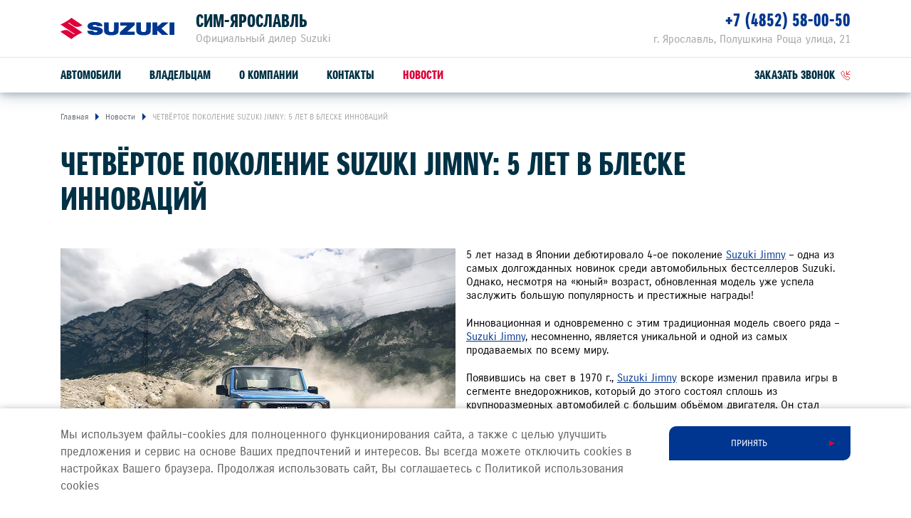

--- FILE ---
content_type: text/html; charset=UTF-8
request_url: https://suzuki-yaroslavl.ru/press/news/4-pokolenie-suzuki-jimny-5-let-v-bleske-innovacii/
body_size: 13334
content:
<!DOCTYPE html>
<html lang="ru">
<head itemscope itemtype="http://schema.org/WPHeader">
    
    
        
    
    

    











<meta charset="UTF-8">
<meta name="viewport" content="width=device-width, initial-scale=1.0">
<title itemprop="headline">СИМ-Ярославль — ЧЕТВЁРТОЕ ПОКОЛЕНИЕ SUZUKI JIMNY: 5 ЛЕТ В БЛЕСКЕ ИННОВАЦИЙ</title>
<meta name="keywords" content="Suzuki, в России, дилер, сайт, легковые автомобили">
<meta name="description" content="Официальный дилер Suzuki в России. На сайте Вы можете подобрать и купить автомобиль Suzuki">
<meta name="copyright" content="ООО «СУЗУКИ МОТОР РУС»">
<meta property="og:title" content="СИМ-Ярославль — ЧЕТВЁРТОЕ ПОКОЛЕНИЕ SUZUKI JIMNY: 5 ЛЕТ В БЛЕСКЕ ИННОВАЦИЙ">
<meta property="og:type" content="website">
<meta property="og:image" content="https://cdn.perxis.ru/originals/cinvcbqnifss73a9ti70/original">
<meta property="og:url" content="https://suzuki-yaroslavl.ru/press/news/4-pokolenie-suzuki-jimny-5-let-v-bleske-innovacii/">
<meta property="og:locale" content="ru_RU">
<meta property="og:description" content="Официальный дилер Suzuki в России. На сайте Вы можете подобрать и купить автомобиль Suzuki">
<meta property="og:site_name" content="СИМ-Ярославль">
<meta property="sitegenerator" content="Perxis">
    
    




<link rel="stylesheet" href="/css/vendor.css?r=1769176946312">
<link rel="stylesheet" href="/css/main-mastersite.css?r=1769176946312">





<link rel="icon" href="/images/favicon.svg" type=image/svg+xml>


<link rel="canonical" href="https://suzuki-yaroslavl.ru/press/news/4-pokolenie-suzuki-jimny-5-let-v-bleske-innovacii/">


    




    
        
    
    


    


<!-- Yandex.Metrika counter -->

<script type="text/javascript">

   (function(m,e,t,r,i,k,a){m[i]=m[i]||function(){(m[i].a=m[i].a||[]).push(arguments)};
   m[i].l=1*new Date();k=e.createElement(t),a=e.getElementsByTagName(t)[0],k.async=1,k.src=r,a.parentNode.insertBefore(k,a)})

   (window, document, "script", "https://mc.yandex.ru/metrika/tag.js", "ym");

   ym(1236264, "init", {

        clickmap:true,
        trackLinks:true,
        accurateTrackBounce:true

   });

</script>

<noscript><div><img src="https://mc.yandex.ru/watch/1236264" style="position:absolute; left:-9999px;" alt="" /></div></noscript>

<!-- /Yandex.Metrika counter -->


<!-- StreamWood code -->

<link href="https://clients.streamwood.ru/StreamWood/sw.css" rel="stylesheet" type="text/css" />

<script type="text/javascript" src="https://clients.streamwood.ru/StreamWood/sw.js" charset="utf-8"></script>

<script type="text/javascript">

  swQ(document).ready(function(){

    swQ().SW({

      swKey: '786a52bd04967512c7c80ae68e9f01bf',

      swDomainKey: '9e189e545ded277fb8bdc6b9d9cc673f'

    });

    swQ('body').SW('load');

  });

 </script>

<!-- /StreamWood code -->

<script async src="//app.konget.ru/inject?token=ab9601eb31ac416cb479b05c9fcd19fb"></script>




    


    
<script>
  var _mtm = window._mtm = window._mtm || [];
  _mtm.push({'mtm.startTime': (new Date().getTime()), 'event': 'mtm.Start'});
  (function() {
    var d=document, g=d.createElement('script'), s=d.getElementsByTagName('script')[0];
    g.async=true; g.src='https://tag.perx.ru/js/container_KFyv0c9C.js'; s.parentNode.insertBefore(g,s);
  })();
</script>

<script>window.PerxisWidgetForms=window.PerxisWidgetForms?window.PerxisWidgetForms:function(){const i={};function o(o){return void 0===i[o]&&(i[o]={initFormQueue:[],isReady:!1,url:void 0}),i[o]}function t(i){try{i()}catch(i){console.error(i)}}return{loadScript:function(i,e,n){void 0===n&&(n=document.body);const r=o(i);if(void 0===r.url){const o="perxisWidgetFormScriptOnLoad_"+i;window[o]=function(){r.isReady=!0,r.initFormQueue.forEach(t)};const d=document.createElement("script");d.async=!1,d.defer=!0,d.src=e,d.dataset.onload=o,n.appendChild(d)}},initForm:function(i,e){void 0===e&&(e="prod");let n=o(e);n.isReady?t(i):(n.initFormQueue.push(i),_mtm.push({event:"widget-forms-load-script-"+e}))}}}();</script>





</head>
<body data-layout="" itemscope itemtype="https://schema.org/WebPage">
    
        
    
    <div class="d-none" itemscope itemtype="https://schema.org/Organization">
        <meta itemprop="name" content="ООО «СУЗУКИ МОТОР РУС»">
        <link itemprop="url" href="https://suzuki-motor.ru">
        <a href="mailto:sz@suzuki-motor.ru" itemprop="email">SZ@SUZUKI-MOTOR.RU</a>
    </div>
    


    






    <header class="header">
    <div class="container">
        <div class="header-wrap">
            <div class="header__logo"><a class="header__logo-link" href="/"><img src="/images/logo.svg" alt="SUZUKI"></a></div>
            <div class="header__dealer">
                <div class="header__dealer-wrap">
                    <div class="header__dealer-info">
                        <div class="header__dealer-name">СИМ-Ярославль</div>
                        <div class="header__dealer-desc">Официальный дилер Suzuki</div>
                    </div>
                    <button id="js-header-contact-button" class="header__contact-button"><svg class="header__contact-button-icon"><use xmlns:xlink="http://www.w3.org/1999/xlink" xlink:href="/images/icons/sprite.svg#icon-phone"></use></svg></button>
                </div>
                <div id="js-header-contacts" class="header__dealer-contacts">
                    <div class="container">
                        <div class="row justify-content-md-end"><div class="col-md header__dealer-item header__dealer-item_two">
                                <div class="header__dealer-address">г. Ярославль, Полушкина Роща улица, 21</div>
                                <div class="header__dealer-phone"><a href="tel:&#43;74852580050">&#43;7 (4852) 58-00-50</a></div>
                            </div></div>
                    </div>
                </div>						
            </div>
            <button class="js-menu-dropdown-back header__back"></button>
            <button type="button" id="js-header-burger" class="header__burger" title="Меню"></button>
            </div>
        </div>
        <div class="menu-wrap">
            <div class="container">
                        <nav id="js-menu" class="menu">
            <ul class="menu__list">
                <li class="js-menu-item menu__item">
                    <a href="/auto/" class="menu__link menu__link_submenu js-menu-link-submenu">Автомобили</a>
                    <div class="js-menu-dropdown menu-dropdown">
                        <div class="menu-models">
                            <div class="js-menu-models-info menu-models__model menu-models__model_active">
                                <div class="container d-md-flex">
                                    <div class="menu-models__model-info">
                                        <div class="menu-models__model-title">
                                            <a href="/auto/new-vitara/" >SUZUKI VITARA</a>
                                        </div>
                                        <div class="menu-models__price-block">
                                            <div class="menu-models__model-price">
                                                <div class="menu-models__model-label">расход от</div>
                                                4,9 л/100 км
                                            </div>
                                            <div class="menu-models__model-price">
                                                <div class="menu-models__model-label">привод</div>
                                                2WD, ALLGRIP SELECT 4WD
                                            </div>
                                        </div>
                                    </div>
                                    <div class="menu-models__img">
                                        
     
        
        
        
        
         

            
            <picture  itemscope itemtype="https://schema.org/ImageObject"><source
                              type="image/avif"
                              srcset="https://cdn.perxis.ru/originals/cf79i32nifss73arv3u0/original?width=1110&fit=cover&fmt=avif"
                            >
                            <source
                              type="image/webp"
                              srcset="https://cdn.perxis.ru/originals/cf79i32nifss73arv3u0/original?width=1110&fit=cover&fmt=webp"
                            >
                            <source
                              srcset="https://cdn.perxis.ru/originals/cf79i32nifss73arv3u0/original?width=1110&fit=cover"
                            >
              <img
                src="https://cdn.perxis.ru/originals/cf79i32nifss73arv3u0/original"
                alt="VITARA"
                data-object-fit=" "
                itemprop="contentUrl"
                 loading="lazy"
                fetchpriority="auto"
              >
            </picture>

                                    </div>  
                                </div>
                            </div>
                            <div class="js-menu-models-info menu-models__model">
                                <div class="container d-md-flex">
                                    <div class="menu-models__model-info">
                                        <div class="menu-models__model-title">
                                            <a href="/auto/jimny/" >SUZUKI JIMNY</a>
                                        </div>
                                        <div class="menu-models__price-block">
                                            <div class="menu-models__model-price">
                                                <div class="menu-models__model-label">мощность</div>
                                                102 л.с.
                                            </div>
                                            <div class="menu-models__model-price">
                                                <div class="menu-models__model-label">привод</div>
                                                ALLGRIP PRO 4WD
                                            </div>
                                        </div>
                                    </div>
                                    <div class="menu-models__img">
                                        
     
        
        
        
        
         

            
            <picture  itemscope itemtype="https://schema.org/ImageObject"><source
                              type="image/avif"
                              srcset="https://cdn.perxis.ru/originals/cf79itanifss73arv410/original?width=1110&fit=cover&fmt=avif"
                            >
                            <source
                              type="image/webp"
                              srcset="https://cdn.perxis.ru/originals/cf79itanifss73arv410/original?width=1110&fit=cover&fmt=webp"
                            >
                            <source
                              srcset="https://cdn.perxis.ru/originals/cf79itanifss73arv410/original?width=1110&fit=cover"
                            >
              <img
                src="https://cdn.perxis.ru/originals/cf79itanifss73arv410/original"
                alt="JIMNY"
                data-object-fit=" "
                itemprop="contentUrl"
                 loading="lazy"
                fetchpriority="auto"
              >
            </picture>

                                    </div>  
                                </div>
                            </div>
                            <div class="container">
                                <ul class="row menu-models__list">
                                    
                                    <li class="menu-models__item">
                                        <a href="/auto/new-vitara/" class="js-menu-models-link menu-models__item-link menu-models__item-link_active">
                                            <div class="menu-models__item-img">
                                            
     
        
        
        
        
         

            
            <picture  itemscope itemtype="https://schema.org/ImageObject"><source
                              type="image/avif"
                              srcset="https://cdn.perxis.ru/originals/cf79i32nifss73arv3tg/original?width=440&fit=cover&fmt=avif"
                            >
                            <source
                              type="image/webp"
                              srcset="https://cdn.perxis.ru/originals/cf79i32nifss73arv3tg/original?width=440&fit=cover&fmt=webp"
                            >
                            <source
                              srcset="https://cdn.perxis.ru/originals/cf79i32nifss73arv3tg/original?width=440&fit=cover"
                            >
              <img
                src="https://cdn.perxis.ru/originals/cf79i32nifss73arv3tg/original"
                alt="VITARA"
                data-object-fit=" "
                itemprop="contentUrl"
                 loading="lazy"
                fetchpriority="auto"
              >
            </picture>

                                            </div>
                                            <div class="menu-models__item-text">
                                                <div class="menu-models__item-title">VITARA</div>
                                            
                                            </div>
                                        </a>
                                    </li>
                                    
                                    <li class="menu-models__item">
                                        <a href="/auto/jimny/" class="js-menu-models-link menu-models__item-link">
                                            <div class="menu-models__item-img">
                                            
     
        
        
        
        
         

            
            <picture  itemscope itemtype="https://schema.org/ImageObject"><source
                              type="image/avif"
                              srcset="https://cdn.perxis.ru/originals/cf79itanifss73arv40g/original?width=440&fit=cover&fmt=avif"
                            >
                            <source
                              type="image/webp"
                              srcset="https://cdn.perxis.ru/originals/cf79itanifss73arv40g/original?width=440&fit=cover&fmt=webp"
                            >
                            <source
                              srcset="https://cdn.perxis.ru/originals/cf79itanifss73arv40g/original?width=440&fit=cover"
                            >
              <img
                src="https://cdn.perxis.ru/originals/cf79itanifss73arv40g/original"
                alt="JIMNY"
                data-object-fit=" "
                itemprop="contentUrl"
                 loading="lazy"
                fetchpriority="auto"
              >
            </picture>

                                            </div>
                                            <div class="menu-models__item-text">
                                                <div class="menu-models__item-title">JIMNY</div>
                                            
                                            </div>
                                        </a>
                                    </li>
                                </ul>
                            </div>
                        </div>
                    </div>
                </li>
                <li class="js-menu-item menu__item">
                    <a href="/support/" class="menu__link menu__link_submenu js-menu-link-submenu">Владельцам</a>
                    <div class="js-menu-dropdown menu-dropdown">
                        <div class="menu-lev2">
                            <div class="container">
                                <div class="row">
                                    <div class="offset-sm-2 col-sm-8 offset-md-0 col-md-4">
                                            <a href="/support/service-repair/" class="menu-lev2__title">Обслуживание и ремонт</a>
                                        
                                        <ul class="menu-lev2__list">
                                            <li class="menu-lev2__item">
                                                <a href="/suzuki/loyalty/" class="menu-lev2__link">Программа лояльности</a>
                                            </li>
                                            <li class="menu-lev2__item">
                                                <a href="/support/service-repair/service/" class="menu-lev2__link">Сервисное обслуживание</a>
                                            </li>
                                            <li class="menu-lev2__item">
                                                <a href="/support/service-repair/warranty-and-post-warranty-service/" class="menu-lev2__link">Гарантийное обслуживание</a>
                                            </li>
                                            <li class="menu-lev2__item">
                                                <a href="/support/service-repair/assistance/" class="menu-lev2__link">Suzuki Assistance</a>
                                            </li>
                                            <li class="menu-lev2__item">
                                                <a href="/support/service-repair/bonusnaya-programma/" class="menu-lev2__link">Бонусная программа</a>
                                            </li>
                                            <li class="menu-lev2__item">
                                                <a href="/support/service-repair/uslugi-detejlinga/" class="menu-lev2__link">УСЛУГИ ДЕТЕЙЛИНГА</a>
                                            </li>
                                        </ul>
                                    </div>
                                    <div class="offset-sm-2 col-sm-8 offset-md-0 col-md-4">
                                            <a href="/support/spare-parts-accessories/" class="menu-lev2__title">Запчасти и аксессуары</a>
                                        
                                        <ul class="menu-lev2__list">
                                            <li class="menu-lev2__item">
                                                <a href="/support/spare-parts-accessories/spare-parts/" class="menu-lev2__link">Оригинальные запчасти</a>
                                            </li>
                                            <li class="menu-lev2__item">
                                                <a href="https://suzutec.ru/" class="menu-lev2__link">Продукция SUZUTEC</a>
                                            </li>
                                            <li class="menu-lev2__item">
                                                <a href="/support/spare-parts-accessories/current/" class="menu-lev2__link">Кузовные запчасти и ремонт</a>
                                            </li>
                                            <li class="menu-lev2__item">
                                                <a href="/support/spare-parts-accessories/get-price/" class="menu-lev2__link">Узнать стоимость детали</a>
                                            </li>
                                            <li class="menu-lev2__item">
                                                <a href="/support/spare-parts-accessories/servis-komplekti-suzuki/" class="menu-lev2__link">СЕРВИС-КОМПЛЕКТЫ SUZUKI</a>
                                            </li>
                                        </ul>
                                    </div>
                                    <div class="offset-sm-2 col-sm-8 offset-md-0 col-md-4">
                                            <a href="/support/specpredlozheniya/" class="menu-lev2__title">Спецпредложения</a>
                                        
                                        <ul class="menu-lev2__list">
                                            <li class="menu-lev2__item">
                                                <a href="/support/specpredlozheniya/service-actions/" class="menu-lev2__link">Сервисные акции</a>
                                            </li>
                                            <li class="menu-lev2__item">
                                                <a href="/support/service-repair/advantages/" class="menu-lev2__link">Suzuki Привилегия 3&#43;</a>
                                            </li>
                                        </ul>
                                    </div>
                                </div>
                                <div class="menu-lev2__buttons">
                                    <a href="/support/service-repair/zapis-na-to/" class="menu-lev2__buttons-item">Запись на ТО</a>
                                    <a href="/support/service-repair/prices/" class="menu-lev2__buttons-item">Рассчитать ТО</a>
                                    <a href="/support/service-repair/campaigns/" class="menu-lev2__buttons-item">Сервисные кампании</a>
                                </div>
                            </div>
                        </div>
                    </div>
                </li>
                <li class="js-menu-item menu__item">
                    <a href="/about/o-kompanii/" class="menu__link">О компании</a>
                </li>
                <li class="js-menu-item menu__item">
                    <a href="/about/contacts/" class="menu__link">Контакты</a>
                </li>
                <li class="js-menu-item menu__item">
                    <a href="/press/news/" class="menu__link menu__link_current">Новости</a>
                </li>
                <li class="menu__item header-links">
                    <a class="js-formpopup-link header-links__item header-links__item-callback" href="#" onclick="window.formFeedback.open(); return false;"><span>заказать звонок</span><svg class="svg-icon header-links__icon" width="14" height="14"><use xlink:href="/images/icons/sprite.svg#icon-callback"></use></svg></a>
                </li>
            </ul>
        </nav>
            </div>
        </div>
    </div>
</header>
    <main class="main main-">
    
	            <div class="breadcrumbs">
                <div class="container">
                    <ul itemscope itemtype="https://schema.org/BreadcrumbList">
                        <li itemprop="itemListElement" itemscope itemtype="https://schema.org/ListItem">
                            <a href="https://suzuki-yaroslavl.ru/" title="Главная" itemprop="item">                    
                                <span itemprop="name">Главная</span>
                                <meta itemprop="position" content="1">
                            </a>
                        </li>   
                        <li itemprop="itemListElement" itemscope itemtype="https://schema.org/ListItem">                    
                            <a href="/press/news/" title="Новости" itemprop="item" rel="nofollow">
                                <span itemprop="name">Новости</span>
                                <meta itemprop="position" content="2">
                            </a>
                        </li>
                        
                        <li itemprop="itemListElement" itemscope itemtype="https://schema.org/ListItem">                    
                            <a href="https://suzuki-yaroslavl.ru/press/news/4-pokolenie-suzuki-jimny-5-let-v-bleske-innovacii/" title="ЧЕТВЁРТОЕ ПОКОЛЕНИЕ SUZUKI JIMNY: 5 ЛЕТ В БЛЕСКЕ ИННОВАЦИЙ" itemprop="item" rel="nofollow">
                                <span itemprop="name">ЧЕТВЁРТОЕ ПОКОЛЕНИЕ SUZUKI JIMNY: 5 ЛЕТ В БЛЕСКЕ ИННОВАЦИЙ</span>
                                <meta itemprop="position" content="3">
                            </a>
                        </li>
                    </ul>
                </div>
            </div>
	
        

    

    
    

    
<a id="cinspuinifss73beflrg" class="block-ancor"></a>

<div class="web_block_header">
        <div class="container">
            <h1 class="web_block_header__title">ЧЕТВЁРТОЕ ПОКОЛЕНИЕ SUZUKI JIMNY: 5 ЛЕТ В БЛЕСКЕ ИННОВАЦИЙ</h1>
        </div>
</div>

        

    

    
    

    
<a id="ckhunlinifss73am5rg0" class="block-ancor"></a>

<div class="web_block_text">
        <div class="container">
        <div class="row">
            <div class="col-12 text-content web_block_text__content">
            <div class="web_block_text__img">
                
     
        
        
        
        
         

            
            <picture  itemscope itemtype="https://schema.org/ImageObject"><source
                              type="image/avif"
                              srcset="https://cdn.perxis.ru/originals/ckhunq2nifss73dkb160/original?width=1110&fit=cover&fmt=avif" media="(min-width: 768px)"
                            >
                            <source
                              type="image/webp"
                              srcset="https://cdn.perxis.ru/originals/ckhunq2nifss73dkb160/original?width=1110&fit=cover&fmt=webp" media="(min-width: 768px)"
                            >
                            <source
                              srcset="https://cdn.perxis.ru/originals/ckhunq2nifss73dkb160/original?width=1110&fit=cover" media="(min-width: 768px)"
                            ><source
                              type="image/avif"
                              srcset="https://cdn.perxis.ru/originals/ckhunq2nifss73dkb160/original?width=1110&fit=cover&fmt=avif"
                            >
                            <source
                              type="image/webp"
                              srcset="https://cdn.perxis.ru/originals/ckhunq2nifss73dkb160/original?width=1110&fit=cover&fmt=webp"
                            >
                            <source
                              srcset="https://cdn.perxis.ru/originals/ckhunq2nifss73dkb160/original?width=1110&fit=cover"
                            >
              <img
                src="https://cdn.perxis.ru/originals/ckhunq2nifss73dkb160/original"
                alt=""
                data-object-fit=" "
                itemprop="contentUrl"
                 loading="lazy"
                fetchpriority="auto"
              >
            </picture>

            </div>
            <p>5 лет назад в Японии дебютировало 4-ое поколение <a href="https://suzuki-motor.ru/auto/jimny/" target="_blank">Suzuki Jimny</a>  – одна из самых долгожданных новинок среди автомобильных бестселлеров  Suzuki. Однако, несмотря на «юный» возраст, обновленная модель уже  успела заслужить большую популярность и престижные награды!</p>
<p>Инновационная и одновременно с этим традиционная модель своего ряда – <a href="https://suzuki-motor.ru/auto/jimny/" target="_blank">Suzuki Jimny</a>, несомненно, является уникальной и одной из самых продаваемых по всему миру.</p>
<p>Появившись на свет в 1970 г., <a href="https://suzuki-motor.ru/auto/jimny/" target="_blank">Suzuki Jimny</a>  вскоре изменил правила игры в сегменте внедорожников, который до этого  состоял сплошь из крупноразмерных автомобилей с большим объёмом  двигателя. Он стал шедевром технологии Suzuki 4WD и так полюбился  автолюбителям по всему миру, что за более чем 50 лет своей истории до  современного воплощения прошёл всего три обновления. Однако с течением  времени и развитием технического потенциала перемены были неизбежны, но  они точно пошли «любимчику» миллионов на пользу.</p>
<p>4-ое поколение <a href="https://suzuki-motor.ru/auto/jimny/" target="_blank">Suzuki Jimny</a>  дебютировало в июле 2018 г. Оно эволюционировало, чтобы иметь ещё  больше функциональности и практичности как в дизайне экстерьера, так и  по производительности, в то же время полностью воплощая дух своих столь  любимых всеми предшественников и свою основную концепцию «уникального,  небольшого, лёгкого полноприводного автомобиля».</p>
<p>4-ое поколение <a href="https://suzuki-motor.ru/auto/jimny/" target="_blank">Suzuki Jimny</a>  сохранило превосходные внедорожные возможности. Лонжеронная рама  лестничного типа отлично противостоит скручивающим нагрузкам и подходит  для эксплуатации на бездорожье. Прочная длинноходная подвеска на обеих  осях выполнена по схеме с неразрезными мостами. В отличие от большинства  современных кроссоверов, такая схема позволяет преодолевать серьёзное  бездорожье, не боясь повредить элементы подвески.</p>
<p>Для автомобиля в 4-м поколении доступна интеллектуальная система полного  привода AllGRIP PRO. Особенностью этой системы является наличие  трансмиссии с понижающей передачей. Схема с подключаемым полным приводом  позволяет подключать и отключать режимы 2H и 4H на ходу, обеспечивая  таким образом возможность выбирать оптимальный тип привода в зависимости  от дорожных условий, а понижающий ряд передач в раздаточной коробке,  задействованный в режиме 4L, позволяет значительно увеличить крутящий  момент для преодоления сложных участков бездорожья.</p>
<p>К тому же потрясающая геометрия кузова за счёт увеличенных углов въезда  (37°), съезда (49°) и угла рампы (28°), а также внушительного дорожного  просвета (210 мм) позволяет <a href="https://suzuki-motor.ru/auto/jimny/" target="_blank">Suzuki Jimny</a> преодолевать препятствия, не боясь повредить бамперы или днище.</p>
<p>Двигатель 4-го поколения <a href="https://suzuki-motor.ru/auto/jimny/" target="_blank">Suzuki Jimny</a>  К15В объёмом 1,5 л стал мощнее и легче, а потребление топлива –  скромнее. Мощность мотора составляет 102 л.с. при крутящем моменте в 130  Нм. Модернизированная КПП предлагается на выбор: с 5-ступенчатой  механикой или 4-ступенчатым автоматом фирмы AISIN.</p>
<p>Также Jimny 4-го поколения оснащается:<br>
• системой помощи при трогании на подъёме (Hill hold);<br>
• системой помощи при спуске с горы (Hill descent);<br>
• системой стабилизации курсовой устойчивости (ESP);<br>
• системой контроля давления в шинах;<br>
• фирменной технологией Suzuki ТЕСТ (Total Effective Control  Technology). Это технология применения специально рассчитанных зон  запрограммированной деформации кузова автомобиля, которые рассеивают  энергию удара, максимально защищая пассажиров и водителя;<br>
• двумя подушками безопасности.</p>
<p>Дизайн 4-го поколения <a href="https://suzuki-motor.ru/auto/jimny/" target="_blank">Suzuki Jimny</a>  стал эффектнее и современнее, при этом сохранил свою узнаваемую  функциональную красоту. Прямоугольные формы кузова позволяют лучше  чувствовать габариты. Характерная круглая форма фар головного света  навеяна дизайнерскими решениями предыдущих поколений. Задние фонари, как  и у 2-го поколения, встроены в бампер, что позволило увеличить проём  двери багажника для облегчения загрузки и выгрузки вещей. Также у Jimny  появилось больше доступных цветовых гамм и сочетаний для того, чтобы  создать уникальный внедорожник, полностью удовлетворяющий всем запросам  своего хозяина.</p>
<p>В России продажи <a href="https://suzuki-motor.ru/auto/jimny/" target="_blank">Suzuki Jimny</a>  4-го поколения стартовали в августе 2019 г. Автомобили поставлялись c  завода KOSAI, Япония. Менее чем за 5 лет было реализовано 4 246  автомобилей в различных комплектациях.</p>
<p>За это же время <a href="https://suzuki-motor.ru/auto/jimny/" target="_blank">Suzuki Jimny</a>  4-го поколения заслужил внушительное количество престижных премий. Он  стал победителем в номинации “World Urban Car&quot; и вошёл в тройку лучших в  мировом статусе “World Car Design of the Year&quot; на World Car Awards 2019  г., получил награду немецкого журнала Off-Road в номинации «Новинка  года 2019» и номинацию «Изменивший правила» от уважаемого британского  издания Autocar. Также модель неоднократно становилась лидером  российских премий. На популярной ежегодной премии «Внедорожник года»  Suzuki Jimny становился победителем в 2020, 2021 и 2022 гг., набрав  высшие баллы одновременно по итогам «народного голосования» и по мнению  экспертов.</p>
<p>О выходе 4-го поколения <a href="https://suzuki-motor.ru/auto/jimny/" target="_blank">Suzuki Jimny</a>  главный инженер проекта Хироюки Йонезава в своё время рассказал  следующее: «Jimny любим владельцами по всему миру уже более 50 лет с  момента запуска в 1970 г. Он стал незаменимой частью их ежедневной  работы, жизни и хобби благодаря своим выдающимся внедорожным  возможностям и высокой манёвренности. Тот факт, что с момента последнего  обновления прошло более 20 лет, сделало появление нового поколения  поистине значительным в истории Jimny! Учитывая отзывы поклонников  модели по всему миру, наша команда инженеров проделала действительно  значительную работу по созданию автомобиля, который превзошёл своих  предшественников в каждой детали, начиная с внедорожных возможностей и  заканчивая дизайном. Мы уверены, что новый Jimny был улучшен настолько,  чтобы полностью удовлетворить потребности как профессиональных  пользователей, так и преданных поклонников модели».</p>

            </div>
        </div>
    </div>
</div>

        
        

    

    
    

    
<a id="cinu2jqnifss73befslg" class="block-ancor"></a>

<div class="web_block_gallery">
        
        <div class="container">
            <div class="js-gallery row">
                <div class="col-6 col-sm-4 col-lg-3 web_block_gallery__item">
                    <a class="js-gallery-link web_block_gallery__item-link" href="#" data-index="1">
                            
     
        
        
        
        
         

            
            <picture  itemscope itemtype="https://schema.org/ImageObject"><source
                              type="image/avif"
                              srcset="https://cdn.perxis.ru/originals/cinu2o2nifss73a9thn0/original?width=540&fit=cover&fmt=avif"
                            >
                            <source
                              type="image/webp"
                              srcset="https://cdn.perxis.ru/originals/cinu2o2nifss73a9thn0/original?width=540&fit=cover&fmt=webp"
                            >
                            <source
                              srcset="https://cdn.perxis.ru/originals/cinu2o2nifss73a9thn0/original?width=540&fit=cover"
                            >
              <img
                src="https://cdn.perxis.ru/originals/cinu2o2nifss73a9thn0/original"
                alt=""
                data-object-fit=" "
                itemprop="contentUrl"
                 loading="lazy"
                fetchpriority="auto"
              >
            </picture>

                    </a>
                </div>
                <div class="col-6 col-sm-4 col-lg-3 web_block_gallery__item">
                    <a class="js-gallery-link web_block_gallery__item-link" href="#" data-index="2">
                            
     
        
        
        
        
         

            
            <picture  itemscope itemtype="https://schema.org/ImageObject"><source
                              type="image/avif"
                              srcset="https://cdn.perxis.ru/originals/cinu2r2nifss73a9tho0/original?width=540&fit=cover&fmt=avif"
                            >
                            <source
                              type="image/webp"
                              srcset="https://cdn.perxis.ru/originals/cinu2r2nifss73a9tho0/original?width=540&fit=cover&fmt=webp"
                            >
                            <source
                              srcset="https://cdn.perxis.ru/originals/cinu2r2nifss73a9tho0/original?width=540&fit=cover"
                            >
              <img
                src="https://cdn.perxis.ru/originals/cinu2r2nifss73a9tho0/original"
                alt=""
                data-object-fit=" "
                itemprop="contentUrl"
                 loading="lazy"
                fetchpriority="auto"
              >
            </picture>

                    </a>
                </div>
                <div class="col-6 col-sm-4 col-lg-3 web_block_gallery__item">
                    <a class="js-gallery-link web_block_gallery__item-link" href="#" data-index="3">
                            
     
        
        
        
        
         

            
            <picture  itemscope itemtype="https://schema.org/ImageObject"><source
                              type="image/avif"
                              srcset="https://cdn.perxis.ru/originals/cinu2uinifss73a9thp0/original?width=540&fit=cover&fmt=avif"
                            >
                            <source
                              type="image/webp"
                              srcset="https://cdn.perxis.ru/originals/cinu2uinifss73a9thp0/original?width=540&fit=cover&fmt=webp"
                            >
                            <source
                              srcset="https://cdn.perxis.ru/originals/cinu2uinifss73a9thp0/original?width=540&fit=cover"
                            >
              <img
                src="https://cdn.perxis.ru/originals/cinu2uinifss73a9thp0/original"
                alt=""
                data-object-fit=" "
                itemprop="contentUrl"
                 loading="lazy"
                fetchpriority="auto"
              >
            </picture>

                    </a>
                </div>
                <div class="col-6 col-sm-4 col-lg-3 web_block_gallery__item">
                    <a class="js-gallery-link web_block_gallery__item-link" href="#" data-index="4">
                            
     
        
        
        
        
         

            
            <picture  itemscope itemtype="https://schema.org/ImageObject"><source
                              type="image/avif"
                              srcset="https://cdn.perxis.ru/originals/cinu32anifss73a9thq0/original?width=540&fit=cover&fmt=avif"
                            >
                            <source
                              type="image/webp"
                              srcset="https://cdn.perxis.ru/originals/cinu32anifss73a9thq0/original?width=540&fit=cover&fmt=webp"
                            >
                            <source
                              srcset="https://cdn.perxis.ru/originals/cinu32anifss73a9thq0/original?width=540&fit=cover"
                            >
              <img
                src="https://cdn.perxis.ru/originals/cinu32anifss73a9thq0/original"
                alt=""
                data-object-fit=" "
                itemprop="contentUrl"
                 loading="lazy"
                fetchpriority="auto"
              >
            </picture>

                    </a>
                </div>
                <div class="col-6 col-sm-4 col-lg-3 web_block_gallery__item">
                    <a class="js-gallery-link web_block_gallery__item-link" href="#" data-index="5">
                            
     
        
        
        
        
         

            
            <picture  itemscope itemtype="https://schema.org/ImageObject"><source
                              type="image/avif"
                              srcset="https://cdn.perxis.ru/originals/cinu372nifss73a9thr0/original?width=540&fit=cover&fmt=avif"
                            >
                            <source
                              type="image/webp"
                              srcset="https://cdn.perxis.ru/originals/cinu372nifss73a9thr0/original?width=540&fit=cover&fmt=webp"
                            >
                            <source
                              srcset="https://cdn.perxis.ru/originals/cinu372nifss73a9thr0/original?width=540&fit=cover"
                            >
              <img
                src="https://cdn.perxis.ru/originals/cinu372nifss73a9thr0/original"
                alt=""
                data-object-fit=" "
                itemprop="contentUrl"
                 loading="lazy"
                fetchpriority="auto"
              >
            </picture>

                    </a>
                </div>
                <div class="col-6 col-sm-4 col-lg-3 web_block_gallery__item">
                    <a class="js-gallery-link web_block_gallery__item-link" href="#" data-index="6">
                            
     
        
        
        
        
         

            
            <picture  itemscope itemtype="https://schema.org/ImageObject"><source
                              type="image/avif"
                              srcset="https://cdn.perxis.ru/originals/cinu3binifss73a9ths0/original?width=540&fit=cover&fmt=avif"
                            >
                            <source
                              type="image/webp"
                              srcset="https://cdn.perxis.ru/originals/cinu3binifss73a9ths0/original?width=540&fit=cover&fmt=webp"
                            >
                            <source
                              srcset="https://cdn.perxis.ru/originals/cinu3binifss73a9ths0/original?width=540&fit=cover"
                            >
              <img
                src="https://cdn.perxis.ru/originals/cinu3binifss73a9ths0/original"
                alt=""
                data-object-fit=" "
                itemprop="contentUrl"
                 loading="lazy"
                fetchpriority="auto"
              >
            </picture>

                    </a>
                </div>
                <div class="col-6 col-sm-4 col-lg-3 web_block_gallery__item">
                    <a class="js-gallery-link web_block_gallery__item-link" href="#" data-index="7">
                            
     
        
        
        
        
         

            
            <picture  itemscope itemtype="https://schema.org/ImageObject"><source
                              type="image/avif"
                              srcset="https://cdn.perxis.ru/originals/cinu3ganifss73a9tht0/original?width=540&fit=cover&fmt=avif"
                            >
                            <source
                              type="image/webp"
                              srcset="https://cdn.perxis.ru/originals/cinu3ganifss73a9tht0/original?width=540&fit=cover&fmt=webp"
                            >
                            <source
                              srcset="https://cdn.perxis.ru/originals/cinu3ganifss73a9tht0/original?width=540&fit=cover"
                            >
              <img
                src="https://cdn.perxis.ru/originals/cinu3ganifss73a9tht0/original"
                alt=""
                data-object-fit=" "
                itemprop="contentUrl"
                 loading="lazy"
                fetchpriority="auto"
              >
            </picture>

                    </a>
                </div>
                <div class="col-6 col-sm-4 col-lg-3 web_block_gallery__item">
                    <a class="js-gallery-link web_block_gallery__item-link" href="#" data-index="8">
                            
     
        
        
        
        
         

            
            <picture  itemscope itemtype="https://schema.org/ImageObject"><source
                              type="image/avif"
                              srcset="https://cdn.perxis.ru/originals/cinu3kanifss73a9thu0/original?width=540&fit=cover&fmt=avif"
                            >
                            <source
                              type="image/webp"
                              srcset="https://cdn.perxis.ru/originals/cinu3kanifss73a9thu0/original?width=540&fit=cover&fmt=webp"
                            >
                            <source
                              srcset="https://cdn.perxis.ru/originals/cinu3kanifss73a9thu0/original?width=540&fit=cover"
                            >
              <img
                src="https://cdn.perxis.ru/originals/cinu3kanifss73a9thu0/original"
                alt=""
                data-object-fit=" "
                itemprop="contentUrl"
                 loading="lazy"
                fetchpriority="auto"
              >
            </picture>

                    </a>
                </div>
                <div class="js-gallery-popup gallery-popup">
                    <div class="js-gallery-popup-close gallery-popup__overlay"></div>
                    <div class="js-gallery-popup-wrapper gallery-popup__wrapper">
                        <div class="js-gallery-popup-slider swiper-container">
                            <ul class="swiper-wrapper">
                                <li class="swiper-slide" data-title="">
                                        
     
        
        
        
        
         

            
            <picture  itemscope itemtype="https://schema.org/ImageObject"><source
                              type="image/avif"
                              srcset="https://cdn.perxis.ru/originals/cinu202nifss73a9the0/original?width=2220&fit=cover&fmt=avif" media="(min-width: 600px)"
                            >
                            <source
                              type="image/webp"
                              srcset="https://cdn.perxis.ru/originals/cinu202nifss73a9the0/original?width=2220&fit=cover&fmt=webp" media="(min-width: 600px)"
                            >
                            <source
                              srcset="https://cdn.perxis.ru/originals/cinu202nifss73a9the0/original?width=2220&fit=cover" media="(min-width: 600px)"
                            ><source
                              type="image/avif"
                              srcset="https://cdn.perxis.ru/originals/cinu202nifss73a9the0/original?width=1110&fit=cover&fmt=avif"
                            >
                            <source
                              type="image/webp"
                              srcset="https://cdn.perxis.ru/originals/cinu202nifss73a9the0/original?width=1110&fit=cover&fmt=webp"
                            >
                            <source
                              srcset="https://cdn.perxis.ru/originals/cinu202nifss73a9the0/original?width=1110&fit=cover"
                            >
              <img
                src="https://cdn.perxis.ru/originals/cinu202nifss73a9the0/original"
                alt=""
                data-object-fit=" "
                itemprop="contentUrl"
                 loading="lazy"
                fetchpriority="auto"
              >
            </picture>

                                </li>
                                <li class="swiper-slide" data-title="">
                                        
     
        
        
        
        
         

            
            <picture  itemscope itemtype="https://schema.org/ImageObject"><source
                              type="image/avif"
                              srcset="https://cdn.perxis.ru/originals/cinu24inifss73a9thg0/original?width=2220&fit=cover&fmt=avif" media="(min-width: 600px)"
                            >
                            <source
                              type="image/webp"
                              srcset="https://cdn.perxis.ru/originals/cinu24inifss73a9thg0/original?width=2220&fit=cover&fmt=webp" media="(min-width: 600px)"
                            >
                            <source
                              srcset="https://cdn.perxis.ru/originals/cinu24inifss73a9thg0/original?width=2220&fit=cover" media="(min-width: 600px)"
                            ><source
                              type="image/avif"
                              srcset="https://cdn.perxis.ru/originals/cinu24inifss73a9thg0/original?width=1110&fit=cover&fmt=avif"
                            >
                            <source
                              type="image/webp"
                              srcset="https://cdn.perxis.ru/originals/cinu24inifss73a9thg0/original?width=1110&fit=cover&fmt=webp"
                            >
                            <source
                              srcset="https://cdn.perxis.ru/originals/cinu24inifss73a9thg0/original?width=1110&fit=cover"
                            >
              <img
                src="https://cdn.perxis.ru/originals/cinu24inifss73a9thg0/original"
                alt=""
                data-object-fit=" "
                itemprop="contentUrl"
                 loading="lazy"
                fetchpriority="auto"
              >
            </picture>

                                </li>
                                <li class="swiper-slide" data-title="">
                                        
     
        
        
        
        
         

            
            <picture  itemscope itemtype="https://schema.org/ImageObject"><source
                              type="image/avif"
                              srcset="https://cdn.perxis.ru/originals/cinu2ainifss73a9thh0/original?width=2220&fit=cover&fmt=avif" media="(min-width: 600px)"
                            >
                            <source
                              type="image/webp"
                              srcset="https://cdn.perxis.ru/originals/cinu2ainifss73a9thh0/original?width=2220&fit=cover&fmt=webp" media="(min-width: 600px)"
                            >
                            <source
                              srcset="https://cdn.perxis.ru/originals/cinu2ainifss73a9thh0/original?width=2220&fit=cover" media="(min-width: 600px)"
                            ><source
                              type="image/avif"
                              srcset="https://cdn.perxis.ru/originals/cinu2ainifss73a9thh0/original?width=1110&fit=cover&fmt=avif"
                            >
                            <source
                              type="image/webp"
                              srcset="https://cdn.perxis.ru/originals/cinu2ainifss73a9thh0/original?width=1110&fit=cover&fmt=webp"
                            >
                            <source
                              srcset="https://cdn.perxis.ru/originals/cinu2ainifss73a9thh0/original?width=1110&fit=cover"
                            >
              <img
                src="https://cdn.perxis.ru/originals/cinu2ainifss73a9thh0/original"
                alt=""
                data-object-fit=" "
                itemprop="contentUrl"
                 loading="lazy"
                fetchpriority="auto"
              >
            </picture>

                                </li>
                                <li class="swiper-slide" data-title="">
                                        
     
        
        
        
        
         

            
            <picture  itemscope itemtype="https://schema.org/ImageObject"><source
                              type="image/avif"
                              srcset="https://cdn.perxis.ru/originals/cinu2canifss73a9thi0/original?width=2220&fit=cover&fmt=avif" media="(min-width: 600px)"
                            >
                            <source
                              type="image/webp"
                              srcset="https://cdn.perxis.ru/originals/cinu2canifss73a9thi0/original?width=2220&fit=cover&fmt=webp" media="(min-width: 600px)"
                            >
                            <source
                              srcset="https://cdn.perxis.ru/originals/cinu2canifss73a9thi0/original?width=2220&fit=cover" media="(min-width: 600px)"
                            ><source
                              type="image/avif"
                              srcset="https://cdn.perxis.ru/originals/cinu2canifss73a9thi0/original?width=1110&fit=cover&fmt=avif"
                            >
                            <source
                              type="image/webp"
                              srcset="https://cdn.perxis.ru/originals/cinu2canifss73a9thi0/original?width=1110&fit=cover&fmt=webp"
                            >
                            <source
                              srcset="https://cdn.perxis.ru/originals/cinu2canifss73a9thi0/original?width=1110&fit=cover"
                            >
              <img
                src="https://cdn.perxis.ru/originals/cinu2canifss73a9thi0/original"
                alt=""
                data-object-fit=" "
                itemprop="contentUrl"
                 loading="lazy"
                fetchpriority="auto"
              >
            </picture>

                                </li>
                                <li class="swiper-slide" data-title="">
                                        
     
        
        
        
        
         

            
            <picture  itemscope itemtype="https://schema.org/ImageObject"><source
                              type="image/avif"
                              srcset="https://cdn.perxis.ru/originals/cinu2dqnifss73a9thj0/original?width=2220&fit=cover&fmt=avif" media="(min-width: 600px)"
                            >
                            <source
                              type="image/webp"
                              srcset="https://cdn.perxis.ru/originals/cinu2dqnifss73a9thj0/original?width=2220&fit=cover&fmt=webp" media="(min-width: 600px)"
                            >
                            <source
                              srcset="https://cdn.perxis.ru/originals/cinu2dqnifss73a9thj0/original?width=2220&fit=cover" media="(min-width: 600px)"
                            ><source
                              type="image/avif"
                              srcset="https://cdn.perxis.ru/originals/cinu2dqnifss73a9thj0/original?width=1110&fit=cover&fmt=avif"
                            >
                            <source
                              type="image/webp"
                              srcset="https://cdn.perxis.ru/originals/cinu2dqnifss73a9thj0/original?width=1110&fit=cover&fmt=webp"
                            >
                            <source
                              srcset="https://cdn.perxis.ru/originals/cinu2dqnifss73a9thj0/original?width=1110&fit=cover"
                            >
              <img
                src="https://cdn.perxis.ru/originals/cinu2dqnifss73a9thj0/original"
                alt=""
                data-object-fit=" "
                itemprop="contentUrl"
                 loading="lazy"
                fetchpriority="auto"
              >
            </picture>

                                </li>
                                <li class="swiper-slide" data-title="">
                                        
     
        
        
        
        
         

            
            <picture  itemscope itemtype="https://schema.org/ImageObject"><source
                              type="image/avif"
                              srcset="https://cdn.perxis.ru/originals/cinu2g2nifss73a9thk0/original?width=2220&fit=cover&fmt=avif" media="(min-width: 600px)"
                            >
                            <source
                              type="image/webp"
                              srcset="https://cdn.perxis.ru/originals/cinu2g2nifss73a9thk0/original?width=2220&fit=cover&fmt=webp" media="(min-width: 600px)"
                            >
                            <source
                              srcset="https://cdn.perxis.ru/originals/cinu2g2nifss73a9thk0/original?width=2220&fit=cover" media="(min-width: 600px)"
                            ><source
                              type="image/avif"
                              srcset="https://cdn.perxis.ru/originals/cinu2g2nifss73a9thk0/original?width=1110&fit=cover&fmt=avif"
                            >
                            <source
                              type="image/webp"
                              srcset="https://cdn.perxis.ru/originals/cinu2g2nifss73a9thk0/original?width=1110&fit=cover&fmt=webp"
                            >
                            <source
                              srcset="https://cdn.perxis.ru/originals/cinu2g2nifss73a9thk0/original?width=1110&fit=cover"
                            >
              <img
                src="https://cdn.perxis.ru/originals/cinu2g2nifss73a9thk0/original"
                alt=""
                data-object-fit=" "
                itemprop="contentUrl"
                 loading="lazy"
                fetchpriority="auto"
              >
            </picture>

                                </li>
                                <li class="swiper-slide" data-title="">
                                        
     
        
        
        
        
         

            
            <picture  itemscope itemtype="https://schema.org/ImageObject"><source
                              type="image/avif"
                              srcset="https://cdn.perxis.ru/originals/cinu2hqnifss73a9thl0/original?width=2220&fit=cover&fmt=avif" media="(min-width: 600px)"
                            >
                            <source
                              type="image/webp"
                              srcset="https://cdn.perxis.ru/originals/cinu2hqnifss73a9thl0/original?width=2220&fit=cover&fmt=webp" media="(min-width: 600px)"
                            >
                            <source
                              srcset="https://cdn.perxis.ru/originals/cinu2hqnifss73a9thl0/original?width=2220&fit=cover" media="(min-width: 600px)"
                            ><source
                              type="image/avif"
                              srcset="https://cdn.perxis.ru/originals/cinu2hqnifss73a9thl0/original?width=1110&fit=cover&fmt=avif"
                            >
                            <source
                              type="image/webp"
                              srcset="https://cdn.perxis.ru/originals/cinu2hqnifss73a9thl0/original?width=1110&fit=cover&fmt=webp"
                            >
                            <source
                              srcset="https://cdn.perxis.ru/originals/cinu2hqnifss73a9thl0/original?width=1110&fit=cover"
                            >
              <img
                src="https://cdn.perxis.ru/originals/cinu2hqnifss73a9thl0/original"
                alt=""
                data-object-fit=" "
                itemprop="contentUrl"
                 loading="lazy"
                fetchpriority="auto"
              >
            </picture>

                                </li>
                                <li class="swiper-slide" data-title="">
                                        
     
        
        
        
        
         

            
            <picture  itemscope itemtype="https://schema.org/ImageObject"><source
                              type="image/avif"
                              srcset="https://cdn.perxis.ru/originals/cinu2janifss73a9thm0/original?width=2220&fit=cover&fmt=avif" media="(min-width: 600px)"
                            >
                            <source
                              type="image/webp"
                              srcset="https://cdn.perxis.ru/originals/cinu2janifss73a9thm0/original?width=2220&fit=cover&fmt=webp" media="(min-width: 600px)"
                            >
                            <source
                              srcset="https://cdn.perxis.ru/originals/cinu2janifss73a9thm0/original?width=2220&fit=cover" media="(min-width: 600px)"
                            ><source
                              type="image/avif"
                              srcset="https://cdn.perxis.ru/originals/cinu2janifss73a9thm0/original?width=1110&fit=cover&fmt=avif"
                            >
                            <source
                              type="image/webp"
                              srcset="https://cdn.perxis.ru/originals/cinu2janifss73a9thm0/original?width=1110&fit=cover&fmt=webp"
                            >
                            <source
                              srcset="https://cdn.perxis.ru/originals/cinu2janifss73a9thm0/original?width=1110&fit=cover"
                            >
              <img
                src="https://cdn.perxis.ru/originals/cinu2janifss73a9thm0/original"
                alt=""
                data-object-fit=" "
                itemprop="contentUrl"
                 loading="lazy"
                fetchpriority="auto"
              >
            </picture>

                                </li>
                            </ul>
                            <div class="gallery-popup__header">
                                <div class="js-gallery-popup-title"></div>
                                <button class="js-gallery-popup-close gallery-popup__close" title="Закрыть"></button>
                            </div>
                            <div class="gallery-popup__pagination">
                                <button class="swiper-button-prev"></button>
                                <div class="swiper-pagination"></div>
                                <button class="swiper-button-next"></button>
                            </div>
                        </div>
                    </div>  
                </div>
            </div>
        </div>
</div>

	<div class="latest-news js-latest-news">
	<div class="container">
		<div class="latest-news__slider js-latest-news-slider swiper-container">
			<div class="latest-news__block-title">ДРУГИЕ НОВОСТИ</div>
			<div class="swiper-wrapper">
				
				<div class="swiper-slide latest-news__item">
					<a class="col-md latest-news__link" href="/press/news/suzuki-victoris-avtomobil-goda-2026-v-indii/">
						<div class="latest-news__img responsive-media">
								
     
        
        
        
        
         

            
            <picture  itemscope itemtype="https://schema.org/ImageObject"><source
                              type="image/avif"
                              srcset="https://cdn.perxis.ru/originals/d5p297gbeucc73dvvtc0/original?width=740&fit=cover&fmt=avif" media="(min-width: 1200px)"
                            >
                            <source
                              type="image/webp"
                              srcset="https://cdn.perxis.ru/originals/d5p297gbeucc73dvvtc0/original?width=740&fit=cover&fmt=webp" media="(min-width: 1200px)"
                            >
                            <source
                              srcset="https://cdn.perxis.ru/originals/d5p297gbeucc73dvvtc0/original?width=740&fit=cover" media="(min-width: 1200px)"
                            ><source
                              type="image/avif"
                              srcset="https://cdn.perxis.ru/originals/d5p297gbeucc73dvvtc0/original?width=620&fit=cover&fmt=avif"
                            >
                            <source
                              type="image/webp"
                              srcset="https://cdn.perxis.ru/originals/d5p297gbeucc73dvvtc0/original?width=620&fit=cover&fmt=webp"
                            >
                            <source
                              srcset="https://cdn.perxis.ru/originals/d5p297gbeucc73dvvtc0/original?width=620&fit=cover"
                            >
              <img
                src="https://cdn.perxis.ru/originals/d5p297gbeucc73dvvtc0/original"
                alt="SUZUKI VICTORIS - «АВТОМОБИЛЬ ГОДА 2026» В ИНДИИ"
                data-object-fit="cover"
                itemprop="contentUrl"
                 loading="lazy"
                fetchpriority="auto"
              >
            </picture>

						</div>
						<div class="latest-news__info">
							<div class="latest-news__date">22 января</div>
							<div class="latest-news__year"> 2026</div>
							<div class="latest-news__title">SUZUKI VICTORIS - «АВТОМОБИЛЬ ГОДА 2026» В ИНДИИ</div>
						</div>
					</a>
				</div>
				
				<div class="swiper-slide latest-news__item">
					<a class="col-md latest-news__link" href="/press/news/suzuki-postroit-novyi-zavod-v-indii/">
						<div class="latest-news__img responsive-media">
								
     
        
        
        
        
         

            
            <picture  itemscope itemtype="https://schema.org/ImageObject"><source
                              type="image/avif"
                              srcset="https://cdn.perxis.ru/originals/d5o8ea0beucc73dvvigg/original?width=740&fit=cover&fmt=avif" media="(min-width: 1200px)"
                            >
                            <source
                              type="image/webp"
                              srcset="https://cdn.perxis.ru/originals/d5o8ea0beucc73dvvigg/original?width=740&fit=cover&fmt=webp" media="(min-width: 1200px)"
                            >
                            <source
                              srcset="https://cdn.perxis.ru/originals/d5o8ea0beucc73dvvigg/original?width=740&fit=cover" media="(min-width: 1200px)"
                            ><source
                              type="image/avif"
                              srcset="https://cdn.perxis.ru/originals/d5o8ea0beucc73dvvigg/original?width=620&fit=cover&fmt=avif"
                            >
                            <source
                              type="image/webp"
                              srcset="https://cdn.perxis.ru/originals/d5o8ea0beucc73dvvigg/original?width=620&fit=cover&fmt=webp"
                            >
                            <source
                              srcset="https://cdn.perxis.ru/originals/d5o8ea0beucc73dvvigg/original?width=620&fit=cover"
                            >
              <img
                src="https://cdn.perxis.ru/originals/d5o8ea0beucc73dvvigg/original"
                alt="SUZUKI ПОСТРОИТ НОВЫЙ ЗАВОД В ИНДИИ"
                data-object-fit="cover"
                itemprop="contentUrl"
                 loading="lazy"
                fetchpriority="auto"
              >
            </picture>

						</div>
						<div class="latest-news__info">
							<div class="latest-news__date">21 января</div>
							<div class="latest-news__year"> 2026</div>
							<div class="latest-news__title">SUZUKI ПОСТРОИТ НОВЫЙ ЗАВОД В ИНДИИ</div>
						</div>
					</a>
				</div>
				
				<div class="swiper-slide latest-news__item">
					<a class="col-md latest-news__link" href="/press/news/novinki-suzuki-na-tokiiskom-avtosalone-2026/">
						<div class="latest-news__img responsive-media">
								
     
        
        
        
        
         

            
            <picture  itemscope itemtype="https://schema.org/ImageObject"><source
                              type="image/avif"
                              srcset="https://cdn.perxis.ru/originals/d5iej4obeucc73dvtue0/original?width=740&fit=cover&fmt=avif" media="(min-width: 1200px)"
                            >
                            <source
                              type="image/webp"
                              srcset="https://cdn.perxis.ru/originals/d5iej4obeucc73dvtue0/original?width=740&fit=cover&fmt=webp" media="(min-width: 1200px)"
                            >
                            <source
                              srcset="https://cdn.perxis.ru/originals/d5iej4obeucc73dvtue0/original?width=740&fit=cover" media="(min-width: 1200px)"
                            ><source
                              type="image/avif"
                              srcset="https://cdn.perxis.ru/originals/d5iej4obeucc73dvtue0/original?width=620&fit=cover&fmt=avif"
                            >
                            <source
                              type="image/webp"
                              srcset="https://cdn.perxis.ru/originals/d5iej4obeucc73dvtue0/original?width=620&fit=cover&fmt=webp"
                            >
                            <source
                              srcset="https://cdn.perxis.ru/originals/d5iej4obeucc73dvtue0/original?width=620&fit=cover"
                            >
              <img
                src="https://cdn.perxis.ru/originals/d5iej4obeucc73dvtue0/original"
                alt="НОВИНКИ SUZUKI НА ТОКИЙСКОМ АВТОСАЛОНЕ 2026"
                data-object-fit="cover"
                itemprop="contentUrl"
                 loading="lazy"
                fetchpriority="auto"
              >
            </picture>

						</div>
						<div class="latest-news__info">
							<div class="latest-news__date">12 января</div>
							<div class="latest-news__year"> 2026</div>
							<div class="latest-news__title">НОВИНКИ SUZUKI НА ТОКИЙСКОМ АВТОСАЛОНЕ 2026</div>
						</div>
					</a>
				</div>
				
				<div class="swiper-slide latest-news__item">
					<a class="col-md latest-news__link" href="/press/news/ollo-factory-na-zavodakh-suzuki/">
						<div class="latest-news__img responsive-media">
								
     
        
        
        
        
         

            
            <picture  itemscope itemtype="https://schema.org/ImageObject"><source
                              type="image/avif"
                              srcset="https://cdn.perxis.ru/originals/d59q31gbeucc73dvrurg/original?width=740&fit=cover&fmt=avif" media="(min-width: 1200px)"
                            >
                            <source
                              type="image/webp"
                              srcset="https://cdn.perxis.ru/originals/d59q31gbeucc73dvrurg/original?width=740&fit=cover&fmt=webp" media="(min-width: 1200px)"
                            >
                            <source
                              srcset="https://cdn.perxis.ru/originals/d59q31gbeucc73dvrurg/original?width=740&fit=cover" media="(min-width: 1200px)"
                            ><source
                              type="image/avif"
                              srcset="https://cdn.perxis.ru/originals/d59q31gbeucc73dvrurg/original?width=620&fit=cover&fmt=avif"
                            >
                            <source
                              type="image/webp"
                              srcset="https://cdn.perxis.ru/originals/d59q31gbeucc73dvrurg/original?width=620&fit=cover&fmt=webp"
                            >
                            <source
                              srcset="https://cdn.perxis.ru/originals/d59q31gbeucc73dvrurg/original?width=620&fit=cover"
                            >
              <img
                src="https://cdn.perxis.ru/originals/d59q31gbeucc73dvrurg/original"
                alt="&#34;OLLO FACTORY&#34; НА ЗАВОДАХ SUZUKI"
                data-object-fit="cover"
                itemprop="contentUrl"
                 loading="lazy"
                fetchpriority="auto"
              >
            </picture>

						</div>
						<div class="latest-news__info">
							<div class="latest-news__date">30 декабря</div>
							<div class="latest-news__year"> 2025</div>
							<div class="latest-news__title">&#34;OLLO FACTORY&#34; НА ЗАВОДАХ SUZUKI</div>
						</div>
					</a>
				</div>
				
				<div class="swiper-slide latest-news__item">
					<a class="col-md latest-news__link" href="/press/news/novyi-suzuki-jimny-nomade-monster-hunter-wilds-edition/">
						<div class="latest-news__img responsive-media">
								
     
        
        
        
        
         

            
            <picture  itemscope itemtype="https://schema.org/ImageObject"><source
                              type="image/avif"
                              srcset="https://cdn.perxis.ru/originals/d55tkj8beucc73dvq6h0/original?width=740&fit=cover&fmt=avif" media="(min-width: 1200px)"
                            >
                            <source
                              type="image/webp"
                              srcset="https://cdn.perxis.ru/originals/d55tkj8beucc73dvq6h0/original?width=740&fit=cover&fmt=webp" media="(min-width: 1200px)"
                            >
                            <source
                              srcset="https://cdn.perxis.ru/originals/d55tkj8beucc73dvq6h0/original?width=740&fit=cover" media="(min-width: 1200px)"
                            ><source
                              type="image/avif"
                              srcset="https://cdn.perxis.ru/originals/d55tkj8beucc73dvq6h0/original?width=620&fit=cover&fmt=avif"
                            >
                            <source
                              type="image/webp"
                              srcset="https://cdn.perxis.ru/originals/d55tkj8beucc73dvq6h0/original?width=620&fit=cover&fmt=webp"
                            >
                            <source
                              srcset="https://cdn.perxis.ru/originals/d55tkj8beucc73dvq6h0/original?width=620&fit=cover"
                            >
              <img
                src="https://cdn.perxis.ru/originals/d55tkj8beucc73dvq6h0/original"
                alt="НОВЫЙ SUZUKI JIMNY NOMADE - MONSTER HUNTER WILDS EDITION"
                data-object-fit="cover"
                itemprop="contentUrl"
                 loading="lazy"
                fetchpriority="auto"
              >
            </picture>

						</div>
						<div class="latest-news__info">
							<div class="latest-news__date">24 декабря</div>
							<div class="latest-news__year"> 2025</div>
							<div class="latest-news__title">НОВЫЙ SUZUKI JIMNY NOMADE - MONSTER HUNTER WILDS EDITION</div>
						</div>
					</a>
				</div>
				
				<div class="swiper-slide latest-news__item">
					<a class="col-md latest-news__link" href="/press/news/u-suzuki-nagrada-plug-and-play-za-korporativnye-innovatsii/">
						<div class="latest-news__img responsive-media">
								
     
        
        
        
        
         

            
            <picture  itemscope itemtype="https://schema.org/ImageObject"><source
                              type="image/avif"
                              srcset="https://cdn.perxis.ru/originals/d4vv4uobeucc73dvmh80/original?width=740&fit=cover&fmt=avif" media="(min-width: 1200px)"
                            >
                            <source
                              type="image/webp"
                              srcset="https://cdn.perxis.ru/originals/d4vv4uobeucc73dvmh80/original?width=740&fit=cover&fmt=webp" media="(min-width: 1200px)"
                            >
                            <source
                              srcset="https://cdn.perxis.ru/originals/d4vv4uobeucc73dvmh80/original?width=740&fit=cover" media="(min-width: 1200px)"
                            ><source
                              type="image/avif"
                              srcset="https://cdn.perxis.ru/originals/d4vv4uobeucc73dvmh80/original?width=620&fit=cover&fmt=avif"
                            >
                            <source
                              type="image/webp"
                              srcset="https://cdn.perxis.ru/originals/d4vv4uobeucc73dvmh80/original?width=620&fit=cover&fmt=webp"
                            >
                            <source
                              srcset="https://cdn.perxis.ru/originals/d4vv4uobeucc73dvmh80/original?width=620&fit=cover"
                            >
              <img
                src="https://cdn.perxis.ru/originals/d4vv4uobeucc73dvmh80/original"
                alt="У SUZUKI НАГРАДА PLUG AND PLAY ЗА «КОРПОРАТИВНЫЕ ИННОВАЦИИ»"
                data-object-fit="cover"
                itemprop="contentUrl"
                 loading="lazy"
                fetchpriority="auto"
              >
            </picture>

						</div>
						<div class="latest-news__info">
							<div class="latest-news__date">15 декабря</div>
							<div class="latest-news__year"> 2025</div>
							<div class="latest-news__title">У SUZUKI НАГРАДА PLUG AND PLAY ЗА «КОРПОРАТИВНЫЕ ИННОВАЦИИ»</div>
						</div>
					</a>
				</div>
				
			</div>
			<button class="swiper-button-prev"></button>
			<button class="swiper-button-next"></button>
		</div>
	
	</div>
</div>

    </main>
    

<script>
        window.addEventListener('load', function() {
            function initSwfModalBaseWidget() {
                try {
                    var swf = new SuzukiForms({
                        perxis: {
                            ids: {
                                space: 'cid9272nifss73be1mt0',
                                env: 'master',
                                cities: 'dealers_cities',
                                dealers: 'dealers_dealerships',
                                calltouch: 'yyy',
                            },
                        },

                        service: {
                            hosts: {
                                forms: 'https://forms.platform.perxis.ru/form',
                                data: window.location.origin,
                            },
                            endpoints: {
                                cities: '\/data\/dealer-centers-by-city-for-dealer\/index.json',
                            },
                        },
                    })

                    window.formFeedback = swf.render({
                        name: 'subscribe-news',
                        type: 'modal',
                        query_params: [
                            'utm_source',
                            'utm_medium',
                            'utm_campaign',
                            'utm_content',
                            'utm_term',
                        ],
                        form_data_params: {
                            source: 'dealer_site',
                            site_url: window.location.href,
                            dealer: { id: "cem17r2nifss7393dv80",
                                    collection_id: "dealers_dealers"},
                        },
                        config: {
                            id: 'forms_callback',
                            title: 'Заказать звонок',
                            subtitle: null,
                            button_label: 'Отправить заявку',
                            dealer: null,
                            city: null,
                            phone_masks: ['ru'],
                            
                            personal_data_label: "Я согласен на обработку персональных данных \u003ca href=\"/about/iuridicheskaia-informatsiia/\"\u003eСмотреть правила\u003c/a\u003e",isDealerSite: true,
                            communication_label: "Согласен на получение \u003ca href=\u0022\/soglasie-na-poluchenie-reklamno-informatsionnykh-rassylok\/\u0022\u003eрекламно-информационных рассылок\u003c\/a\u003e",final: 'modal',
                            fields: {
                                additional_info: {
                                    visible: false,
                                },
                            },
                        },
                    })
                } catch (err) {
                    console.warn('Не удалось запустить виджет swf-base-as-callback-widget', err)
                }
            }

            window.PerxisWidgetForms.initForm(initSwfModalBaseWidget, "prod")
        })
    </script>
<footer>
    <div class="footer">
            <div class="footer__menu-wrap">
                <div class="container">
                    <div class="row footer__top">
                        <nav class="col-sm-6 col-md-9 footer__menu">
                            <div class="row">
                                    <div class="col-md-4 footer__menu-item footer__collapse js-footer-collapse">
                                        <div class="footer__collapse-header footer__menu-title js-footer-collapse-header">
                                            Мир Suzuki
                                        </div>
                                        <div class="footer__collapse-content js-footer-collapse-content">
                                            <div class="js-footer-collapse-inner-content">
                                                <div class="footer__menu-links">
                                                    <a href="/suzuki/o-suzuki/" class="footer__menu-link">О SUZUKI</a>
                                                    <a href="/suzuki/history/" class="footer__menu-link">История Suzuki</a>
                                                    <a href="/suzuki/loyalty/" class="footer__menu-link">Программа лояльности</a>
                                                </div>
                                            </div>
                                        </div>
                                    </div>
                                    <div class="col-md-4 footer__menu-item footer__collapse js-footer-collapse">
                                        <div class="footer__collapse-header footer__menu-title js-footer-collapse-header">
                                            Пресс-центр
                                        </div>
                                        <div class="footer__collapse-content js-footer-collapse-content">
                                            <div class="js-footer-collapse-inner-content">
                                                <div class="footer__menu-links">
                                                    <a href="/press/news/" class="footer__menu-link">Новости</a>
                                                </div>
                                            </div>
                                        </div>
                                    </div>
                                    <div class="col-md-4 footer__menu-item footer__collapse js-footer-collapse">
                                        <div class="footer__collapse-header footer__menu-title js-footer-collapse-header">
                                            О КОМПАНИИ
                                        </div>
                                        <div class="footer__collapse-content js-footer-collapse-content">
                                            <div class="js-footer-collapse-inner-content">
                                                <div class="footer__menu-links">
                                                    <a href="/about/o-kompanii/" class="footer__menu-link">О компании</a>
                                                    <a href="/about/contacts/" class="footer__menu-link">Контакты</a>
                                                    <a href="/about/iuridicheskaia-informatsiia/" class="footer__menu-link">Юридическая информация</a>
                                                </div>
                                            </div>
                                        </div>
                                    </div>
                            </div>
                        </nav>
                        <div class="col-sm-6 col-md-3 footer__menu footer__contact">
                            <div class="footer__menu-title footer__contact-title">
                                Связаться с нами
                            </div>
                            <div class="footer__menu-contacts">
                                        
                                        
                                        
                                <div class="footer__menu-contacts-item d-flex">
                                
                                    <a href="tel: &#43;74852580050" class="footer__menu-contacts-phone">+7 (4852) 58-00-50</a>
                                    <a href="mailto: sales@suzuki-yaroslavl.ru" class="footer__menu-contacts-email">sales@suzuki-yaroslavl.ru</a>
                                </div>
                            </div>
                        </div>
                    </div>
                    <div class="row footer1">
                        <div class="col-sm-6 col-lg-3 footer1__social">
                            <div class="footer1__social-wrap"> 
                                
                                <div class="footer1__social-content">
                                              



<a href="https://vk.com/suzukiyaroslavl" rel="nofollow" title="vk" aria-label="vk" class="footer1__social-item" itemprop="sameAs"
>  <svg class="svg-icon svg-icon footer1__social-icon" width="40" height="40"><use xlink:href="/images/icons/sprite.svg#vk"></use></svg><span>vk</span></a>

                                              



<a href="https://dzen.ru/suzukirussia" rel="nofollow" title="zen-ring" aria-label="zen" class="footer1__social-item" itemprop="sameAs"
>  <svg class="svg-icon svg-icon footer1__social-icon" width="40" height="40"><use xlink:href="/images/icons/sprite.svg#zen"></use></svg><span>zen-ring</span></a>

                                              



<a href="https://t.me/Suzuki_Russia_official" rel="nofollow" title="tg-ring" aria-label="tg" class="footer1__social-item" itemprop="sameAs"
>  <svg class="svg-icon svg-icon footer1__social-icon" width="40" height="40"><use xlink:href="/images/icons/sprite.svg#tg"></use></svg><span>tg-ring</span></a>

                                </div>
                            </div > 
                        </div>
                        <div class="d-lg-flex col-sm-6 col-lg-9 align-self-sm-end">
                            <div class="footer1__copy-box">
                                <span>&copy 2026<br class="d-md-none"> СИМ-Ярославль</span>
                            </div>
                            <div class="footer1__creator">
                                <a href="https://perx.ru/" target="_blank" rel="nofollow" class="footer1__creator-link">Сделано в Perx</a>
                            </div>
                        </div>
                    </div>
                </div>
            </div>
        </div>
    </div>
</footer>
    <script src="/js/vendor.js"></script>
<script src="/js/main-mastersite.js"></script>

    
<div class="js-cookie-notify cookie-notify cookie-notify_hidden">
	<div class="container">
		<div class="row">
			<div class="col-lg-9 cookie-notify__text">Мы используем файлы-cookies для полноценного функционирования сайта, а также с целью улучшить предложения и сервис на основе Ваших предпочтений и интересов. Вы всегда можете отключить cookies в настройках Вашего браузера. Продолжая использовать сайт, Вы соглашаетесь с Политикой использования cookies</div>
			<div class="col-lg-3 d-lg-flex justify-content-lg-end">
				<button class="js-cookie-notify-btn btn btn_primary cookie-notify__btn">Принять</button>
			</div>
		</div>
	</div>
</div>
    


    

<script type="text/javascript" src="//stock.cardigital.ru/load?id=2991"></script>

<!-- Smartpoint Code Start -->
<script type="text/javascript">
	(function(w, p) {
		var a, s;
		(w[p] = w[p] || []).push(
			"uid=3124",
			"site="+encodeURIComponent(window.location.href)
		);
		a = document.createElement('script'); a.type = 'text/javascript'; a.async = true;	a.charset='utf-8';
		a.src = 'https://panel.smartpoint.pro/collectwidgets/?'+window.SMP_params.join('&');
		s = document.getElementsByTagName('script')[0]; s.parentNode.insertBefore(a, s);
	})(window, 'SMP_params');
</script>
<!-- Smartpoint Code End -->



    
        
    
</body>
</html>


--- FILE ---
content_type: text/css
request_url: https://suzuki-yaroslavl.ru/css/main-mastersite.css?r=1769176946312
body_size: 37891
content:
@charset "UTF-8";@font-face{font-family:SuzukiPRO;src:url(../fonts/SuzukiPRORegular.woff2) format("woff2"),url(../fonts/SuzukiPRORegular.woff) format("woff");font-style:normal;font-weight:400}@font-face{font-family:SuzukiPRO;src:url(../fonts/SuzukiPROBold.woff2) format("woff2"),url(../fonts/SuzukiPROBold.woff) format("woff");font-style:normal;font-weight:700}@font-face{font-family:SuzukiHeadline;src:url(../fonts/SuzukiPROHeadline.woff2) format("woff2"),url(../fonts/SuzukiPROHeadline.woff) format("woff");font-style:normal;font-weight:400}.container,.container-fluid,.container-lg,.container-md,.container-sm,.container-xl{width:100%;padding-right:15px;padding-left:15px;margin-right:auto;margin-left:auto}.row{display:-webkit-box;display:-ms-flexbox;display:flex;-ms-flex-wrap:wrap;flex-wrap:wrap;margin-right:-15px;margin-left:-15px}.no-gutters{margin-right:0;margin-left:0}.no-gutters>.col,.no-gutters>[class*=col-]{padding-right:0;padding-left:0}.col,.col-1,.col-10,.col-11,.col-12,.col-2,.col-3,.col-4,.col-5,.col-6,.col-7,.col-8,.col-9,.col-auto,.col-lg,.col-lg-1,.col-lg-10,.col-lg-11,.col-lg-12,.col-lg-2,.col-lg-3,.col-lg-4,.col-lg-5,.col-lg-6,.col-lg-7,.col-lg-8,.col-lg-9,.col-lg-auto,.col-md,.col-md-1,.col-md-10,.col-md-11,.col-md-12,.col-md-2,.col-md-3,.col-md-4,.col-md-5,.col-md-6,.col-md-7,.col-md-8,.col-md-9,.col-md-auto,.col-sm,.col-sm-1,.col-sm-10,.col-sm-11,.col-sm-12,.col-sm-2,.col-sm-3,.col-sm-4,.col-sm-5,.col-sm-6,.col-sm-7,.col-sm-8,.col-sm-9,.col-sm-auto,.col-xl,.col-xl-1,.col-xl-10,.col-xl-11,.col-xl-12,.col-xl-2,.col-xl-3,.col-xl-4,.col-xl-5,.col-xl-6,.col-xl-7,.col-xl-8,.col-xl-9,.col-xl-auto,.col-xxl,.col-xxl-1,.col-xxl-10,.col-xxl-11,.col-xxl-12,.col-xxl-2,.col-xxl-3,.col-xxl-4,.col-xxl-5,.col-xxl-6,.col-xxl-7,.col-xxl-8,.col-xxl-9,.col-xxl-auto{position:relative;width:100%;padding-right:15px;padding-left:15px}.col{-ms-flex-preferred-size:0;flex-basis:0;-webkit-box-flex:1;-ms-flex-positive:1;flex-grow:1;max-width:100%}.row-cols-1>*{-webkit-box-flex:0;-ms-flex:0 0 100%;flex:0 0 100%;max-width:100%}.row-cols-2>*{-webkit-box-flex:0;-ms-flex:0 0 50%;flex:0 0 50%;max-width:50%}.row-cols-3>*{-webkit-box-flex:0;-ms-flex:0 0 33.3333333333%;flex:0 0 33.3333333333%;max-width:33.3333333333%}.row-cols-4>*{-webkit-box-flex:0;-ms-flex:0 0 25%;flex:0 0 25%;max-width:25%}.row-cols-5>*{-webkit-box-flex:0;-ms-flex:0 0 20%;flex:0 0 20%;max-width:20%}.row-cols-6>*{-webkit-box-flex:0;-ms-flex:0 0 16.6666666667%;flex:0 0 16.6666666667%;max-width:16.6666666667%}.col-auto{-webkit-box-flex:0;-ms-flex:0 0 auto;flex:0 0 auto;width:auto;max-width:100%}.col-1{-webkit-box-flex:0;-ms-flex:0 0 8.33333333%;flex:0 0 8.33333333%;max-width:8.33333333%}.col-2{-webkit-box-flex:0;-ms-flex:0 0 16.66666667%;flex:0 0 16.66666667%;max-width:16.66666667%}.col-3{-webkit-box-flex:0;-ms-flex:0 0 25%;flex:0 0 25%;max-width:25%}.col-4{-webkit-box-flex:0;-ms-flex:0 0 33.33333333%;flex:0 0 33.33333333%;max-width:33.33333333%}.col-5{-webkit-box-flex:0;-ms-flex:0 0 41.66666667%;flex:0 0 41.66666667%;max-width:41.66666667%}.col-6{-webkit-box-flex:0;-ms-flex:0 0 50%;flex:0 0 50%;max-width:50%}.col-7{-webkit-box-flex:0;-ms-flex:0 0 58.33333333%;flex:0 0 58.33333333%;max-width:58.33333333%}.col-8{-webkit-box-flex:0;-ms-flex:0 0 66.66666667%;flex:0 0 66.66666667%;max-width:66.66666667%}.col-9{-webkit-box-flex:0;-ms-flex:0 0 75%;flex:0 0 75%;max-width:75%}.col-10{-webkit-box-flex:0;-ms-flex:0 0 83.33333333%;flex:0 0 83.33333333%;max-width:83.33333333%}.col-11{-webkit-box-flex:0;-ms-flex:0 0 91.66666667%;flex:0 0 91.66666667%;max-width:91.66666667%}.col-12{-webkit-box-flex:0;-ms-flex:0 0 100%;flex:0 0 100%;max-width:100%}.order-first{-webkit-box-ordinal-group:0;-ms-flex-order:-1;order:-1}.order-last{-webkit-box-ordinal-group:14;-ms-flex-order:13;order:13}.order-0{-webkit-box-ordinal-group:1;-ms-flex-order:0;order:0}.order-1{-webkit-box-ordinal-group:2;-ms-flex-order:1;order:1}.order-2{-webkit-box-ordinal-group:3;-ms-flex-order:2;order:2}.order-3{-webkit-box-ordinal-group:4;-ms-flex-order:3;order:3}.order-4{-webkit-box-ordinal-group:5;-ms-flex-order:4;order:4}.order-5{-webkit-box-ordinal-group:6;-ms-flex-order:5;order:5}.order-6{-webkit-box-ordinal-group:7;-ms-flex-order:6;order:6}.order-7{-webkit-box-ordinal-group:8;-ms-flex-order:7;order:7}.order-8{-webkit-box-ordinal-group:9;-ms-flex-order:8;order:8}.order-9{-webkit-box-ordinal-group:10;-ms-flex-order:9;order:9}.order-10{-webkit-box-ordinal-group:11;-ms-flex-order:10;order:10}.order-11{-webkit-box-ordinal-group:12;-ms-flex-order:11;order:11}.order-12{-webkit-box-ordinal-group:13;-ms-flex-order:12;order:12}.offset-1{margin-left:8.33333333%}.offset-2{margin-left:16.66666667%}.offset-3{margin-left:25%}.offset-4{margin-left:33.33333333%}.offset-5{margin-left:41.66666667%}.offset-6{margin-left:50%}.offset-7{margin-left:58.33333333%}.offset-8{margin-left:66.66666667%}.offset-9{margin-left:75%}.offset-10{margin-left:83.33333333%}.offset-11{margin-left:91.66666667%}.d-none{display:none!important}.d-inline{display:inline!important}.d-inline-block{display:inline-block!important}.d-block{display:block!important}.d-table{display:table!important}.d-table-row{display:table-row!important}.d-table-cell{display:table-cell!important}.d-flex{display:-webkit-box!important;display:-ms-flexbox!important;display:flex!important}.d-inline-flex{display:-webkit-inline-box!important;display:-ms-inline-flexbox!important;display:inline-flex!important}.flex-row{-webkit-box-orient:horizontal!important;-webkit-box-direction:normal!important;-ms-flex-direction:row!important;flex-direction:row!important}.flex-column{-webkit-box-orient:vertical!important;-webkit-box-direction:normal!important;-ms-flex-direction:column!important;flex-direction:column!important}.flex-row-reverse{-webkit-box-orient:horizontal!important;-webkit-box-direction:reverse!important;-ms-flex-direction:row-reverse!important;flex-direction:row-reverse!important}.flex-column-reverse{-webkit-box-orient:vertical!important;-webkit-box-direction:reverse!important;-ms-flex-direction:column-reverse!important;flex-direction:column-reverse!important}.flex-wrap{-ms-flex-wrap:wrap!important;flex-wrap:wrap!important}.flex-nowrap{-ms-flex-wrap:nowrap!important;flex-wrap:nowrap!important}.flex-wrap-reverse{-ms-flex-wrap:wrap-reverse!important;flex-wrap:wrap-reverse!important}.flex-fill{-webkit-box-flex:1!important;-ms-flex:1 1 auto!important;flex:1 1 auto!important}.flex-grow-0{-webkit-box-flex:0!important;-ms-flex-positive:0!important;flex-grow:0!important}.flex-grow-1{-webkit-box-flex:1!important;-ms-flex-positive:1!important;flex-grow:1!important}.flex-shrink-0{-ms-flex-negative:0!important;flex-shrink:0!important}.flex-shrink-1{-ms-flex-negative:1!important;flex-shrink:1!important}.justify-content-start{-webkit-box-pack:start!important;-ms-flex-pack:start!important;justify-content:flex-start!important}.justify-content-end{-webkit-box-pack:end!important;-ms-flex-pack:end!important;justify-content:flex-end!important}.justify-content-center{-webkit-box-pack:center!important;-ms-flex-pack:center!important;justify-content:center!important}.justify-content-between{-webkit-box-pack:justify!important;-ms-flex-pack:justify!important;justify-content:space-between!important}.justify-content-around{-ms-flex-pack:distribute!important;justify-content:space-around!important}.align-items-start{-webkit-box-align:start!important;-ms-flex-align:start!important;align-items:flex-start!important}.align-items-end{-webkit-box-align:end!important;-ms-flex-align:end!important;align-items:flex-end!important}.align-items-center{-webkit-box-align:center!important;-ms-flex-align:center!important;align-items:center!important}.align-items-baseline{-webkit-box-align:baseline!important;-ms-flex-align:baseline!important;align-items:baseline!important}.align-items-stretch{-webkit-box-align:stretch!important;-ms-flex-align:stretch!important;align-items:stretch!important}.align-content-start{-ms-flex-line-pack:start!important;align-content:flex-start!important}.align-content-end{-ms-flex-line-pack:end!important;align-content:flex-end!important}.align-content-center{-ms-flex-line-pack:center!important;align-content:center!important}.align-content-between{-ms-flex-line-pack:justify!important;align-content:space-between!important}.align-content-around{-ms-flex-line-pack:distribute!important;align-content:space-around!important}.align-content-stretch{-ms-flex-line-pack:stretch!important;align-content:stretch!important}.align-self-auto{-ms-flex-item-align:auto!important;align-self:auto!important}.align-self-start{-ms-flex-item-align:start!important;align-self:flex-start!important}.align-self-end{-ms-flex-item-align:end!important;align-self:flex-end!important}.align-self-center{-ms-flex-item-align:center!important;align-self:center!important}.align-self-baseline{-ms-flex-item-align:baseline!important;align-self:baseline!important}.align-self-stretch{-ms-flex-item-align:stretch!important;align-self:stretch!important}*,:after,:before{-webkit-box-sizing:border-box;box-sizing:border-box;padding:0;margin:0}html{height:100%}body{display:-webkit-box;display:-ms-flexbox;display:flex;-webkit-box-orient:vertical;-webkit-box-direction:normal;-ms-flex-direction:column;flex-direction:column;height:100%;font:15px/1.3 SuzukiPRO,Arial,Helvetica,sans-serif,sans-serif;font-weight:400;color:#000;background-color:#fff;-webkit-tap-highlight-color:transparent}main,section{display:block}img{max-width:100%;border:0}a{color:#00368f}:focus{outline:0}button::-moz-focus-inner{border:none}button,input,select,textarea{font-family:inherit;color:inherit;border:none;border-radius:0;background:0 0}input:not([type=checkbox]):not([type=radio]),textarea{-webkit-appearance:none;-moz-appearance:none;appearance:none;box-shadow:none;-webkit-box-shadow:none}input::-ms-clear{display:none}.main{padding-top:80px}.svg-icon{overflow:hidden}h1,h2{font:39px/1.2 SuzukiHeadline,Arial,Helvetica,sans-serif;color:#003145;font-weight:400;text-transform:uppercase;margin:30px 0}h3{font-size:22px;line-height:1.2;font-weight:700;text-transform:uppercase;margin-bottom:30px}h4{font-size:15px;font-weight:700;text-transform:uppercase}.text-content h1,.text-content h2{margin-bottom:10px}.text-content h3,.text-content h4{margin:30px 0 20px 0}.text-content p{margin-bottom:20px}.text-content img{max-width:100%;vertical-align:middle}.text-content ul{margin-bottom:20px;list-style-type:none}.text-content ul li:before{content:"";position:absolute;top:6px;left:0;width:8px;height:8px;background:#00368f}.text-content ul ul{margin-top:19px}.text-content ol{list-style-type:none;counter-reset:a}.text-content ol li:before{content:counter(a);counter-increment:a;position:absolute;top:-1px;left:0;font-size:18px;font-weight:700;color:#00368f}.text-content li{position:relative;padding-left:25px;margin-bottom:19px}.text-content>:last-child{margin-bottom:0}.text-content>:first-child{margin-top:0}.btn{display:-webkit-box;display:-ms-flexbox;display:flex;position:relative;font-size:12px;color:#002e42;text-transform:uppercase;text-decoration:none;padding:10px 29px 10px 15px;border:2px solid transparent;border-radius:10px 0;-webkit-transition:color .3s ease-in-out,background-color .3s ease-in-out,border-color .3s ease-in-out;transition:color .3s ease-in-out,background-color .3s ease-in-out,border-color .3s ease-in-out;cursor:pointer}.btn:after{content:"";display:block;position:absolute;top:0;bottom:0;right:10px;width:0;height:0;margin:auto 0;border-top:4px solid transparent;border-left:8px solid #de0039;border-bottom:4px solid transparent;-webkit-transition:border-color .3s ease-in-out;transition:border-color .3s ease-in-out}.btn:hover{color:#fff;border-radius:10px 0;border-color:#de0039;background-color:#de0039}.btn:hover:after{border-left-color:#fff}.btn_primary{-webkit-box-pack:center;-ms-flex-pack:center;justify-content:center;-webkit-box-align:center;-ms-flex-align:center;align-items:center;width:100%;max-width:270px;height:48px;font-size:15px;color:#fff;text-align:center;margin:0 auto;padding:0 50px 0 20px;background-color:#00368f}.btn_primary:after{right:20px}.btn_primary:hover{border-color:#003145;background:#003145}.btn_primary__file-size{opacity:.5;padding-left:14px}.btn_secondary{border-color:#de0039}.responsive-media{position:relative;background-position:center}.responsive-media:before{content:"";display:block;width:100%;height:0;padding-top:100%}.responsive-media>picture{background-position:center}.responsive-media>img,.responsive-media>picture,.responsive-media>picture>img,.responsive-media>video{position:absolute;top:0;left:0;width:100%;height:100%}img[data-object-fit=contain]{-o-object-fit:contain;object-fit:contain}img[data-object-fit=cover]{-o-object-fit:cover;object-fit:cover}.fit-img{background-size:cover;background-position:center;background-repeat:no-repeat}.fit-img img{opacity:0!important}.fit-img--cover{background-size:cover}.fit-img--contain{background-size:contain}.scroll-to-anchor{display:block;position:absolute;bottom:0}.no-scroll,.no-scroll-popup{overflow:hidden;-ms-touch-action:none;touch-action:none}.block-ancor{height:0;font-size:0}.scroll-to-anchor{display:block;position:absolute;bottom:0}.event-switch{display:-webkit-box;display:-ms-flexbox;display:flex;-webkit-column-gap:20px;-moz-column-gap:20px;column-gap:20px;font:15px/1.2 SuzukiHeadline,Arial,Helvetica,sans-serif;color:#e3000b;font-weight:700;list-style:none;text-transform:uppercase}.event-switch a{color:#003145;text-decoration:none}@-webkit-keyframes fadein{from{opacity:0}to{opacity:1}}@keyframes fadein{from{opacity:0}to{opacity:1}}@-webkit-keyframes fadeout{from{opacity:1}to{opacity:0}}@keyframes fadeout{from{opacity:1}to{opacity:0}}@-webkit-keyframes spin{0%{-webkit-transform:rotate(0);transform:rotate(0)}100%{-webkit-transform:rotate(1turn);transform:rotate(1turn)}}@keyframes spin{0%{-webkit-transform:rotate(0);transform:rotate(0)}100%{-webkit-transform:rotate(1turn);transform:rotate(1turn)}}@-webkit-keyframes cookie-notify-anim{0%{-webkit-transform:translateY(120px);transform:translateY(120px);opacity:0}100%{-webkit-transform:translateY(0);transform:translateY(0);opacity:1}}@keyframes cookie-notify-anim{0%{-webkit-transform:translateY(120px);transform:translateY(120px);opacity:0}100%{-webkit-transform:translateY(0);transform:translateY(0);opacity:1}}@-webkit-keyframes cookie-notify-anim-hide{0%{-webkit-transform:translateY(0);transform:translateY(0);opacity:1}100%{-webkit-transform:translateY(120px);transform:translateY(120px);opacity:0}}@keyframes cookie-notify-anim-hide{0%{-webkit-transform:translateY(0);transform:translateY(0);opacity:1}100%{-webkit-transform:translateY(120px);transform:translateY(120px);opacity:0}}.burger-phone{padding:0 20px}.burger-phone__item{display:-webkit-box;display:-ms-flexbox;display:flex;-webkit-box-align:center;-ms-flex-align:center;align-items:center;-webkit-box-pack:justify;-ms-flex-pack:justify;justify-content:space-between;font-size:16px;line-height:1.3;color:inherit;text-decoration:none;padding:14px 0}.burger-phone__item.hidden{display:none}.burger-phone__icon{fill:none;stroke:#30363a}.burger-footer{background:#f4f5f5;margin-top:auto}.burger-footer .container{padding:0 20px}.burger-footer__media{display:-webkit-box;display:-ms-flexbox;display:flex;-ms-flex-wrap:wrap;flex-wrap:wrap;margin:-16px 0 48px 0}.burger-footer__media-item{-ms-flex-negative:0;flex-shrink:0;display:-webkit-box;display:-ms-flexbox;display:flex;-webkit-box-align:center;-ms-flex-align:center;align-items:center;-webkit-box-pack:center;-ms-flex-pack:center;justify-content:center;width:40px;height:40px;margin:16px 0 0 16px;border-radius:100%;background:#30363a}.burger-footer__media-icon{fill:#fff}.header-links{display:-webkit-box;display:-ms-flexbox;display:flex;-webkit-box-orient:vertical;-webkit-box-direction:normal;-ms-flex-direction:column;flex-direction:column;-webkit-box-flex:1;-ms-flex-positive:1;flex-grow:1;-webkit-box-pack:start;-ms-flex-pack:start;justify-content:flex-start}.header-links__item{display:-webkit-box;display:-ms-flexbox;display:flex;-webkit-box-align:center;-ms-flex-align:center;align-items:center;text-decoration:none;margin-right:0;padding:17px 0 16px 0;-webkit-box-pack:justify;-ms-flex-pack:justify;justify-content:space-between;text-align:center}.header-links__item span{font-size:20px;line-height:1;font-family:SuzukiHeadline,Arial,Helvetica,sans-serif;color:#636a73;text-transform:uppercase;-webkit-transition:color .3s ease-in-out;transition:color .3s ease-in-out}.header-links__item:hover span{color:#de0039}.header-links__item-callback span{color:#003145}.header-links__icon{-ms-flex-negative:0;flex-shrink:0;width:14px;height:14px;fill:none;margin-left:7px;margin-right:8px}.web_block_header{margin:30px 0}.web_block_header_center{text-align:center}.web_block_header_center h1{color:#000}.web_block_header__wrap{display:-webkit-box;display:-ms-flexbox;display:flex;-webkit-box-pack:justify;-ms-flex-pack:justify;justify-content:space-between;-webkit-box-align:center;-ms-flex-align:center;align-items:center;margin-top:40px}.web_block_header__title{display:inline-block;vertical-align:middle;margin:0 20px 0 0}.web_block_header__title_model{color:#00368f}.web_block_header__buttons-wrap{display:-webkit-inline-box;display:-ms-inline-flexbox;display:inline-flex;margin-top:20px}.web_block_header__buttons-wrap .btn{height:44px}.web_block_header__buttons-model{display:none}.web_block_header__buttons-single{margin-top:20px}.web_block_header__button-price{display:-webkit-inline-box;display:-ms-inline-flexbox;display:inline-flex;-webkit-box-align:center;-ms-flex-align:center;align-items:center;position:relative;height:40px;text-transform:uppercase;color:#00368f;text-decoration:none;padding-right:49px;padding-left:20px;font-family:SuzukiPRO,Arial,Helvetica,sans-serif;border:1px solid #27509b;font-size:13px;line-height:1;border-radius:10px 0}.web_block_header__button-price:before{content:"";position:absolute;top:12px;right:20px;width:14px;height:14px;background:url("data:image/svg+xml;charset=UTF-8,%3csvg width='16' height='16' viewBox='0 0 16 16' fill='none' xmlns='http://www.w3.org/2000/svg'%3e%3cpath d='M12 8.10771L8.45514 11.8323C8.34638 11.9466 8.20245 12.0023 8.05768 11.9999M4 7.97896L7.65514 11.8194C7.76729 11.9372 7.91291 11.9976 8.05768 11.9999M8.05768 11.9999L7.92648 1M15 11V13C15 14.1046 14.1046 15 13 15H3C1.89543 15 1 14.1046 1 13V11' stroke='%2327509B' stroke-linecap='round'/%3e%3c/svg%3e") 0 0 no-repeat;background-size:cover}.web_block_text{margin:30px 0}.web_block_text_disclaimer{font-size:13px;color:#a3a3a3;line-height:1.4}.web_block_text__img{text-align:center;margin-bottom:20px}.web_block_text__buttons-wrap{display:-webkit-box;display:-ms-flexbox;display:flex;-webkit-box-orient:vertical;-webkit-box-direction:normal;-ms-flex-direction:column;flex-direction:column;-webkit-box-align:center;-ms-flex-align:center;align-items:center}.web_block_text__buttons-wrap .btn:not(:first-child){margin-top:20px}.web_block_media{position:relative;display:-webkit-box;display:-ms-flexbox;display:flex;-webkit-box-orient:vertical;-webkit-box-direction:normal;-ms-flex-direction:column;flex-direction:column;-webkit-box-pack:end;-ms-flex-pack:end;justify-content:flex-end;-webkit-box-align:center;-ms-flex-align:center;align-items:center;height:calc(100vh - 80px);max-height:615px;background:#000}.web_block_media__link{height:100%;color:#002e42;text-decoration:none}.web_block_media__img-wrap{position:absolute;top:0;left:0;width:100%;height:100%}.web_block_media__img-wrap:before{display:none}.web_block_media__img-wrap video{-o-object-fit:cover;object-fit:cover}.web_block_media__content-wrap{position:relative}.web_block_media__content{display:inline-block;position:absolute;z-index:10;left:0;bottom:50px;width:100%;color:#002e42;text-transform:uppercase;padding:12px 20px;background:rgba(255,255,255,.8);-webkit-transition:all 2s ease-in-out;transition:all 2s ease-in-out}.web_block_media__content h2{font:20px/1.3 SuzukiPRO,Arial,Helvetica,sans-serif;margin-top:-4px;margin-bottom:5px}.web_block_media__content p{margin-bottom:10px}.web_block_media__title{font:45px/1 SuzukiHeadline,Arial,Helvetica,sans-serif;color:#002e42;text-transform:uppercase}.web_block_media__text{margin-top:-4px;margin-bottom:5px}.web_block_media__subtitle{font-size:11px;color:#636a73;text-transform:none;margin-top:15px}.web_block_media__btn-wrap{display:-webkit-box;display:-ms-flexbox;display:flex;-webkit-box-pack:start;-ms-flex-pack:start;justify-content:flex-start}.web_block_media__btn-wrap .btn:not(:first-child){margin-left:5px}.web_block_media-text{margin:30px 0}.web_block_media-text__img.responsive-media:before{padding-top:71.72%}.web_block_media-text_swap .web_block_media-text__order{padding-right:15px;padding-left:15px}.web_block_media-text_swap .web_block_media-text__slider{padding-right:15px;padding-left:15px}.web_block_media-text__slider{padding-right:15px;padding-left:15px;margin-bottom:23px}.web_block_media-text__content{position:relative}.web_block_media-text__content-header{display:-webkit-box;display:-ms-flexbox;display:flex;-webkit-box-orient:horizontal;-webkit-box-direction:normal;-ms-flex-direction:row;flex-direction:row;-webkit-box-align:center;-ms-flex-align:center;align-items:center;margin-bottom:20px}.web_block_media-text__content-btn{display:none;position:relative;width:100%;height:20px;cursor:pointer;z-index:1;-webkit-transform:rotate(180deg);transform:rotate(180deg)}.web_block_media-text__content-btn.active:after{-webkit-transform:rotate(0);transform:rotate(0);border-top-color:#00368f}.web_block_media-text__content-btn.active:before{opacity:0}.web_block_media-text__content-btn:hover{-webkit-transition:border-color .3s linear;transition:border-color .3s linear}.web_block_media-text__content-btn:hover:after{border-top-color:#00368f}.web_block_media-text__content-btn:after{content:"";position:absolute;top:calc(50% - 3px);left:calc(50% - 6px);width:0;height:0;border-left:6px solid transparent;border-right:6px solid transparent;border-top:7px solid #de0039;-webkit-transition:border-color .3s linear;transition:border-color .3s linear;-webkit-transform:rotate(180deg);transform:rotate(180deg)}.web_block_media-text__title{font-size:25px;font-family:SuzukiPRO,Arial,Helvetica,sans-serif;line-height:1.2;text-transform:uppercase;font-weight:700}.web_block_media-text__text{height:auto;overflow-y:auto;-webkit-transition:height .3s linear;transition:height .3s linear;position:relative}.web_block_media-text__text p{margin-bottom:20px}.web_block_media-text__text p:last-child{margin-bottom:0}.web_block_media-text__icon{-ms-flex-negative:0;flex-shrink:0;fill:#00368f;margin-bottom:0;margin-right:15px}.web_block_media-text__icon-icon{display:inline-block;width:60px;height:60px}.web_block_media-text__pagination{position:absolute;bottom:0;display:-webkit-box;display:-ms-flexbox;display:flex;-webkit-box-align:center;-ms-flex-align:center;align-items:center;width:100%;-webkit-box-pack:center;-ms-flex-pack:center;justify-content:center;bottom:24px}.web_block_media-text__pagination .swiper-pagination{position:static;font-size:15px;font-weight:700;text-transform:uppercase;color:#fff}.web_block_media-text__pagination .swiper-pagination-current{right:-4px;position:relative}.web_block_media-text__pagination .swiper-pagination-fraction{width:auto;top:0;margin:0 15px}.web_block_media-text__pagination .swiper-pagination-total{left:-4px;position:relative}.web_block_media-text__pagination .swiper-button-next,.web_block_media-text__pagination .swiper-button-prev{position:static;top:0;margin-top:0;width:20px;height:20px;background:url("data:image/svg+xml,%3Csvg xmlns='http://www.w3.org/2000/svg' xmlns:xlink='http://www.w3.org/1999/xlink' width='14' height='21' id='Layer_1' viewBox='0 0 32 50'%3E%3Cstyle%3E.st0%7Bfill:%23de0039%7D%3C/style%3E%3CclipPath id='SVGID_2_'%3E%3Cuse xlink:href='%23SVGID_1_' overflow='visible'/%3E%3C/clipPath%3E%3Cpath class='st0' d='M29.7 30c1.4-1.4 2.1-3.1 2.1-4.9 0-1.7-.7-3.5-2.1-4.9L12.2 2.7c-2.8-2.8-7-2.8-9.8 0-2.8 2.8-2.8 7 0 9.8L15 25.1 2.4 37.6c-2.8 2.8-2.8 7 0 9.8 2.8 2.8 7 2.8 9.8 0L29.7 30z'/%3E%3C/svg%3E");background-position:center center;background-repeat:no-repeat;background-size:12px;left:0;right:0}.web_block_media-text__pagination .swiper-button-next:after,.web_block_media-text__pagination .swiper-button-prev:after{content:""}.web_block_media-text__pagination .swiper-button-prev{-webkit-transform:rotate(180deg);transform:rotate(180deg)}.web_block_slider-hero{position:relative;background:#000}.web_block_slider-hero__pagination{bottom:0;left:0;z-index:1}.web_block_slider-hero__pagination-wrap{position:relative}.web_block_slider-hero__pagination .swiper-pagination{position:absolute;z-index:1;bottom:20px;left:0;min-width:225px;text-align:left;padding-left:20px;padding-bottom:3px;margin-left:15px;list-style:none}.web_block_slider-hero__pagination .swiper-pagination .swiper-pagination-bullet{width:10px;height:10px;margin-right:10px;opacity:1;border:0;border-radius:50%;background:#fff;cursor:pointer}.web_block_slider-hero__pagination .swiper-pagination .swiper-pagination-bullet>span{display:none}.web_block_slider-hero__pagination .swiper-pagination .swiper-pagination-bullet-active{background:#de0039}.web_block_gallery{position:relative;margin:35px 0}.web_block_gallery__single-img{text-align:center}.web_block_gallery__single-img_columns:before{padding-top:69.63%}.web_block_gallery__item{display:block;padding-right:6px;padding-left:6px}.web_block_gallery__item-link{display:block;position:relative;margin-bottom:23px}.web_block_gallery__item-link:after{content:"";position:absolute;z-index:1;pointer-events:none;top:50%;left:50%;width:45px;height:45px;background-color:#000;border-radius:50%;-webkit-transform:translate(-50%,-50%);transform:translate(-50%,-50%);opacity:.6;-webkit-transition:opacity .3s ease-in-out;transition:opacity .3s ease-in-out}.web_block_gallery__item-link:before{content:"";position:absolute;z-index:2;top:50%;left:50%;width:19px;height:19px;background-image:url("data:image/svg+xml,%3Csvg version='1.1' id='Layer_1' xmlns='http://www.w3.org/2000/svg' xmlns:xlink='http://www.w3.org/1999/xlink' x='0px' y='0px' viewBox='0 0 938.6 938.7' style='enable-background:new 0 0 938.6 938.7;' xml:space='preserve'%3E%3Cstyle type='text/css'%3E .st0%7Bfill:%23FFF;%7D%0A%3C/style%3E%3Cpath class='st0' d='M384,0c52,0,101.7,10.2,149.2,30.5c47.4,20.3,88.3,47.6,122.5,81.8c34.2,34.2,61.5,75.1,81.8,122.5 C757.8,282.3,768,332,768,384c0,44.7-7.3,87.4-21.8,128.3c-14.6,40.9-35.3,78-62.2,111.3l242.3,242c8.2,8.2,12.3,18.3,12.3,30.3 c0,12.2-4.1,22.4-12.2,30.5c-8.1,8.1-18.3,12.2-30.5,12.2c-12,0-22.1-4.1-30.3-12.3L623.7,684c-33.3,26.9-70.4,47.6-111.3,62.2 C471.4,760.7,428.7,768,384,768c-52,0-101.7-10.2-149.2-30.5c-47.4-20.3-88.3-47.6-122.5-81.8c-34.2-34.2-61.5-75.1-81.8-122.5 C10.2,485.7,0,436,0,384c0-52,10.2-101.7,30.5-149.2c20.3-47.4,47.6-88.3,81.8-122.5s75.1-61.5,122.5-81.8C282.2,10.2,332,0,384,0 L384,0z M384,85.4c-40.4,0-79.1,7.9-116,23.7c-36.9,15.8-68.7,37-95.3,63.7c-26.7,26.7-47.9,58.4-63.7,95.3 c-15.8,36.9-23.7,75.6-23.7,116c0,40.4,7.9,79.1,23.7,116c15.8,36.9,37,68.7,63.7,95.3c26.7,26.7,58.4,47.9,95.3,63.7 c36.9,15.8,75.6,23.7,116,23.7s79.1-7.9,116-23.7c36.9-15.8,68.7-37,95.3-63.7c26.7-26.7,47.9-58.4,63.7-95.3 c15.8-36.9,23.7-75.6,23.7-116c0-40.4-7.9-79.1-23.7-116c-15.8-36.9-37-68.7-63.7-95.3c-26.7-26.7-58.4-47.9-95.3-63.7 C463.1,93.3,424.4,85.4,384,85.4 M384,213.4c11.8,0,21.8,4.2,30.2,12.5c8.3,8.3,12.5,18.4,12.5,30.2v85.3H512 c11.8,0,21.8,4.2,30.2,12.5c8.3,8.3,12.5,18.4,12.5,30.2c0,11.8-4.2,21.8-12.5,30.2c-8.3,8.3-18.4,12.5-30.2,12.5h-85.3V512 c0,11.8-4.2,21.8-12.5,30.2c-8.3,8.3-18.4,12.5-30.2,12.5c-11.8,0-21.8-4.2-30.2-12.5c-8.3-8.3-12.5-18.4-12.5-30.2v-85.3H256 c-11.8,0-21.8-4.2-30.2-12.5c-8.3-8.3-12.5-18.4-12.5-30.2c0-11.8,4.2-21.8,12.5-30.2c8.3-8.3,18.4-12.5,30.2-12.5h85.3V256 c0-11.8,4.2-21.8,12.5-30.2C362.1,217.5,372.2,213.4,384,213.4'/%3E%3C/svg%3E");background-size:cover;-webkit-transform:translate(-50%,-50%);transform:translate(-50%,-50%);-webkit-transition:opacity .3s ease-in-out;transition:opacity .3s ease-in-out}.web_block_gallery__more{display:none}.web_block_gallery__pagination{display:-webkit-box;display:-ms-flexbox;display:flex;-webkit-box-align:center;-ms-flex-align:center;align-items:center;-webkit-box-pack:center;-ms-flex-pack:center;justify-content:center;margin-top:20px;width:100%;position:absolute;bottom:0;padding:16px 0;background:rgba(22,22,22,.75);z-index:1}.web_block_gallery__pagination .swiper-pagination{position:static;width:auto;font-size:18px;font-weight:700;text-transform:uppercase;margin:0 30px}.web_block_gallery__pagination .swiper-pagination .swiper-pagination-bullet{font-size:18px;line-height:1.5;font-weight:300;color:#a6b7be;opacity:1;background:0 0;margin:0 15px}.web_block_gallery__pagination .swiper-pagination .swiper-pagination-bullet-active{font-weight:700;color:#fff}.web_block_gallery__pagination .swiper-button-next,.web_block_gallery__pagination .swiper-button-prev{position:relative;z-index:1;width:10px;height:10px;margin:-1px 0 0 0}.web_block_gallery__pagination .swiper-button-next:before,.web_block_gallery__pagination .swiper-button-prev:before{position:absolute;content:"";width:24px;height:24px;border:1px solid #fff;border-radius:50%}.web_block_gallery__pagination .swiper-button-next:after,.web_block_gallery__pagination .swiper-button-prev:after{font-size:9px;color:#fff}.gallery-popup{position:fixed;z-index:2000;top:0;left:0;width:100%;height:100%;display:-webkit-box;display:-ms-flexbox;display:flex;-webkit-box-align:center;-ms-flex-align:center;align-items:center;-webkit-box-pack:center;-ms-flex-pack:center;justify-content:center;opacity:0;visibility:hidden;-webkit-transition:visibility .3s,opacity .3s;transition:visibility .3s,opacity .3s;padding:0 15px}.gallery-popup__wrapper{width:100%;height:auto}.gallery-popup__overlay{position:absolute;top:0;left:0;background:#00334c;opacity:.8;height:100%;width:100%;cursor:-webkit-zoom-out;cursor:zoom-out}.gallery-popup_show{visibility:visible;opacity:1}.gallery-popup__header{position:absolute;z-index:2;top:0;left:0;display:-webkit-box;display:-ms-flexbox;display:flex;-webkit-box-align:center;-ms-flex-align:center;align-items:center;width:100%;height:44px;padding:0 5px}.gallery-popup__title{width:33.333333%;font-size:18px;line-height:1;font-weight:700;padding-right:33px}.gallery-popup__pagination{position:absolute;bottom:0;display:-webkit-box;display:-ms-flexbox;display:flex;-webkit-box-align:center;-ms-flex-align:center;align-items:center;width:100%;-webkit-box-pack:justify;-ms-flex-pack:justify;justify-content:space-between}.gallery-popup__pagination .swiper-pagination{position:static;font-size:20px;font-weight:700;text-transform:uppercase;color:#fff}.gallery-popup__pagination .swiper-pagination-fraction{width:auto;top:0}.gallery-popup__pagination .swiper-button-next,.gallery-popup__pagination .swiper-button-prev{position:static;top:0;margin-top:0;width:30px;height:30px;background:url("data:image/svg+xml,%3Csvg xmlns='http://www.w3.org/2000/svg' xmlns:xlink='http://www.w3.org/1999/xlink' width='14' height='21' id='Layer_1' viewBox='0 0 32 50'%3E%3Cstyle%3E.st0%7Bfill:%23de0039%7D%3C/style%3E%3CclipPath id='SVGID_2_'%3E%3Cuse xlink:href='%23SVGID_1_' overflow='visible'/%3E%3C/clipPath%3E%3Cpath class='st0' d='M29.7 30c1.4-1.4 2.1-3.1 2.1-4.9 0-1.7-.7-3.5-2.1-4.9L12.2 2.7c-2.8-2.8-7-2.8-9.8 0-2.8 2.8-2.8 7 0 9.8L15 25.1 2.4 37.6c-2.8 2.8-2.8 7 0 9.8 2.8 2.8 7 2.8 9.8 0L29.7 30z'/%3E%3C/svg%3E");background-position:center center;background-repeat:no-repeat;background-size:15px;left:0;right:0}.gallery-popup__pagination .swiper-button-next:after,.gallery-popup__pagination .swiper-button-prev:after{content:""}.gallery-popup__pagination .swiper-button-prev{-webkit-transform:rotate(180deg);transform:rotate(180deg)}.gallery-popup__close{position:relative;z-index:12;width:20px;height:20px;margin-left:auto;cursor:pointer}.gallery-popup__close:after,.gallery-popup__close:before{content:"";position:absolute;top:calc(50% - 1px);left:calc(50% - 15px);width:30px;height:2px;background:rgba(240,240,240,.8784313725)}.gallery-popup__close:before{-webkit-transform:rotate(45deg);transform:rotate(45deg)}.gallery-popup__close:after{-webkit-transform:rotate(-45deg);transform:rotate(-45deg)}.gallery-popup__close:hover:after,.gallery-popup__close:hover:before{background:#fff}.gallery-popup .swiper-slide{padding:50px 0}.gallery-popup .swiper-slide picture{display:-webkit-box;display:-ms-flexbox;display:flex;width:100%;height:100%;position:relative;z-index:1}.gallery-popup .swiper-slide picture:after{content:"";position:absolute;left:0;top:0;display:block;right:0;bottom:0;width:100%;height:100%;z-index:-1;-webkit-box-shadow:0 0 8px rgba(0,0,0,.6);box-shadow:0 0 8px rgba(0,0,0,.6)}.gallery-popup .swiper-slide img{vertical-align:middle;-o-object-fit:cover;object-fit:cover;width:100%;height:100%;min-width:100%;min-height:100%;-o-object-position:center;object-position:center}.web_block_table{color:#000;margin:30px 0}.web_block_table__wrapper{overflow-x:auto;text-align:center}.web_block_table__title{font-size:15px;text-align:left;margin-bottom:20px}.web_block_table table{width:100%;border-collapse:collapse}.web_block_table thead th{font-weight:700;vertical-align:top;padding:22px 7px;background:#f8f9fa}.web_block_table tbody{font-size:14px}.web_block_table tbody tr:nth-child(even){background-color:#f8f9fa}.web_block_table tbody tr:nth-child(even):last-child{border-bottom:1px solid #e0e6e9}.web_block_table tbody td{vertical-align:top;padding:8px 7px}.web_block_table tbody td:first-child{vertical-align:middle}.web_block_table_decoration2 table{border:1px solid #e0e6e9}.web_block_table_decoration2 thead th:not(:nth-last-of-type(1)){border-right:1px solid #e0e6e9}.web_block_table_decoration2 tbody tr{border-top:1px solid #e0e6e9}.web_block_table_decoration2 tbody tr:nth-child(even){background-color:#fff}.web_block_table_decoration2 tbody tr:last-child{background-color:#f8f9fa}.web_block_table_decoration2 tbody td:not(:nth-last-of-type(1)){border-right:1px solid #e0e6e9}.web_block_text-link-bar{text-transform:uppercase;margin:30px 0}.web_block_text-link-bar__items{display:-webkit-box;display:-ms-flexbox;display:flex;-webkit-box-orient:vertical;-webkit-box-direction:normal;-ms-flex-direction:column;flex-direction:column}.web_block_text-link-bar__item{display:block;text-align:center;text-decoration:none;padding:18px 15px;margin-bottom:19px;border:2px solid #e0e6e9}.web_block_text-link-bar__item:hover{background:#f8f9fa}.web_block_text-link-bar__title{color:#00368f;font-weight:700}.web_block_columns{margin:30px 0}.web_block_columns div[class*=col-]{margin-top:30px}.web_block_columns div[class*=col-]:nth-child(1){margin-top:0}.web_block_columns div[class*=col-]>div:first-of-type{margin:0}.web_block_columns div[class*=col-] .container{padding:0}.web_block_text-icon-bar-main{padding-top:7px;margin-bottom:55px}.web_block_text-icon-bar-main__item{display:-webkit-box;display:-ms-flexbox;display:flex;-webkit-box-align:center;-ms-flex-align:center;align-items:center;color:#00368f;text-decoration:none;text-transform:uppercase;padding:20px 0 20px 34px;border-top:2px solid #e0e6e9;-webkit-transition:color .3s linear;transition:color .3s linear}.web_block_text-icon-bar-main__item:first-child{border:0}.web_block_text-icon-bar-main__icon{-ms-flex-negative:0;flex-shrink:0;width:34px;height:34px;fill:#00368f;margin-right:18px;overflow:hidden;-webkit-transition:fill .3s linear;transition:fill .3s linear}.web_block_text-icon-bar-main__title{font-weight:700}.web_block_media-halfheight__wrap{position:relative;width:100%;height:495px;overflow:hidden;color:#fff;background:#636a73}.web_block_media-halfheight__link{color:#fff;text-decoration:none}.web_block_media-halfheight__img{position:absolute;top:0;left:0;width:100%;height:100%}.web_block_media-halfheight__img:before{display:none}.web_block_media-halfheight__content{position:relative;z-index:1;text-transform:uppercase;padding-top:99px}.web_block_media-halfheight__title{font:50px/1.1 SuzukiHeadline,Arial,Helvetica,sans-serif;margin-bottom:6px}.web_block_media-halfheight__text{font-size:28px;line-height:1.1}.web_block_flow-main-page-bg{margin:50px 0 80px 0}.web_block_text-icon-bar{background:#f8f9fa}.web_block_text-icon-bar__item{margin-right:-15px;margin-left:-15px}.web_block_text-icon-bar__link{display:-webkit-box;display:-ms-flexbox;display:flex;-webkit-box-pack:justify;-ms-flex-pack:justify;justify-content:space-between;-webkit-box-align:center;-ms-flex-align:center;align-items:center;text-decoration:none;padding:13px 24px 13px 15px;border:1px solid #e0e6e9;border-width:0 0 1px 0}.web_block_text-icon-bar__link:last-child{border-bottom:none}.web_block_text-icon-bar__title{font-size:18px;font-weight:700;color:#003145;line-height:22px;text-transform:uppercase}.web_block_text-icon-bar__text{display:none;width:100%;font-size:13px;color:#636a73;line-height:16px;margin-top:13px}.web_block_text-icon-bar__icon{-ms-flex-negative:0;flex-shrink:0;width:30px;height:30px;fill:#00368f;overflow:hidden;-webkit-transition:fill .3s linear;transition:fill .3s linear;margin-left:10px}.web_block_text-icon-bar__icon_icon-calculator{stroke:#00368f}.web_block_text-icon-bar__icon_icon-cars-in-stock{stroke:#00368f}.web_block_model_range{width:100%;background:url(../images/cars-section-bg.jpg) no-repeat;background-size:cover;background-position-y:-20vw}.web_block_model_range .container-lg{padding:0}.web_block_model_range__slide{text-align:center}.web_block_model_range__slide.swiper-slide-active .web_block_model_range__link{opacity:1}.web_block_model_range__slide.swiper-slide-active .web_block_model_range__link img{-webkit-transition:all 1s ease-in-out;transition:all 1s ease-in-out}.web_block_model_range__slide.swiper-slide-active .web_block_model_range__title{color:#00368f;-webkit-transition:all .5s ease-in-out;transition:all .5s ease-in-out;-webkit-transform:scale(1.5);transform:scale(1.5)}.web_block_model_range__slide.swiper-slide-active .web_block_model_range__description{opacity:1;-webkit-transition:all 1s ease-in-out;transition:all 1s ease-in-out}.web_block_model_range__link{display:inline-block;text-decoration:none;opacity:0;-webkit-transition:all 1s ease-in-out;transition:all 1s ease-in-out;width:310px}.web_block_model_range__link img{display:inline-block;min-height:100%;-o-object-fit:cover;object-fit:cover;-webkit-transition:all 1s ease-in-out;transition:all 1s ease-in-out;padding-top:20px;width:100%}.web_block_model_range__title{font-size:25px;color:#000;font-family:SuzukiHeadline,Arial,Helvetica,sans-serif;line-height:1.1;text-align:center;text-transform:uppercase;-webkit-transition:all .5s ease-in-out;transition:all .5s ease-in-out}.web_block_model_range__description{max-width:310px;opacity:0;-webkit-transition:all 1s ease-in-out;transition:all 1s ease-in-out;padding-left:20px;padding-right:20px;margin:0 auto}.web_block_model_range__price-wrap{display:-webkit-box;display:-ms-flexbox;display:flex;-webkit-box-pack:center;-ms-flex-pack:center;justify-content:center;-webkit-box-align:center;-ms-flex-align:center;align-items:center;border-bottom:1px solid #e0e6e9;padding:1rem 0}.web_block_model_range__label{opacity:.5}.web_block_model_range__price{font-family:SuzukiPRO,Arial,Helvetica,sans-serif;font-weight:700;margin-left:10px}.web_block_model_range__button-wrap{display:-webkit-box;display:-ms-flexbox;display:flex;-ms-flex-pack:distribute;justify-content:space-around;padding-top:15px}.web_block_model_range__button{font-size:11px;line-height:1;color:#8a8d8f;text-decoration:none;display:-webkit-box;display:-ms-flexbox;display:flex;-webkit-box-orient:vertical;-webkit-box-direction:normal;-ms-flex-direction:column;flex-direction:column;-webkit-box-pack:start;-ms-flex-pack:start;justify-content:flex-start;-webkit-box-align:center;-ms-flex-align:center;align-items:center;max-width:25%;text-align:center;-ms-flex-negative:0;flex-shrink:0}.web_block_model_range__button:hover svg{-webkit-transition:fill .3s ease-in-out;transition:fill .3s ease-in-out;fill:#de0039}.web_block_model_range__button svg{width:23px;height:23px;margin-bottom:8px;fill:#00368f}.web_block_model_range__two-items{display:-webkit-box;display:-ms-flexbox;display:flex;-webkit-box-pack:center;-ms-flex-pack:center;justify-content:center;-webkit-box-orient:vertical;-webkit-box-direction:normal;-ms-flex-direction:column;flex-direction:column;padding-top:30px;margin-bottom:60px;-webkit-box-align:center;-ms-flex-align:center;align-items:center}.web_block_model_range__two-items .web_block_model_range__slide{width:100%}.web_block_model_range__two-items .web_block_model_range__link{opacity:1}.web_block_model_range__two-items .web_block_model_range__link img{-webkit-transform:scale(1);transform:scale(1)}.web_block_model_range__two-items .web_block_model_range__title{color:#00368f;font-size:38px}.web_block_model_range__two-items .web_block_model_range__description{margin:0 auto;opacity:1;width:310px}.web_block_model_range .swiper-wrapper{padding-top:95px;margin-bottom:120px}.web_block_model_range .swiper-button-next,.web_block_model_range .swiper-button-prev{color:#de0039;width:14px;height:21px;top:430px}.web_block_model_range .swiper-button-next:after,.web_block_model_range .swiper-button-prev:after{display:none}.web_block_model_range .swiper-button-prev{background:url("data:image/svg+xml,%3C%3Fxml version='1.0' encoding='utf-8'%3F%3E%3Csvg version='1.1' id='Layer_1' xmlns='http://www.w3.org/2000/svg' xmlns:xlink='http://www.w3.org/1999/xlink' x='0px' y='0px' viewBox='0 0 14 21' style='enable-background:new 0 0 14 21;' xml:space='preserve'%3E%3Cstyle type='text/css'%3E.st0%7Bfill:%23DE0039;%7D%3C/style%3E%3Cg%3E%3Cpath class='st0' d='M10.3,20.4l-8.8-8.8c-0.6-0.6-0.6-1.5,0-2.1l8.8-8.8c0.6-0.6,1.5-0.6,2.1,0c0.6,0.6,0.6,1.5,0,2.1l-7.7,7.8l7.7,7.7c0.6,0.6,0.6,1.5,0,2.1c-0.3,0.3-0.7,0.4-1.1,0.4C10.9,20.8,10.5,20.7,10.3,20.4z'/%3E%3C/g%3E%3C/svg%3E") no-repeat;left:50px}.web_block_model_range .swiper-button-next{background:url("data:image/svg+xml,%3C%3Fxml version='1.0' encoding='utf-8'%3F%3E%3Csvg version='1.1' id='Layer_1' xmlns='http://www.w3.org/2000/svg' xmlns:xlink='http://www.w3.org/1999/xlink' x='0px' y='0px' viewBox='0 0 14 21' style='enable-background:new 0 0 14 21;' xml:space='preserve'%3E%3Cstyle type='text/css'%3E.st0%7Bfill:%23DE0039;%7D%3C/style%3E%3Cg%3E%3Cpath class='st0' d='M2.6,20.8c-0.4,0-0.8-0.1-1.1-0.4c-0.6-0.6-0.6-1.5,0-2.1l7.7-7.7L1.5,2.8c-0.6-0.6-0.6-1.5,0-2.1s1.5-0.6,2.1,0l8.8,8.8c0.6,0.6,0.6,1.5,0,2.1l-8.8,8.8C3.4,20.7,3,20.8,2.6,20.8z'/%3E%3C/g%3E%3C/svg%3E") no-repeat;right:50px}.web_block_accordion-tabs{margin-top:30px}.web_block_accordion-tabs_left .web_block_accordion-tabs__header{-webkit-box-orient:horizontal;-webkit-box-direction:normal;-ms-flex-direction:row;flex-direction:row;-webkit-box-pack:start;-ms-flex-pack:start;justify-content:flex-start}.web_block_accordion-tabs_left .web_block_accordion-tabs__header-item:not(:first-child){border-left-width:1px;border-top-width:2px}.web_block_accordion-tabs_left .web_block_accordion-tabs__header-item:not(:last-child){border-right-width:1px;border-bottom-width:2px}.web_block_accordion-tabs__header{display:-webkit-box;display:-ms-flexbox;display:flex;-webkit-box-orient:vertical;-webkit-box-direction:normal;-ms-flex-direction:column;flex-direction:column;-webkit-box-pack:center;-ms-flex-pack:center;justify-content:center;width:100%;text-transform:uppercase;list-style-type:none}.web_block_accordion-tabs__header-item{display:-webkit-box;display:-ms-flexbox;display:flex;-webkit-box-pack:center;-ms-flex-pack:center;justify-content:center;-webkit-box-align:center;-ms-flex-align:center;align-items:center;-webkit-box-flex:1;-ms-flex-positive:1;flex-grow:1;width:100%;text-align:center;font-size:15px;color:#00368f;font-weight:700;text-decoration:none;padding:18px 10px;border:2px solid #e0e6e9;background:#fff;-webkit-transition:color .15s ease-in-out,background-color .15s ease-in-out,border-color .15s ease-in-out,-webkit-box-shadow .15s ease-in-out;transition:color .15s ease-in-out,background-color .15s ease-in-out,border-color .15s ease-in-out,-webkit-box-shadow .15s ease-in-out;transition:color .15s ease-in-out,background-color .15s ease-in-out,border-color .15s ease-in-out,box-shadow .15s ease-in-out;transition:color .15s ease-in-out,background-color .15s ease-in-out,border-color .15s ease-in-out,box-shadow .15s ease-in-out,-webkit-box-shadow .15s ease-in-out;cursor:pointer}.web_block_accordion-tabs__header-item_active{color:#fff;padding-top:20px;padding-bottom:20px;border:0;background-color:#00368f;-webkit-box-shadow:inset 0 12px 16px 0 rgba(0,0,0,.4);box-shadow:inset 0 12px 16px 0 rgba(0,0,0,.4)}.web_block_accordion-tabs__content{padding:0 15px}.web_block_accordion-tabs__content-item{display:none}.web_block_accordion-tabs__content-item_active{display:block}.web_block_flow-expandable__items{margin-top:30px}.web_block_flow-expandable__item{max-width:290px;margin-bottom:25px;margin-left:auto;margin-right:auto}.web_block_flow-expandable__item_hidden{display:none}.web_block_flow-expandable__btn-wrap{max-width:230px;margin-bottom:30px;margin-left:auto;margin-right:auto}.web_block_flow-expandable__btn-wrap_hidden{display:none}.web_block_media-accessories__wrap{text-align:center;padding:20px;margin-bottom:20px;border:2px solid #e0e6e9}.web_block_media-accessories__img{position:relative;height:295px;overflow:hidden}.web_block_media-accessories__title{font-weight:700;margin-bottom:4px;text-transform:uppercase}.web_block_media-accessories__subtitle{color:#636a73;margin-bottom:10px}.web_block_media-accessories__price{font-size:25px;font-weight:700;text-transform:uppercase;margin-bottom:14px}.web_block_media-video{margin:30px 0;overflow:hidden}.web_block_media-video__wrap{position:relative;padding-bottom:56.25%;background:#000}.web_block_media-video__wrap iframe{position:absolute;top:0;left:0}.web_block_media-video__poster{position:absolute;width:100%}.web_block_media-video__poster:before{padding-top:56.25%}.web_block_media-video__poster img{-o-object-fit:cover;object-fit:cover;min-height:100%;width:100%}.web_block_media-video__button{position:absolute;top:0;bottom:0;left:0;width:100%;cursor:pointer}.web_block_media-video__button:before{content:"";position:absolute;top:50%;left:50%;-webkit-transform:translate(-50%,-50%);transform:translate(-50%,-50%);opacity:.6;width:60px;height:60px;border-radius:50%;background:#000}.web_block_media-video__button:after{content:"";position:absolute;top:50%;left:50%;-webkit-transform:translate(-10px,-50%);transform:translate(-10px,-50%);border:13px solid transparent;border-left:24px solid #de0039}.web_block_articles__slider{padding-bottom:90px}.web_block_articles .swiper-slide{height:auto}.web_block_articles__item{display:block;text-transform:uppercase;-webkit-transition:background-color .5s ease-in-out;transition:background-color .5s ease-in-out;position:relative;overflow:hidden;text-decoration:none;-webkit-transition:all .5s ease-in-out;transition:all .5s ease-in-out}.web_block_articles__img{display:none}.web_block_articles__info{position:relative;z-index:2;text-align:center;max-width:320px;margin:0 auto}.web_block_articles__date{font-size:15px;color:#000;line-height:1.3;font-weight:700;-webkit-transition:all .5s ease-in-out;transition:all .5s ease-in-out}.web_block_articles__title{font:26px/1.2 SuzukiHeadline,Arial,Helvetica,sans-serif;color:#00368f;-webkit-transition:all .5s ease-in-out;transition:all .5s ease-in-out}.web_block_articles__year{font-size:15px;-webkit-transition:all .5s ease-in-out;transition:all .5s ease-in-out;color:#b2c1c9;font-weight:700;margin-bottom:10px}.web_block_articles__pagination{bottom:40px!important}.web_block_articles__pagination .swiper-pagination-bullet{width:13px;height:13px;background:#b2c1c9;opacity:1;margin:0 2px!important}.web_block_articles__pagination .swiper-pagination-bullet-active{background:#de0039}.web_block_articles__event{display:inline-block;font-size:11px;color:#fff;margin-top:10px;padding:5px 10px;background:#de0039;border-radius:20px}.web_block_flow-file-link__items{margin-top:30px}.web_block_flow-file-link__item{max-width:290px;margin:0 auto 25px auto}.web_block_flow-file-link__item_hidden{display:none}.web_block_media-file-link{height:100%;display:-webkit-box;display:-ms-flexbox;display:flex}.web_block_media-file-link .row{-webkit-box-orient:vertical;-webkit-box-direction:normal;-ms-flex-direction:column;flex-direction:column}.web_block_media-file-link__order{-webkit-box-flex:1;-ms-flex-positive:1;flex-grow:1}.web_block_media-file-link__img-wrap{margin-bottom:15px;width:100%;-webkit-box-flex:0;-ms-flex:0 0 auto;flex:0 0 auto}.web_block_media-file-link__img-wrap img{vertical-align:bottom}.web_block_media-file-link__content{position:relative;height:100%}.web_block_media-file-link__content-shadow{-webkit-transition:height .3s linear;transition:height .3s linear;position:relative;overflow:hidden}.web_block_media-file-link__btn{margin-top:auto;width:100%}.web_block_media-file-link__btn a{-webkit-box-pack:start;-ms-flex-pack:start;justify-content:flex-start;font-size:15px;padding-left:15px;max-width:initial}.web_block_media-file-link__btn span{opacity:.5;padding-left:14px}.web_block_media-file-link .text-content__button{display:none;position:relative;width:100%;height:20px;cursor:pointer;z-index:1;-webkit-transform:rotate(180deg);transform:rotate(180deg)}.web_block_media-file-link .text-content__button-collapse{-webkit-transform:rotate(0);transform:rotate(0)}.web_block_media-file-link .text-content__button-collapse:before{left:0;right:0;content:"";position:absolute;top:-49px;width:100%;height:50px;background:-webkit-gradient(linear,left bottom,left top,color-stop(0,#fff),to(rgba(255,255,255,0)));background:linear-gradient(0deg,#fff 0,rgba(255,255,255,0))}.web_block_media-file-link .text-content__button:hover{-webkit-transition:border-color .3s linear;transition:border-color .3s linear}.web_block_media-file-link .text-content__button:hover:after{border-top-color:#00368f}.web_block_media-file-link .text-content__button:after{content:"";position:absolute;top:calc(50% - 3px);left:calc(50% - 6px);width:0;height:0;border-left:6px solid transparent;border-right:6px solid transparent;border-top:7px solid #de0039;-webkit-transition:border-color .3s linear;transition:border-color .3s linear}.web_block_media-file-link__title{font-family:SuzukiHeadline,Arial,Helvetica,sans-serif;font-size:30px;color:#00368f;line-height:1.1;margin-bottom:8px}.web_block_media-file-link__text{height:auto;overflow-y:auto;margin-bottom:15px}.web_block_media-file-link__text p{margin-bottom:20px}.web_block_media-file-link__text p:last-child{margin-bottom:0}.web_block_media-event__wrap{position:relative}.web_block_media-event__img:before{padding-top:200px}.web_block_media-event__content{padding-top:20px;padding-bottom:30px}.web_block_media-event__date{font-weight:700;line-height:20px;text-transform:uppercase;color:#636a73;margin-bottom:10px}.web_block_media-event__title{font:25px/30px SuzukiHeadline,Arial,Helvetica,sans-serif;color:#003145;margin:0 0 10px}.web_block_media-event__text{line-height:18px;color:#636a73;margin-bottom:20px}.web_block_media-event__btn{max-width:100%;font-size:15px!important;padding:0}.web_block_media-text2{margin-top:30px}.web_block_media-text2_swap .web_block_media-text2__img-wrap{padding-right:15px}.web_block_media-text2 .responsive-media:before{padding-top:71.8%}.web_block_media-text2__img-wrap{margin-bottom:23px}.web_block_media-text2__title{font-size:22px;line-height:1.2;font-weight:700;text-transform:uppercase;margin:0 0 20px 0}.web_block_media-text2__title h2,.web_block_media-text2__title h3,.web_block_media-text2__title h4,.web_block_media-text2__title h5,.web_block_media-text2__title h6{font:700 22px/1.2 SuzukiPRO,Arial,Helvetica,sans-serif;color:#000;margin:0}.web_block_media-text2__text{margin-bottom:27px}.web_block_media-text2__btn{max-width:336px;font-size:15px;padding:0;margin-top:27px;margin-bottom:60px}.web_block_flow__item{margin-bottom:50px}.web_block_media-flow-team__img{margin-bottom:20px}.web_block_media-flow-team__title{font-weight:700;text-transform:uppercase;margin-bottom:4px}.web_block_media-flow-team__text{color:#636a73;margin-bottom:10px}.web_block_media-flow-team__text p:last-of-type{font-size:16px;margin-top:15px}.web_block_media-flow-team__email{font-size:14px}.web_block_header-team__title{margin-top:30px;margin-bottom:13px}.web-block-history{margin:-10px 0 30px 0}.web-block-history__decades-nav-wrap{z-index:2}.web-block-history__decades-nav{display:-webkit-box;display:-ms-flexbox;display:flex;margin-left:-2px;max-height:53px}.web-block-history__decades-nav-item{-ms-flex-preferred-size:0;flex-basis:0;-webkit-box-flex:1;-ms-flex-positive:1;flex-grow:1;min-width:85px;max-width:100%;font-weight:700;font-size:15px;color:#212529;white-space:nowrap;padding:0 33px 17px 0;margin-left:2px;border-bottom:4px solid #e0e6e9;cursor:pointer}.web-block-history__decades-nav-item:hover,.web-block-history__decades-nav-item_active{color:#de0039;border-color:#de0039;-webkit-transition:color .2s,border-color .2s;transition:color .2s,border-color .2s}.web-block-history__decade-content{display:none}.web-block-history__decade-content_active{display:block;-webkit-animation:fadein .5s;animation:fadein .5s}.web-block-history__decade{display:-webkit-box;display:-ms-flexbox;display:flex;-webkit-box-align:center;-ms-flex-align:center;align-items:center;margin-bottom:25px;-webkit-box-align:start;-ms-flex-align:start;align-items:flex-start}.web-block-history__decade-image{width:100%;margin-right:-100%}.web-block-history__decade-image.responsive-media:before{padding-top:45%}.web-block-history__decade-info{position:relative;z-index:1;width:100%;color:#fff;padding:15px 18px}.web-block-history__decade-title{min-height:72px;font:60px/1.2 SuzukiHeadline,Arial,Helvetica,sans-serif}.web-block-history__decade-info_no-photo .web-block-history__decade-title{color:#00368f}.web-block-history__decade-text{font:20px/1.25 SuzukiPRO,Arial,Helvetica,sans-serif;font-weight:700;text-transform:uppercase}.web-block-history__decade-info_no-photo .web-block-history__decade-text{color:#636a73}.web-block-history__year{font-family:SuzukiHeadline,Arial,Helvetica,sans-serif;font-size:30px;color:#003145;margin-bottom:12px}.web-block-history__year-content{display:none}.web-block-history__year-content_active{display:-webkit-box;display:-ms-flexbox;display:flex;-webkit-animation:fadein .5s;animation:fadein .5s}.web-block-history__years-nav{display:-webkit-box;display:-ms-flexbox;display:flex;font-size:15px;color:#636a73;font-weight:700;margin-bottom:16px;margin-right:0}.web-block-history__years-nav-item{margin-right:20px;cursor:pointer;-webkit-transition:color .2s;transition:color .2s;width:auto}.web-block-history__years-nav-item:hover,.web-block-history__years-nav-item_active{color:#de0039}.web-block-history__item{margin-bottom:25px}.web-block-history__item-image{margin-bottom:21px}.web-block-history__item-image.responsive-media:before{padding-top:71%}.web-block-history__item-title{font-size:15px;color:#003145;font-weight:700;text-transform:uppercase;margin-bottom:11px}.web-block-history__item-text{font-size:15px;color:#636a73}.web_block_text-dealers{margin:30px 0}.web_block_text-dealers__list{list-style:none}.web_block_text-dealers__item{-webkit-column-break-inside:avoid;-moz-column-break-inside:avoid;break-inside:avoid}.web_block_text-dealers__inner{display:-webkit-box;display:-ms-flexbox;display:flex;-webkit-box-align:center;-ms-flex-align:center;align-items:center;-webkit-box-pack:justify;-ms-flex-pack:justify;justify-content:space-between;padding:10px 0;-webkit-box-shadow:inset 0 -1px 0 #e0e6e9;box-shadow:inset 0 -1px 0 #e0e6e9}.web_block_text-dealers__name{position:relative;color:#000;font-weight:700;text-transform:uppercase;text-decoration:none;padding-left:16px}.web_block_text-dealers__name:before{content:"";position:absolute;left:0;top:calc(50% - 7px);border:6px solid transparent;border-left:7px solid #de0039}.web_block_text-dealers__city{font-size:13px;line-height:1.2;color:#636a73;text-align:right;margin-left:10px}.web_block_media-new-accessories__menu{display:-webkit-box;display:-ms-flexbox;display:flex;-webkit-box-align:center;-ms-flex-align:center;align-items:center}.web_block_media-new-accessories__menu-item{color:#003145;font-size:20px;font-family:SuzukiHeadline,Arial,Helvetica,sans-serif;text-transform:uppercase;list-style:none}.web_block_media-new-accessories__menu-item:not(:last-of-type){margin-right:30px}.web_block_media-new-accessories__menu-item_active{color:#de0039}.web_block_media-new-accessories__menu-item a{text-decoration:none}.web_block_media-new-accessories__header{display:-webkit-box;display:-ms-flexbox;display:flex;-webkit-box-orient:vertical;-webkit-box-direction:normal;-ms-flex-direction:column;flex-direction:column;-webkit-box-align:start;-ms-flex-align:start;align-items:flex-start;margin-top:30px}.web_block_media-new-accessories__header-section{width:100%}.web_block_media-new-accessories__header-section:not(:last-of-type){margin-bottom:30px}.web_block_media-new-accessories__header-title{color:#636a73;font-size:15px;text-transform:uppercase;font-weight:700}.web_block_media-new-accessories__tabs{display:-webkit-box;display:-ms-flexbox;display:flex;-webkit-box-pack:start;-ms-flex-pack:start;justify-content:flex-start;width:100%;text-transform:uppercase;list-style-type:none;margin-top:10px}.web_block_media-new-accessories__tabs-item{display:-webkit-box;display:-ms-flexbox;display:flex;-webkit-box-pack:center;-ms-flex-pack:center;justify-content:center;-webkit-box-align:center;-ms-flex-align:center;align-items:center;-webkit-box-flex:1;-ms-flex-positive:1;flex-grow:1;text-align:center;font-size:15px;color:#00368f;font-weight:700;line-height:1.2;padding:20px 10px;border:1px solid #ced4da;background:#fff;-webkit-transition:color .15s ease-in-out,background-color .15s ease-in-out,border-color .15s ease-in-out,-webkit-box-shadow .15s ease-in-out;transition:color .15s ease-in-out,background-color .15s ease-in-out,border-color .15s ease-in-out,-webkit-box-shadow .15s ease-in-out;transition:color .15s ease-in-out,background-color .15s ease-in-out,border-color .15s ease-in-out,box-shadow .15s ease-in-out;transition:color .15s ease-in-out,background-color .15s ease-in-out,border-color .15s ease-in-out,box-shadow .15s ease-in-out,-webkit-box-shadow .15s ease-in-out;cursor:pointer}.web_block_media-new-accessories__tabs-item_active{color:#fff;padding:19px 9px;border:0;background-color:#00368f;-webkit-box-shadow:inset 0 12px 16px 0 rgba(0,0,0,.4);box-shadow:inset 0 12px 16px 0 rgba(0,0,0,.4)}.web_block_media-new-accessories__content{-webkit-box-align:stretch;-ms-flex-align:stretch;align-items:stretch;margin-top:30px}.web_block_media-new-accessories__content.web_block_media-new-accessories__content_branded .responsive-media:before{padding-top:135.9375%}.web_block_media-new-accessories__card{margin-bottom:30px}.web_block_media-new-accessories__card_added-to-basket .web_block_media-new-accessories__card-btn{background-color:transparent;border:2px solid #00368f}.web_block_media-new-accessories__card_added-to-basket .web_block_media-new-accessories__card-btn-icon{fill:#00368f}.web_block_media-new-accessories__card-wrap{display:-webkit-box;display:-ms-flexbox;display:flex;-webkit-box-orient:vertical;-webkit-box-direction:normal;-ms-flex-direction:column;flex-direction:column;height:100%;border:2px solid #e0e6e9}.web_block_media-new-accessories__card-img.responsive-media:before{padding-top:66.67%}.web_block_media-new-accessories__card-content{display:-webkit-box;display:-ms-flexbox;display:flex;-webkit-box-orient:vertical;-webkit-box-direction:normal;-ms-flex-direction:column;flex-direction:column;height:100%;padding:20px}.web_block_media-new-accessories__card-title{color:#000;font-size:15px;text-transform:uppercase;font-family:700}.web_block_media-new-accessories__card-subtitle{color:#636a73;font-size:15px;font-weight:400;margin-top:10px}.web_block_media-new-accessories__card-chips{display:-webkit-box;display:-ms-flexbox;display:flex;-webkit-box-align:center;-ms-flex-align:center;align-items:center;margin-top:10px}.web_block_media-new-accessories__card-chip{display:-webkit-box;display:-ms-flexbox;display:flex;-webkit-box-align:end;-ms-flex-align:end;align-items:flex-end;height:24px;color:#636a73;font-size:11px;text-transform:uppercase;line-height:1.1;font-weight:700;padding:5px 10px;border-radius:20px;background-color:#edf0f3;list-style:none}.web_block_media-new-accessories__card-chip:not(:last-of-type){margin-right:5px}.web_block_media-new-accessories__card-footer{display:-webkit-box;display:-ms-flexbox;display:flex;-webkit-box-align:center;-ms-flex-align:center;align-items:center;width:100%;margin-top:auto}.web_block_media-new-accessories__card-price{display:-webkit-box;display:-ms-flexbox;display:flex;-webkit-box-align:center;-ms-flex-align:center;align-items:center;-webkit-box-flex:1;-ms-flex-positive:1;flex-grow:1;padding:20px 0}.web_block_media-new-accessories__card-price-current{color:#003145;font-size:25px;font-family:SuzukiHeadline,Arial,Helvetica,sans-serif;line-height:1;text-transform:uppercase;margin-right:10px}.web_block_media-new-accessories__card-price-current_discount{color:#de0039}.web_block_media-new-accessories__card-price-old{color:#636a73;font-size:15px;font-weight:700;line-height:1;text-decoration:line-through;text-transform:uppercase}.web_block_media-new-accessories__card-btn,.web_block_media-new-accessories__card-link{display:-webkit-box;display:-ms-flexbox;display:flex;-webkit-box-align:center;-ms-flex-align:center;align-items:center;-webkit-box-pack:center;-ms-flex-pack:center;justify-content:center;height:50px;text-transform:uppercase;border-radius:10px 0;background-color:#edf0f3;-webkit-transition:all .2s ease-in-out;transition:all .2s ease-in-out;cursor:pointer}.web_block_media-new-accessories__card-link{padding:13px}.web_block_media-new-accessories__card-link:not(:last-of-type){-webkit-box-flex:1;-ms-flex-positive:1;flex-grow:1;margin-right:15px}.web_block_media-new-accessories__card-btn{min-width:50px;padding:11px}.web_block_media-new-accessories__card-btn-icon{fill:#003145}.accessories-blackout{display:none;position:fixed;top:0;right:0;bottom:0;left:0;z-index:1002;height:100%;background:rgba(99,106,115,.5);cursor:pointer}.accessories-blackout_show{display:block}.accessories-popup{display:none;position:fixed;top:50%;left:50%;z-index:1003;-webkit-transform:translate(-50%,-50%);transform:translate(-50%,-50%);width:100%;min-width:320px;max-width:100%;max-height:100%;overflow-y:auto;padding:30px;-webkit-animation:modalFadein .2s ease;animation:modalFadein .2s ease;background:#fff}.accessories-popup__main-title{font-size:40px;line-height:1;font-family:SuzukiHeadline,Arial,Helvetica,sans-serif;color:#003145;text-transform:uppercase;margin-top:0;margin-bottom:20px}.accessories-popup_show{display:block}.accessories-popup__img:before{padding-top:66.66%}.accessories-popup__content{display:-webkit-box;display:-ms-flexbox;display:flex}.accessories-popup__content-wrap{display:-webkit-box;display:-ms-flexbox;display:flex;-webkit-box-orient:vertical;-webkit-box-direction:normal;-ms-flex-direction:column;flex-direction:column;-webkit-box-flex:1;-ms-flex-positive:1;flex-grow:1;background-color:#f8f9fa}.accessories-popup__content-top{-webkit-box-flex:1;-ms-flex-positive:1;flex-grow:1}.accessories-popup__content-counter{display:grid;grid-template-columns:1fr 50px 1fr;-webkit-column-gap:5px;-moz-column-gap:5px;column-gap:5px}.accessories-popup__content-counter-number{display:-webkit-box;display:-ms-flexbox;display:flex;-webkit-box-pack:center;-ms-flex-pack:center;justify-content:center;-webkit-box-align:center;-ms-flex-align:center;align-items:center;height:40px;color:#636a73;font-size:15px;border:1px solid #ced4da;background-color:#fff}.accessories-popup__content-counter-btn{display:-webkit-box;display:-ms-flexbox;display:flex;-webkit-box-align:center;-ms-flex-align:center;align-items:center;-webkit-box-pack:center;-ms-flex-pack:center;justify-content:center;width:40px;height:40px;background-color:#edf0f3;-webkit-transition:all .2s ease-in-out;transition:all .2s ease-in-out;cursor:pointer}.accessories-popup__content-counter-btn-icon{stroke:#00368f}.accessories-popup__content-footer{display:-webkit-box;display:-ms-flexbox;display:flex;-webkit-box-orient:vertical;-webkit-box-direction:normal;-ms-flex-direction:column;flex-direction:column;-webkit-box-pack:justify;-ms-flex-pack:justify;justify-content:space-between;-webkit-box-align:start;-ms-flex-align:start;align-items:flex-start;margin-top:20px}.accessories-popup__content-price{font-size:30px;font-family:SuzukiHeadline,Arial,Helvetica,sans-serif;font-weight:700;line-height:.8;color:#00368f;text-transform:uppercase;background:0 0!important;margin-right:10px}.accessories-popup__content-price-wrap{display:-webkit-box;display:-ms-flexbox;display:flex;-webkit-box-orient:horizontal;-webkit-box-direction:reverse;-ms-flex-direction:row-reverse;flex-direction:row-reverse;-webkit-box-align:center;-ms-flex-align:center;align-items:center;margin-bottom:20px}.accessories-popup__content-price.discount{color:#de0039}.accessories-popup__content-old-price{color:#636a73;font-size:15px;font-weight:700;line-height:1;text-decoration:line-through;text-transform:uppercase}.accessories-popup__desc-text{display:-webkit-box;display:-ms-flexbox;display:flex;-webkit-box-orient:vertical;-webkit-box-direction:normal;-ms-flex-direction:column;flex-direction:column;-webkit-box-flex:1;-ms-flex-positive:1;flex-grow:1;padding:15px}.accessories-popup__desc-text h3{color:#000;font-size:15px;font-weight:700;text-transform:uppercase;margin-bottom:10px}.accessories-popup__desc-text p{font-size:15px;color:#636a73;font-weight:400}.accessories-popup__desc-text p:not(:last-of-type){margin-bottom:10px}.accessories-popup__close-btn{position:absolute;top:15px;right:15px;width:20px;height:20px;background-image:url("data:image/svg+xml,%3Csvg width='13' height='13' fill='none' xmlns='http://www.w3.org/2000/svg'%3E%3Cpath d='M12.1 0c.23 0 .428.08.59.239.162.16.244.352.244.58a.73.73 0 01-.21.546L7.63 6.467l5.161 5.168a.73.73 0 01.209.546c0 .228-.081.42-.243.58a.812.812 0 01-.591.239.872.872 0 01-.626-.273l-5.061-5.1-5.019 5.017a.872.872 0 01-.626.273.812.812 0 01-.59-.239.782.782 0 01-.244-.58c0-.227.07-.41.209-.546l5.095-5.101L.29 1.43A.73.73 0 01.083.887c0-.228.08-.421.243-.58a.812.812 0 01.59-.24c.233 0 .441.092.627.274l4.916 4.954L11.473.273A.872.872 0 0112.1 0z' fill='%23E20109'/%3E%3C/svg%3E");background-repeat:no-repeat;background-position:center;background-size:contain;cursor:pointer}.gratitude-popup{display:none;position:fixed;top:50%;left:50%;z-index:1004;-webkit-transform:translate(-50%,-50%);transform:translate(-50%,-50%);width:100%;max-width:314px;padding:30px;-webkit-animation:modalFadein .2s ease;animation:modalFadein .2s ease;background:#fff;-webkit-box-shadow:0 5px 15px 0 rgba(37,43,51,.3);box-shadow:0 5px 15px 0 rgba(37,43,51,.3)}.gratitude-popup_show{display:block}.gratitude-popup__content{display:-webkit-box;display:-ms-flexbox;display:flex;-webkit-box-orient:vertical;-webkit-box-direction:normal;-ms-flex-direction:column;flex-direction:column;-webkit-box-align:center;-ms-flex-align:center;align-items:center}.gratitude-popup__title{font-size:36px;line-height:1;color:#003145;font-weight:400;font-family:SuzukiHeadline,Arial,Helvetica,sans-serif;text-align:center;text-transform:uppercase;margin-bottom:25px}.gratitude-popup__text{font-size:13px;line-height:1.1;color:#636a73;text-align:center;margin-bottom:20px}.gratitude-popup__btn{display:-webkit-box;display:-ms-flexbox;display:flex;-webkit-box-pack:center;-ms-flex-pack:center;justify-content:center;-webkit-box-align:center;-ms-flex-align:center;align-items:center;font-size:13px;color:#fff;text-transform:uppercase;cursor:pointer;width:100%;height:48px;text-decoration:none;border-top-left-radius:10px;border-bottom-right-radius:10px;background-color:#00368f;-webkit-transition:all .3s ease-in-out;transition:all .3s ease-in-out}.gratitude-popup__btn:hover{background-color:#003145}.rc-select-dropdown{z-index:1004!important}.web_block_media-link{margin:35px 0}.web_block_media-link .responsive-media:before{padding-top:28.4684684685%}.web_block_event-location__title{font-size:20px;margin-bottom:30px}.web_block_event-location__contacts{width:100%;padding:20px 15px;background:#f8f9fa}.web_block_event-location__contacts-title{font-family:SuzukiPRO,Arial,Helvetica,sans-serif;font-weight:700;text-transform:uppercase;margin-bottom:20px}.web_block_event-location__contacts-address{margin-bottom:20px}.web_block_event-location__contacts-description{margin-bottom:20px}.web_block_event-location__contacts-coords p:first-child{margin-top:20px}.web_block_event-location__map{position:relative;height:320px}.web_block_event-location__map-zoom{position:fixed;top:50%;right:16px;display:-webkit-box;display:-ms-flexbox;display:flex;-webkit-box-orient:vertical;-webkit-box-direction:normal;-ms-flex-direction:column;flex-direction:column;-webkit-box-pack:center;-ms-flex-pack:center;justify-content:center;height:80px;-webkit-transform:translateY(-50%);transform:translateY(-50%);-webkit-box-shadow:0 2px 6px 0 rgba(0,0,0,.2);box-shadow:0 2px 6px 0 rgba(0,0,0,.2);border-radius:8px;overflow:hidden}.web_block_event-location__map-zoom-in,.web_block_event-location__map-zoom-out{width:40px;height:40px;cursor:pointer;background-color:#fff;background-repeat:no-repeat;background-position:center;-webkit-transition:background-color .15s ease-out;transition:background-color .15s ease-out}.web_block_event-location__map-zoom-in:active,.web_block_event-location__map-zoom-out:active{background-color:#edf0f3}.web_block_event-location__map-zoom-in{background-image:url("data:image/svg+xml,%3Csvg width='14' height='14' viewBox='0 0 14 14' fill='none' xmlns='http://www.w3.org/2000/svg'%3E%3Cpath d='M6 0H8V14H6V0Z' fill='%234D4D4D' /%3E%3Cpath d='M14 6V8L0 8L8.74228e-08 6L14 6Z' fill='%234D4D4D' /%3E%3C/svg%3E")}.web_block_event-location__map-zoom-out{background-image:url("data:image/svg+xml,%3Csvg width='14' height='2' viewBox='0 0 14 2' fill='none' xmlns='http://www.w3.org/2000/svg'%3E%3Crect x='14' width='2' height='14' transform='rotate(90 14 0)' fill='%234D4D4D'/%3E%3C/svg%3E%0A")}.web_block_event-location__map-pin{position:absolute;width:50px;height:60px;margin-top:-47px;margin-left:-24px;background-image:url(/images/pin.svg);background-size:cover;cursor:pointer}.error-page{background:#fff;padding:50px 0}.error-page__title{font-family:SuzukiHeadline,Arial,Helvetica,sans-serif;font-size:40px;text-transform:uppercase;margin-bottom:10px}.error-page__title>span{white-space:nowrap}.error-page__text{font-size:18px}.news-list__item{text-transform:uppercase;margin-bottom:40px;-webkit-transition:background-color .5s ease-in-out;transition:background-color .5s ease-in-out}.news-list__link{display:block;position:relative;height:100%;overflow:hidden;text-decoration:none;-webkit-transition:all .5s ease-in-out;transition:all .5s ease-in-out}.news-list__img{display:none}.news-list__content{position:relative;z-index:2}.news-list__date{font-size:15px;color:#000;line-height:1.3;font-weight:700;margin-bottom:10px;-webkit-transition:all .5s ease-in-out;transition:all .5s ease-in-out}.news-list__title{font:26px/1.2 SuzukiHeadline,Arial,Helvetica,sans-serif;color:#00368f;-webkit-transition:all .5s ease-in-out;transition:all .5s ease-in-out}.event-list{margin-bottom:40px}.event-list__item{text-transform:uppercase;margin-bottom:40px;-webkit-transition:background-color .5s ease-in-out;transition:background-color .5s ease-in-out}.event-list__link{display:block;position:relative;height:100%;overflow:hidden;text-decoration:none;-webkit-transition:all .5s ease-in-out;transition:all .5s ease-in-out}.event-list__img{display:none}.event-list__content{position:relative;z-index:2;line-height:1.1}.event-list__date{font-size:15px;color:#000;font-weight:700;-webkit-transition:all .5s ease-in-out;transition:all .5s ease-in-out}.event-list__time{color:#b2c1c9;font-weight:700;margin-top:5px;-webkit-transition:all .5s ease-in-out;transition:all .5s ease-in-out}.event-list__title{font:25px/1.2 SuzukiHeadline,Arial,Helvetica,sans-serif;color:#00368f;margin-top:10px;-webkit-transition:all .5s ease-in-out;transition:all .5s ease-in-out}.event-list__dc-name{font-size:13px;color:#636a73;margin-top:10px;padding-left:20px;background:url("data:image/svg+xml;charset=UTF-8,%3csvg width='13' height='16' viewBox='0 0 13 16' fill='none' xmlns='http://www.w3.org/2000/svg'%3e%3cpath d='M6.5 1.69877C7.83527 1.69877 8.99419 2.17284 9.97674 3.12099C10.8837 4.06914 11.3372 5.21482 11.3372 6.55802C11.3372 7.8749 10.8837 9.03374 9.97674 10.0346L6.5 13.6691L3.02326 10.1136C2.11628 9.16543 1.66279 8.01975 1.66279 6.67654C1.66279 5.35967 2.11628 4.20082 3.02326 3.2C3.98062 2.19918 5.13953 1.69877 6.5 1.69877ZM11.1105 1.9358C9.75 0.645267 8.21318 0 6.5 0C4.78682 0 3.25 0.645267 1.88953 1.9358C0.629845 3.22634 0 4.79342 0 6.63704C0 8.48066 0.629845 10.0346 1.88953 11.2988L6.5 16L11.1105 11.2988C12.3702 9.98189 13 8.41481 13 6.59753C13 4.75391 12.3702 3.2 11.1105 1.9358ZM8.50291 4.62222C7.97384 4.06914 7.3062 3.79259 6.5 3.79259C5.6938 3.79259 5.02616 4.06914 4.49709 4.62222C3.91764 5.22798 3.62791 5.93909 3.62791 6.75556C3.62791 7.57202 3.91764 8.26996 4.49709 8.84938C5.02616 9.40247 5.6938 9.67901 6.5 9.67901C7.3062 9.67901 7.97384 9.40247 8.50291 8.84938C9.08237 8.26996 9.37209 7.57202 9.37209 6.75556C9.37209 5.93909 9.08237 5.22798 8.50291 4.62222Z' fill='%23636A73'/%3e%3c/svg%3e") 0 0 no-repeat;text-transform:none;-webkit-transition:all .5s ease-in-out;transition:all .5s ease-in-out}.event{margin:40px auto}.event__content{color:#636a73;line-height:1.1;padding:20px;background:#f8f9fa}.event__item{display:-webkit-box;display:-ms-flexbox;display:flex}.event__item:not(:first-child){margin-top:15px}.event__item span{color:#212529;font-weight:700;margin-top:10px;text-transform:uppercase}.event__item-wrap{display:-webkit-box;display:-ms-flexbox;display:flex;-webkit-box-orient:vertical;-webkit-box-direction:normal;-ms-flex-direction:column;flex-direction:column}.event__icon{fill:#636a73;margin-right:10px}.latest-news{margin-bottom:73px}.latest-news__block-title{text-align:center;font-size:30px;color:#000;margin-bottom:23px;font-family:SuzukiHeadline,Arial,Helvetica,sans-serif}.latest-news__link{display:block;position:relative;overflow:hidden;text-decoration:none;-webkit-transition:all .5s ease-in-out;transition:all .5s ease-in-out;min-height:214px}.latest-news__info{position:relative;z-index:2;max-width:320px;margin:0 auto;text-align:center}.latest-news__img{opacity:0;position:absolute;z-index:1;top:50%;left:50%;min-height:100%;min-width:100%;-webkit-transform:translate(-50%,-50%);transform:translate(-50%,-50%);-webkit-transition:all .5s ease-in-out;transition:all .5s ease-in-out}.latest-news__img:before{padding-top:66.76%}.latest-news__title{color:#00368f;font-size:28px;font-family:SuzukiHeadline,Arial,Helvetica,sans-serif;line-height:1.2;-webkit-transition:all .5s ease-in-out;transition:all .5s ease-in-out}.latest-news__date{font-size:15px;font-weight:700;font-family:SuzukiPRO,Arial,Helvetica,sans-serif;color:#000;text-transform:uppercase;-webkit-transition:all .5s ease-in-out;transition:all .5s ease-in-out}.latest-news__year{font-size:15px;font-weight:700;font-family:SuzukiPRO,Arial,Helvetica,sans-serif;color:#b2c1c9;text-transform:uppercase;-webkit-transition:all .5s ease-in-out;transition:all .5s ease-in-out;margin-bottom:10px}.latest-news__text{color:#6b777c}.latest-news__btn-wrap{text-align:center}.latest-news .swiper-button-next,.latest-news .swiper-button-prev{top:18px}.latest-news .swiper-button-next:after,.latest-news .swiper-button-prev:after{font-size:20px;font-weight:700;color:#e3000b}.latest-news .swiper-button-prev{left:-5px}.latest-news .swiper-button-next{right:-5px}.latest-news__pagination.swiper-pagination{position:static;display:-webkit-box;display:-ms-flexbox;display:flex;-webkit-box-pack:center;-ms-flex-pack:center;justify-content:center}.latest-news__pagination.swiper-pagination .swiper-pagination-bullet{display:-webkit-box;display:-ms-flexbox;display:flex;-webkit-box-pack:center;-ms-flex-pack:center;justify-content:center;width:30px;height:2px;background:#30363a;border-radius:0;opacity:.3;-webkit-transition:.3s linear;transition:.3s linear}.latest-news__pagination.swiper-pagination .swiper-pagination-bullet:not(:last-child){margin-right:15px}.latest-news__pagination.swiper-pagination .swiper-pagination-bullet>span{display:none}.latest-news__pagination.swiper-pagination .swiper-pagination-bullet-active{width:60px;opacity:1}.pagination{font-size:14px;line-height:14px;text-align:center;text-transform:uppercase;color:#003145;padding:16px 20px 14px 20px;margin:30px 0;background:#edf0f3}.pagination__wrap{display:block;text-align:center}.pagination__pages{display:inline-block;text-align:center}.pagination__pages-page{display:inline-block;color:#003145;text-decoration:none;padding:8px 12px;-webkit-transition:background-color .3s ease-in-out,color .3s ease-in-out;transition:background-color .3s ease-in-out,color .3s ease-in-out;cursor:pointer}.pagination__pages-page:hover,.pagination__pages-page_active{color:#fff;font-weight:700;background:#003145;-webkit-transition:.3s;transition:.3s}.pagination__pages-page_active{cursor:auto}.pagination__arrow_next,.pagination__arrow_prev{display:none;position:relative;color:#003145;text-decoration:none;padding-top:8px;font-weight:600;cursor:pointer}.pagination__arrow_next:before,.pagination__arrow_prev:before{content:"";display:block;position:absolute;top:calc(50% + 1px);width:4px;height:4px;border-top:2px solid #00368f;border-left:2px solid #00368f}.pagination__arrow_next:after,.pagination__arrow_prev:after{content:"";display:block;position:absolute;top:calc(50% - 4px);width:14px;height:14px;border:2px solid #00368f;border-radius:50%}.pagination__arrow_prev{float:left;padding-left:24px}.pagination__arrow_prev:before{left:5px;-webkit-transform:rotate(-45deg);transform:rotate(-45deg)}.pagination__arrow_prev:after{left:0}.pagination__arrow_next{float:right;padding-right:24px}.pagination__arrow_next:before{right:5px;-webkit-transform:rotate(135deg);transform:rotate(135deg)}.pagination__arrow_next:after{right:0}.showroom-menu__mobile{display:-webkit-box;display:-ms-flexbox;display:flex;-webkit-box-align:center;-ms-flex-align:center;align-items:center;padding:15px 0;cursor:pointer}.showroom-menu__mobile-text{font-weight:600;color:#00368f;text-transform:uppercase}.showroom-menu__burger{position:relative;z-index:22;-ms-flex-negative:0;flex-shrink:0;margin:0 15px 0 0;width:22px;height:17px;cursor:pointer}.showroom-menu__burger:after,.showroom-menu__burger:before{content:"";position:absolute;left:0;width:22px;border-color:#636a73}.showroom-menu__burger:before{top:0;height:17px;border:3px solid #636a73;border-left:0;border-right:0}.showroom-menu__burger:after{top:7px;border-top:3px solid #636a73}.showroom-menu__burger_open:before{top:7px;height:0;border-bottom:0;-webkit-transform:rotate(45deg);transform:rotate(45deg)}.showroom-menu__burger_open:after{-webkit-transform:rotate(-45deg);transform:rotate(-45deg)}.showroom-menu__list{list-style-type:none;margin:-5px 0 20px 0}.showroom-menu__item{font-family:SuzukiHeadline,Arial,Helvetica,sans-serif;font-size:20px;text-transform:uppercase;text-align:center}.showroom-menu__link{display:block;color:#003145;text-decoration:none;padding:19px 0}.showroom-menu__link_active{color:#de0039}.sidebar{display:-webkit-box;display:-ms-flexbox;display:flex;-webkit-box-orient:vertical;-webkit-box-direction:reverse;-ms-flex-direction:column-reverse;flex-direction:column-reverse;-webkit-box-align:end;-ms-flex-align:end;align-items:flex-end;position:fixed;z-index:102;right:10px;bottom:10px;-webkit-transition:top .4s ease;transition:top .4s ease}.sidebar_opened .sidebar__items{visibility:visible;overflow:visible;opacity:1;-webkit-transform:translateY(0);transform:translateY(0)}.sidebar_opened .sidebar__trigger-close{visibility:visible;-webkit-transform:rotate(0);transform:rotate(0);opacity:1}.sidebar_opened .sidebar__trigger-dots{visibility:hidden;-webkit-transform:rotate(-45deg);transform:rotate(-45deg);opacity:0}.sidebar__trigger{display:-webkit-box;display:-ms-flexbox;display:flex;-webkit-box-align:center;-ms-flex-align:center;align-items:center;-webkit-box-pack:center;-ms-flex-pack:center;justify-content:center;width:50px;height:50px;border:1px solid transparent;border-radius:50%;cursor:pointer}.sidebar__trigger:focus{outline:0}.sidebar__trigger-container{display:-webkit-box;display:-ms-flexbox;display:flex;-webkit-box-align:center;-ms-flex-align:center;align-items:center;-webkit-box-pack:center;-ms-flex-pack:center;justify-content:center;position:relative;width:50px;height:50px;border-radius:50%;-webkit-box-shadow:0 4px 8px rgba(0,49,69,.2);box-shadow:0 4px 8px rgba(0,49,69,.2);background-color:#de0039;-webkit-transition:background-color .2s;transition:background-color .2s}.sidebar__trigger-close{position:absolute;visibility:hidden;opacity:0;display:-webkit-box;display:-ms-flexbox;display:flex;font-size:17px;color:#fff;margin-top:-2px;-webkit-transform:rotate(45deg);transform:rotate(45deg);-webkit-transition:visibility .2s,opacity .2s,-webkit-transform .2s;transition:visibility .2s,opacity .2s,-webkit-transform .2s;transition:visibility .2s,transform .2s,opacity .2s;transition:visibility .2s,transform .2s,opacity .2s,-webkit-transform .2s}.sidebar__trigger-close .icon{position:relative;top:2px;width:22px;height:22px;background-image:url("data:image/svg+xml,%3Csvg width='22' height='22' fill='none' xmlns='http://www.w3.org/2000/svg'%3E%3Cpath d='M21 21 1 1m20 0L1 21' stroke='%23fff' stroke-width='2' stroke-linecap='round' stroke-linejoin='round'/%3E%3C/svg%3E")}.sidebar__trigger-dots{opacity:1;visibility:visible;display:-webkit-box;display:-ms-flexbox;display:flex;-webkit-box-pack:center;-ms-flex-pack:center;justify-content:center;-webkit-transform:rotate(90deg);transform:rotate(90deg);-webkit-transition:visibility .2s,opacity .2s,-webkit-transform .2s;transition:visibility .2s,opacity .2s,-webkit-transform .2s;transition:visibility .2s,transform .2s,opacity .2s;transition:visibility .2s,transform .2s,opacity .2s,-webkit-transform .2s}.sidebar__trigger-dot{width:4px;height:4px;margin:0 3px;border-radius:50%;background-color:#fff;-webkit-transition:-webkit-transform .2s;transition:-webkit-transform .2s;transition:transform .2s;transition:transform .2s,-webkit-transform .2s}.sidebar__trigger-dot:first-child,.sidebar__trigger-dot:last-child{-webkit-transform:translateX(0);transform:translateX(0)}.sidebar__items{display:-webkit-box;display:-ms-flexbox;display:flex;-webkit-box-orient:vertical;-webkit-box-direction:normal;-ms-flex-direction:column;flex-direction:column;-webkit-box-align:end;-ms-flex-align:end;align-items:flex-end;visibility:hidden;overflow:hidden;opacity:0;width:auto;max-height:400px;list-style:none;text-decoration:none;-webkit-transform:translateY(-20px);transform:translateY(-20px);-webkit-transition:visibility .2s,opacity .2s,max-height .6s,-webkit-transform .2s;transition:visibility .2s,opacity .2s,max-height .6s,-webkit-transform .2s;transition:visibility .2s,opacity .2s,transform .2s,max-height .6s;transition:visibility .2s,opacity .2s,transform .2s,max-height .6s,-webkit-transform .2s}.sidebar__items_hide{opacity:0;overflow:hidden;max-height:0;-webkit-transition:max-height .4s,opacity .1s;transition:max-height .4s,opacity .1s}.sidebar__items li{margin-bottom:10px}.sidebar__link{position:relative;display:-webkit-box;display:-ms-flexbox;display:flex;-webkit-box-align:center;-ms-flex-align:center;align-items:center;-webkit-box-pack:center;-ms-flex-pack:center;justify-content:center;-webkit-box-shadow:0 4px 8px rgba(0,49,69,.2);box-shadow:0 4px 8px rgba(0,49,69,.2);border-radius:30px;background:#edf0f3;padding:15px;width:60px;height:60px;max-width:60px;text-decoration:none;font-weight:700;font-size:15px;line-height:18px;text-transform:uppercase;font-family:SuzukiHeadline,Arial,Helvetica,sans-serif;color:#003145;-webkit-transition:max-width .3s ease-in;transition:max-width .3s ease-in}.sidebar__link:hover{background:#fff}.sidebar__link:hover .sidebar__icon{stroke:#de0039;-webkit-transition:.3s;transition:.3s}.sidebar__link:hover .sidebar__icon_icon-tradein{fill:#de0039;stroke:none}.sidebar__link:hover .sidebar__icon_icon-pointer{fill:#de0039;stroke:none}.sidebar__link:hover .sidebar__icon_icon-test-drive{fill:#de0039;stroke:none}.sidebar__link:hover .sidebar__icon_icon-service{fill:#de0039;stroke:none}.sidebar__text{display:block;white-space:nowrap;visibility:hidden}.sidebar__icon-wrap{position:absolute;top:50%;right:11px;margin-top:-16px}.sidebar__icon{fill:none;stroke:#003145}.sidebar__icon_icon-tradein{stroke:none;fill:#003145;width:30px;height:34px}.sidebar__icon_icon-cars-in-stock{width:32px;height:30px}.sidebar__icon_icon-calculator{width:26px;height:30px}.sidebar__icon_icon-test-drive{stroke:none;fill:#003145;width:32px;height:32px}.sidebar__icon_icon-pointer{stroke:none;fill:#003145;width:29px;height:29px}.sidebar__icon_icon-service{stroke:none;fill:#003145;width:30px;height:30px}@-webkit-keyframes showNavBarItem{from{visibility:hidden;overflow:hidden}to{visibility:visible;overflow:visible}}@keyframes showNavBarItem{from{visibility:hidden;overflow:hidden}to{visibility:visible;overflow:visible}}.moto{padding-top:.1px}.moto__tabs{font-family:SuzukiPRO,Arial,Helvetica,sans-serif;font-weight:700;text-transform:uppercase;list-style-type:none;margin-bottom:45px}.moto__tabs-item{text-align:center}.moto__tabs-link{display:-webkit-box;display:-ms-flexbox;display:flex;-webkit-box-pack:center;-ms-flex-pack:center;justify-content:center;-webkit-box-align:center;-ms-flex-align:center;align-items:center;width:100%;font-size:15px;color:#00368f;text-decoration:none;padding:18px 10px;border:2px solid #e0e6e9;background:#fff;-webkit-transition:color .15s ease-in-out,background-color .15s ease-in-out,border-color .15s ease-in-out,-webkit-box-shadow .15s ease-in-out;transition:color .15s ease-in-out,background-color .15s ease-in-out,border-color .15s ease-in-out,-webkit-box-shadow .15s ease-in-out;transition:color .15s ease-in-out,background-color .15s ease-in-out,border-color .15s ease-in-out,box-shadow .15s ease-in-out;transition:color .15s ease-in-out,background-color .15s ease-in-out,border-color .15s ease-in-out,box-shadow .15s ease-in-out,-webkit-box-shadow .15s ease-in-out}.moto__tabs-link:not(.moto__tabs-link_active):hover{background:#f8f9fa}.moto__tabs-link_active{color:#fff;padding-top:20px;padding-bottom:20px;border:0;background-color:#00368f;-webkit-box-shadow:inset 0 12px 16px 0 rgba(0,0,0,.4);box-shadow:inset 0 12px 16px 0 rgba(0,0,0,.4)}.moto__title{text-align:center}.moto__wrapper{width:245px;margin:0 auto 50px auto}.moto__link{display:block;color:#000;text-decoration:none}.moto__link:hover .moto__name{color:#de0039}.moto__img{margin-bottom:5px}.moto__img img{max-width:100%}.moto__text{margin-left:35px}.moto__name-block{min-height:53px}.moto__name{font-family:SuzukiPRO,Arial,Helvetica,sans-serif;color:#003145;font-weight:700;line-height:1.2;margin-bottom:4px;-webkit-transition:color .3s ease-in-out;transition:color .3s ease-in-out}.moto__name-main{font-family:SuzukiHeadline,Arial,Helvetica,sans-serif;font-size:25px}.moto__year{color:#636a73;padding-left:10px}.moto__price-label{color:#636a73;margin-bottom:2px}.moto__price{font-family:SuzukiPRO,Arial,Helvetica,sans-serif;color:#000;font-weight:700;text-decoration:none}.showroom-model{margin:25px 0 18px 0}.showroom-model__title{position:relative;color:#00368f;padding-bottom:13px;margin:0 0 5px 0}.showroom-model__title:after{content:"";position:absolute;bottom:0;left:0;width:60px;height:4px;background:#de0039}.showroom-model__pic-block{position:relative}.showroom-model__pic-block_moto{text-align:center}.showroom-model__pic-block_moto .showroom-model__colors{padding-right:0}.showroom-model__pic-logo{position:absolute;top:20px;right:calc(50% - 125px);width:45px}.showroom-model__pic{position:relative;height:184px}.showroom-model__pic_360{height:230px}.showroom-model__pic_360:after{content:"";z-index:2;width:45px;height:53px;position:absolute;right:1px;bottom:0;background-image:url(../images/cars/3d-viewer.svg);background-size:100%}.showroom-model__pic_360 .showroom-model__pic-item img{width:383px;height:230px;max-width:none;max-height:none;-o-object-fit:contain;object-fit:contain}.showroom-model__pic-item{position:absolute;top:0;bottom:0;left:0;right:0;z-index:1;overflow:hidden;opacity:0;-webkit-transition:opacity .5s linear;transition:opacity .5s linear}.showroom-model__pic-item img{position:absolute;top:50%;left:50%;max-width:100%;max-height:100%;-webkit-transform:translate(-50%,-50%)!important;transform:translate(-50%,-50%)!important}.showroom-model__pic-item_active{opacity:1;z-index:2}.showroom-model__colors{margin:8px 0 20px 0}.showroom-model__color-wrap{position:relative;display:inline-block}.showroom-model__tooltip{display:none;position:absolute;z-index:2;bottom:calc(100% + 8px);left:50%;width:170px;text-align:center;-webkit-transform:translateX(-50%);transform:translateX(-50%)}.showroom-model__tooltip-inner{position:relative;display:inline-block;padding:11px 18px 13px 18px;background-color:#fff;-webkit-box-shadow:0 0 10px 0 rgba(26,26,26,.1);box-shadow:0 0 10px 0 rgba(26,26,26,.1)}.showroom-model__tooltip-inner:after{content:"";position:absolute;z-index:3;bottom:-6px;left:calc(50% - 6px);width:0;height:0;border:6px solid #000;border-color:transparent transparent #fff #fff;-webkit-transform:rotate(-45deg);transform:rotate(-45deg);background:#fff;-webkit-box-shadow:-3px 3px 4px 0 rgba(0,0,0,.04);box-shadow:-3px 3px 4px 0 rgba(0,0,0,.04)}.showroom-model__color{position:relative;z-index:1;display:inline-block;width:20px;height:20px;margin:5px 4px;border-radius:50%;overflow:hidden;cursor:pointer}.showroom-model__color>div{height:10px}.showroom-model__label{color:#7f7f7f}.showroom-model__price-item{margin-bottom:15px}.showroom-model__price-item:not(:first-child){border-top:1px solid #cacaca;padding-top:10px}.showroom-model__price{font-size:25px;font-weight:700;color:#000;text-decoration:none}.showroom-model__tech-item{margin-bottom:18px}.showroom-model__tech{font-weight:700;text-transform:uppercase;margin-top:9px}.showroom-model .reel-overlay{position:absolute!important;top:0;bottom:0;left:0;right:0;width:100%!important;height:100%!important}.showroom-model .reel-preloader{height:4px!important;background-color:#de0039!important}.showroom-model__links{margin-top:-5px}.showroom-model__link{-webkit-box-pack:justify;-ms-flex-pack:justify;justify-content:space-between;padding:0 32px 0 30px;max-width:none;margin-top:15px}.showroom-model__link:after{display:none}.showroom-model__link-icon{fill:none;stroke:#fff;stroke-width:2;margin-left:10px}.showroom-model__link-icon_pointer{stroke-width:1}.showroom-model__link-icon_test-drive{stroke-width:1}.showroom-model__button{display:-webkit-inline-box;display:-ms-inline-flexbox;display:inline-flex;-webkit-box-align:center;-ms-flex-align:center;align-items:center;position:relative;height:40px;font:13px/1 SuzukiPRO,Arial,Helvetica,sans-serif;text-transform:uppercase;color:#00368f;text-decoration:none;padding-right:49px;padding-left:20px;margin:20px 0 0 0;border:1px solid #27509b;border-radius:10px 0}.showroom-model__button:before{content:"";position:absolute;top:12px;right:20px;width:14px;height:14px;background:url("data:image/svg+xml;charset=UTF-8,%3csvg width='16' height='16' viewBox='0 0 16 16' fill='none' xmlns='http://www.w3.org/2000/svg'%3e%3cpath d='M12 8.10771L8.45514 11.8323C8.34638 11.9466 8.20245 12.0023 8.05768 11.9999M4 7.97896L7.65514 11.8194C7.76729 11.9372 7.91291 11.9976 8.05768 11.9999M8.05768 11.9999L7.92648 1M15 11V13C15 14.1046 14.1046 15 13 15H3C1.89543 15 1 14.1046 1 13V11' stroke='%2327509B' stroke-linecap='round'/%3e%3c/svg%3e") 0 0 no-repeat;background-size:cover}.showroom-bg{min-height:200px;margin-top:70px;background:url(../images/showroom-bg.png) calc(50% + 150px) -30px no-repeat}.offers{margin-top:30px}.offers__pic{margin-bottom:23px}.offers__pic img{width:100%}.offers__date{font-weight:700;text-transform:uppercase}.offers__year{font-weight:700;color:#b2c1c9;margin-bottom:10px}.offers__text h2{font:700 22px/1.2 SuzukiPRO,Arial,Helvetica,sans-serif;color:#000;margin:0 0 20px 0}.offers__text P{margin-bottom:20px}.offers__button{max-width:336px;margin-top:27px;margin-bottom:60px}.breadcrumbs{margin-top:27px}.breadcrumbs ul{font-size:11px;color:#636a73;list-style-type:none}.breadcrumbs li{position:relative;display:inline-block;padding-right:15px}.breadcrumbs li:last-child a{color:#aaa;cursor:auto}.breadcrumbs li:not(:last-child){margin-right:6px}.breadcrumbs li:not(:last-child):after{content:"";position:absolute;right:-5px;top:calc(50% - 5px);border:5px solid transparent;border-left-color:#00368f}.breadcrumbs li:not(:last-child) a:hover{text-decoration:underline}.breadcrumbs a{color:inherit;text-decoration:none}.modelgrades{margin-bottom:30px}.modelgrades__table{width:100%;font-size:13px;color:#636a73;border:0;border-collapse:collapse}.modelgrades__table_fix{display:none;position:fixed;z-index:1;top:0;width:auto;background:#fff;-webkit-box-shadow:0 10px 7px -6px rgba(0,0,0,.17);box-shadow:0 10px 7px -6px rgba(0,0,0,.17)}.modelgrades__table_active{display:block}.modelgrades__table tr:not(.modelgrades__head-images):not(.modelgrades__head-title):not(.modelgrades__footer){border-bottom:1px solid #e0e6e9}.modelgrades__table td,.modelgrades__table th{padding:11px 15px 10px 15px}.modelgrades__table th{width:100%;font-weight:400;text-align:left}.modelgrades__table td{text-align:center}.modelgrades__instock{position:relative;display:-webkit-inline-box;display:-ms-inline-flexbox;display:inline-flex;position:relative;max-width:none;height:40px;font-size:13px;font-family:SuzukiPRO,Arial,Helvetica,sans-serif;color:#fff;-webkit-box-pack:start;-ms-flex-pack:start;justify-content:flex-start;-webkit-box-align:center;-ms-flex-align:center;align-items:center;padding-left:20px;padding-right:20px;width:100%;text-transform:uppercase;text-decoration:none;text-align:center;margin:0 auto;border-radius:10px 0;background-color:#00368f;-webkit-transition:background-color .3s ease-in-out;transition:background-color .3s ease-in-out;cursor:pointer}.modelgrades__instock:before{content:"";display:block;position:absolute;top:11px;right:20px;width:17px;height:17px;background:url("data:image/svg+xml;charset=UTF-8,%3csvg width='18' height='16' viewBox='0 0 18 16' fill='none' xmlns='http://www.w3.org/2000/svg'%3e%3cpath d='M4.4416 8.50715H2.23696C1.8704 8.50715 1.5718 8.21427 1.5718 7.8502V5.86307C1.5718 5.77358 1.59033 5.68409 1.6274 5.6007L2.04544 4.6529C2.05986 4.62239 2.07016 4.59188 2.07839 4.56137L2.87535 1.60814C2.94949 1.33153 3.19661 1.13627 3.48491 1.12203C3.48491 1.12203 4.86466 1 6.751 1C8.63734 1 10.0171 1.12203 10.0171 1.12203C10.3054 1.13627 10.5505 1.33356 10.6267 1.60814L11.2644 3.97154C11.3221 4.18103 11.1635 4.38442 10.4202 4.38442H3.08176C2.33847 4.38442 2.1799 4.179 2.23756 3.97154M3.46226 8.49494V9.46919C3.46226 9.68478 3.28516 9.86173 3.06481 9.86173H1.97131C1.75302 9.86173 1.57386 9.68681 1.57386 9.46919V7.52274M14.8709 13.6332V14.6075C14.8709 14.823 15.048 15 15.2684 15H16.3619C16.5802 15 16.7593 14.8251 16.7593 14.6075V12.661M16.0159 9.10777C16.0736 9.31726 15.915 9.52065 15.1717 9.52065H7.91294C7.16965 9.52065 7.01108 9.31523 7.06874 9.10777M8.29138 13.6332V14.6075C8.29138 14.823 8.11428 15 7.89393 15H6.80043C6.58214 15 6.40298 14.8251 6.40298 14.6075V12.661M12.3709 4.5573H11.7099C11.506 4.5573 11.3412 4.39459 11.3412 4.19323V3.73357C11.3412 3.53221 11.5039 3.33899 11.7099 3.3695C11.9179 3.40001 12.1691 3.44069 12.3709 3.4712C12.5727 3.5017 12.7395 3.63391 12.7395 3.83527V4.19527C12.7395 4.39459 12.5748 4.5573 12.3709 4.5573ZM4.23039 6.6807H2.74767C2.51085 6.6807 2.31727 6.48138 2.31727 6.23527V5.93019C2.31727 5.68409 2.42848 5.48476 2.74767 5.48476C3.06687 5.48476 4.23039 5.80816 4.23039 5.80816C4.50016 5.87731 4.64019 5.99731 4.66079 6.25358V6.23731C4.66079 6.48138 4.46927 6.6807 4.23039 6.6807ZM1.13522 4.5573H1.79626C2.00014 4.5573 2.16488 4.39459 2.16488 4.19323V3.73357C2.16488 3.53221 2.0022 3.33899 1.79626 3.3695C1.59033 3.40001 1.33704 3.44069 1.13522 3.4712C0.933407 3.5017 0.766602 3.63391 0.766602 3.83527V4.19527C0.766602 4.39459 0.931348 4.5573 1.13522 4.5573ZM14.1028 11.819H15.5855C15.8223 11.819 16.0159 11.6196 16.0159 11.3735V11.0685C16.0159 10.8224 15.9047 10.623 15.5855 10.623C15.2663 10.623 14.1028 10.9464 14.1028 10.9464C13.833 11.0156 13.693 11.1356 13.6724 11.3918V11.3756C13.6745 11.6196 13.866 11.819 14.1028 11.819ZM17.198 9.69354H16.5369C16.333 9.69354 16.1683 9.53082 16.1683 9.32947V8.8698C16.1683 8.66845 16.331 8.47523 16.5369 8.50573C16.7449 8.53624 16.9961 8.57692 17.198 8.60743C17.3998 8.63794 17.5666 8.77014 17.5666 8.9715V9.3315C17.5686 9.53082 17.4018 9.69354 17.198 9.69354ZM9.05951 11.819H7.57679C7.33997 11.819 7.14639 11.6196 7.14639 11.3735V11.0685C7.14639 10.8224 7.2576 10.623 7.57679 10.623C7.89599 10.623 9.05951 10.9464 9.05951 10.9464C9.32928 11.0156 9.46931 11.1356 9.48991 11.3918V11.3756C9.48991 11.6196 9.29633 11.819 9.05951 11.819ZM5.96434 9.69354H6.62538C6.82926 9.69354 6.994 9.53082 6.994 9.32947V8.8698C6.994 8.66845 6.83132 8.47523 6.62538 8.50573C6.41739 8.53624 6.16615 8.57692 5.96434 8.60743C5.76253 8.63794 5.59572 8.77014 5.59572 8.9715V9.3315C5.59572 9.53082 5.76047 9.69354 5.96434 9.69354ZM16.0942 13.6434C16.4628 13.6434 16.7593 13.3485 16.7593 12.9864V10.9973C16.7593 10.9078 16.7408 10.8183 16.7037 10.7349L16.2857 9.78709C16.2733 9.75862 16.261 9.72811 16.2527 9.69557L15.4558 6.74234C15.3796 6.46776 15.1345 6.27047 14.8462 6.25623C14.8462 6.25623 13.4665 6.1342 11.5801 6.1342C9.69378 6.1342 8.31609 6.25827 8.31609 6.25827C8.02779 6.27251 7.78066 6.46776 7.70653 6.74437L6.90957 9.6976C6.90133 9.72811 6.89104 9.75862 6.87662 9.78913L6.45858 10.7369C6.42151 10.8203 6.40298 10.9098 6.40298 10.9993V12.9864C6.40298 13.3505 6.70158 13.6434 7.06814 13.6434H16.0942Z' stroke='white' stroke-width='0.75' stroke-miterlimit='10' stroke-linecap='round' stroke-linejoin='round'/%3e%3c/svg%3e") center center no-repeat;background-size:cover}.modelgrades__toggle-wrap{position:relative;display:-webkit-box;display:-ms-flexbox;display:flex;-webkit-box-orient:vertical;-webkit-box-direction:normal;-ms-flex-direction:column;flex-direction:column;-webkit-box-align:start;-ms-flex-align:start;align-items:flex-start;padding-left:48px;margin-top:30px}.modelgrades__toggle{position:absolute;top:calc(50% - 11px);left:0;cursor:pointer;width:38px;height:24px;border-radius:12px;background:#ced4da}.modelgrades__toggle:after{content:"";position:absolute;left:2px;top:2px;width:20px;height:20px;border-radius:100px;background:#fff;-webkit-box-shadow:0 0 5px rgba(25,25,25,.2);box-shadow:0 0 5px rgba(25,25,25,.2)}.modelgrades__toggle_active{background:#de0039}.modelgrades__toggle_active:after{left:auto;right:2px}.modelgrades__toggle-label{font-size:15px;color:#636a73;margin-left:10px;cursor:pointer}.modelgrades__popup-link{font-size:15px;color:#00368f;text-decoration:underline;margin-left:10px;cursor:pointer}.modelgrades__head{background:#fff}.modelgrades__table_fix .modelgrades__head{display:table;width:100%}.modelgrades__head th{color:#212529}.modelgrades__head-img img{width:200px;max-width:100%;margin:0 auto}.modelgrades__head-title{background:#f8f9fa}.modelgrades__head-title td,.modelgrades__head-title th{vertical-align:middle}.modelgrades__head-title th{font:15px/19px SuzukiPRO,Arial,Helvetica,sans-serif;font-weight:700;text-transform:uppercase;padding:15px;color:#636a73}.modelgrades__head-title td{font:20px/25px SuzukiPRO,Arial,Helvetica,sans-serif;font-weight:700;color:#003145;padding:7px 15px 8px 15px}.modelgrades__head-price{font-size:15px;font:15px/1 SuzukiPRO,Arial,Helvetica,sans-serif;font-weight:700;color:#00368f;text-transform:uppercase;white-space:nowrap}.modelgrades__head-price_active{color:#de0039}.modelgrades__head-price sup{font-size:12px}.modelgrades__open-all-wrap{text-align:right!important}.modelgrades__open-all{position:relative;font:15px/19px SuzukiPRO,Arial,Helvetica,sans-serif;font-weight:700;color:#003145;text-transform:uppercase;cursor:pointer}.modelgrades__open-all span{display:none}.modelgrades__open-all:after{content:"";display:block;width:15px;height:15px;background:url("data:image/svg+xml;charset=UTF-8,%3csvg width='15' height='15' viewBox='0 0 15 15' fill='none' xmlns='http://www.w3.org/2000/svg'%3e%3cpath d='M12.8027 2.19727C11.3379 0.732422 9.57031 0 7.5 0C5.42969 0 3.66211 0.732422 2.19727 2.19727C0.732422 3.66211 0 5.42969 0 7.5C0 9.57031 0.732422 11.3379 2.19727 12.8027C3.66211 14.2676 5.42969 15 7.5 15C9.57031 15 11.3379 14.2676 12.8027 12.8027C14.2676 11.3379 15 9.57031 15 7.5C15 5.42969 14.2676 3.66211 12.8027 2.19727ZM11.8066 11.8066C10.6152 12.998 9.17969 13.5938 7.5 13.5938C5.82031 13.5938 4.38477 12.998 3.19336 11.8066C2.00195 10.6152 1.40625 9.17969 1.40625 7.5C1.40625 5.82031 2.00195 4.38477 3.19336 3.19336C4.38477 2.00195 5.82031 1.40625 7.5 1.40625C9.17969 1.40625 10.6152 2.00195 11.8066 3.19336C12.998 4.38477 13.5938 5.82031 13.5938 7.5C13.5938 9.17969 12.998 10.6152 11.8066 11.8066ZM10.5762 5.83008C10.4395 5.69336 10.2734 5.625 10.0781 5.625C9.88281 5.625 9.70703 5.70312 9.55078 5.85938L7.5 8.08594L5.44922 5.85938C5.29297 5.70312 5.11719 5.625 4.92188 5.625C4.72656 5.625 4.56055 5.69336 4.42383 5.83008C4.28711 5.9668 4.21875 6.13281 4.21875 6.32812C4.21875 6.52344 4.27734 6.67969 4.39453 6.79688L6.97266 9.60938C7.12891 9.76562 7.30469 9.84375 7.5 9.84375C7.69531 9.84375 7.87109 9.76562 8.02734 9.60938L10.6055 6.79688C10.7227 6.67969 10.7812 6.52344 10.7812 6.32812C10.7812 6.13281 10.7129 5.9668 10.5762 5.83008Z' fill='%23E20109'/%3e%3c/svg%3e") 0 0 no-repeat}.modelgrades__open-all.collapse:after{-webkit-transform:rotate(180deg);transform:rotate(180deg)}.modelgrades__sec th{position:relative;font:15px/1.3 SuzukiPRO,Arial,Helvetica,sans-serif;font-weight:700;text-transform:uppercase;color:#003145;padding:10px 15px;cursor:pointer}.modelgrades__sec th:after{content:"";position:absolute;right:12px;top:calc(50% - 7px);border:6px solid transparent;border-top:7px solid #de0039;-webkit-transform:rotate(-90deg);transform:rotate(-90deg)}.modelgrades__sec_open th{color:#00368f}.modelgrades__sec_open th:after{right:15px;top:calc(50% - 4px);-webkit-transform:none;transform:none}.modelgrades__sec-body tr:nth-child(odd){background:#f8f9fa}.modelgrades__marker-yes{display:inline-block;width:10px;height:10px;background:#00368f;border-radius:50%}.modelgrades__marker-no{display:inline-block;width:15px;height:2px;margin-bottom:4px;background-color:#ced4da;opacity:.7}.modelgrades__footer{background:#f8f9fa}.modelgrades__footer td{padding-top:10px;padding-bottom:10px}.modelgrades__footer .button{display:-webkit-inline-box;display:-ms-inline-flexbox;display:inline-flex;position:relative;max-width:none;height:40px;font-size:13px;-webkit-box-pack:start;-ms-flex-pack:start;justify-content:flex-start;padding-left:20px;padding-right:52px}.modelgrades__footer .button:before{content:"";position:absolute;top:11px;right:20px;width:17px;height:17px;background:url("data:image/svg+xml;charset=UTF-8,%3csvg width='18' height='16' viewBox='0 0 18 16' fill='none' xmlns='http://www.w3.org/2000/svg'%3e%3cpath d='M4.4416 8.50715H2.23696C1.8704 8.50715 1.5718 8.21427 1.5718 7.8502V5.86307C1.5718 5.77358 1.59033 5.68409 1.6274 5.6007L2.04544 4.6529C2.05986 4.62239 2.07016 4.59188 2.07839 4.56137L2.87535 1.60814C2.94949 1.33153 3.19661 1.13627 3.48491 1.12203C3.48491 1.12203 4.86466 1 6.751 1C8.63734 1 10.0171 1.12203 10.0171 1.12203C10.3054 1.13627 10.5505 1.33356 10.6267 1.60814L11.2644 3.97154C11.3221 4.18103 11.1635 4.38442 10.4202 4.38442H3.08176C2.33847 4.38442 2.1799 4.179 2.23756 3.97154M3.46226 8.49494V9.46919C3.46226 9.68478 3.28516 9.86173 3.06481 9.86173H1.97131C1.75302 9.86173 1.57386 9.68681 1.57386 9.46919V7.52274M14.8709 13.6332V14.6075C14.8709 14.823 15.048 15 15.2684 15H16.3619C16.5802 15 16.7593 14.8251 16.7593 14.6075V12.661M16.0159 9.10777C16.0736 9.31726 15.915 9.52065 15.1717 9.52065H7.91294C7.16965 9.52065 7.01108 9.31523 7.06874 9.10777M8.29138 13.6332V14.6075C8.29138 14.823 8.11428 15 7.89393 15H6.80043C6.58214 15 6.40298 14.8251 6.40298 14.6075V12.661M12.3709 4.5573H11.7099C11.506 4.5573 11.3412 4.39459 11.3412 4.19323V3.73357C11.3412 3.53221 11.5039 3.33899 11.7099 3.3695C11.9179 3.40001 12.1691 3.44069 12.3709 3.4712C12.5727 3.5017 12.7395 3.63391 12.7395 3.83527V4.19527C12.7395 4.39459 12.5748 4.5573 12.3709 4.5573ZM4.23039 6.6807H2.74767C2.51085 6.6807 2.31727 6.48138 2.31727 6.23527V5.93019C2.31727 5.68409 2.42848 5.48476 2.74767 5.48476C3.06687 5.48476 4.23039 5.80816 4.23039 5.80816C4.50016 5.87731 4.64019 5.99731 4.66079 6.25358V6.23731C4.66079 6.48138 4.46927 6.6807 4.23039 6.6807ZM1.13522 4.5573H1.79626C2.00014 4.5573 2.16488 4.39459 2.16488 4.19323V3.73357C2.16488 3.53221 2.0022 3.33899 1.79626 3.3695C1.59033 3.40001 1.33704 3.44069 1.13522 3.4712C0.933407 3.5017 0.766602 3.63391 0.766602 3.83527V4.19527C0.766602 4.39459 0.931348 4.5573 1.13522 4.5573ZM14.1028 11.819H15.5855C15.8223 11.819 16.0159 11.6196 16.0159 11.3735V11.0685C16.0159 10.8224 15.9047 10.623 15.5855 10.623C15.2663 10.623 14.1028 10.9464 14.1028 10.9464C13.833 11.0156 13.693 11.1356 13.6724 11.3918V11.3756C13.6745 11.6196 13.866 11.819 14.1028 11.819ZM17.198 9.69354H16.5369C16.333 9.69354 16.1683 9.53082 16.1683 9.32947V8.8698C16.1683 8.66845 16.331 8.47523 16.5369 8.50573C16.7449 8.53624 16.9961 8.57692 17.198 8.60743C17.3998 8.63794 17.5666 8.77014 17.5666 8.9715V9.3315C17.5686 9.53082 17.4018 9.69354 17.198 9.69354ZM9.05951 11.819H7.57679C7.33997 11.819 7.14639 11.6196 7.14639 11.3735V11.0685C7.14639 10.8224 7.2576 10.623 7.57679 10.623C7.89599 10.623 9.05951 10.9464 9.05951 10.9464C9.32928 11.0156 9.46931 11.1356 9.48991 11.3918V11.3756C9.48991 11.6196 9.29633 11.819 9.05951 11.819ZM5.96434 9.69354H6.62538C6.82926 9.69354 6.994 9.53082 6.994 9.32947V8.8698C6.994 8.66845 6.83132 8.47523 6.62538 8.50573C6.41739 8.53624 6.16615 8.57692 5.96434 8.60743C5.76253 8.63794 5.59572 8.77014 5.59572 8.9715V9.3315C5.59572 9.53082 5.76047 9.69354 5.96434 9.69354ZM16.0942 13.6434C16.4628 13.6434 16.7593 13.3485 16.7593 12.9864V10.9973C16.7593 10.9078 16.7408 10.8183 16.7037 10.7349L16.2857 9.78709C16.2733 9.75862 16.261 9.72811 16.2527 9.69557L15.4558 6.74234C15.3796 6.46776 15.1345 6.27047 14.8462 6.25623C14.8462 6.25623 13.4665 6.1342 11.5801 6.1342C9.69378 6.1342 8.31609 6.25827 8.31609 6.25827C8.02779 6.27251 7.78066 6.46776 7.70653 6.74437L6.90957 9.6976C6.90133 9.72811 6.89104 9.75862 6.87662 9.78913L6.45858 10.7369C6.42151 10.8203 6.40298 10.9098 6.40298 10.9993V12.9864C6.40298 13.3505 6.70158 13.6434 7.06814 13.6434H16.0942Z' stroke='white' stroke-width='0.75' stroke-miterlimit='10' stroke-linecap='round' stroke-linejoin='round'/%3e%3c/svg%3e") center center no-repeat;background-size:cover}.modelgrades__footer .button:after{display:none}.modelgrades__popup{position:fixed;z-index:100;top:0;left:0;display:-webkit-box;display:-ms-flexbox;display:flex;-webkit-box-orient:vertical;-webkit-box-direction:normal;-ms-flex-direction:column;flex-direction:column;width:100%;height:100%;overflow-y:auto;background:rgba(99,106,115,.5);opacity:0;visibility:hidden;-webkit-transition:visibility .3s,opacity .3s;transition:visibility .3s,opacity .3s}.modelgrades__popup_show{visibility:visible;opacity:1}.modelgrades__popup-position{width:100%;max-width:660px;margin:auto}.modelgrades__popup-wrap{position:relative;padding:20px;margin:20px;background:#fff;-webkit-box-shadow:0 5px 15px rgba(37,43,51,.3);box-shadow:0 5px 15px rgba(37,43,51,.3)}.modelgrades__popup-close{position:absolute;top:15px;right:15px;width:15px;height:15px;background:url("data:image/svg+xml;charset=UTF-8,%3csvg width='15' height='15' fill='none' xmlns='http://www.w3.org/2000/svg'%3e%3cpath d='M15 1.51 13.49 0 7.5 5.99 1.51 0 0 1.51 5.99 7.5 0 13.49 1.51 15 7.5 9.01 13.49 15 15 13.49 9.01 7.5 15 1.51Z' fill='%23000'/%3e%3c/svg%3e") 0 0 no-repeat;cursor:pointer}.modelgrades__popup-title{font:25px/1 SuzukiHeadline,Arial,Helvetica,sans-serif;text-transform:uppercase}.modelgrades__popup-list{color:#212529;margin-top:20px}.modelgrades__popup-item{padding:10px 0;border-bottom:1px solid #e0e6e9}.modelgrades__popup-item:last-child{border:0;padding-bottom:5px}.modelgrades__popup-name{position:relative;display:inline-block;padding-left:35px;cursor:pointer}.modelgrades__popup-name:before{content:"";position:absolute;top:0;left:0;width:25px;height:25px;border:1px solid #ced4da}.modelgrades__popup-item_active .modelgrades__popup-name:after{content:"";position:absolute;top:3px;left:9px;width:7px;height:16px;border-bottom:2px solid #de0039;border-right:2px solid #de0039;-webkit-transform:rotate(45deg);transform:rotate(45deg)}.modelgrades__popup-price{-ms-flex-negative:0;flex-shrink:0;font:20px/25px SuzukiPRO,Arial,Helvetica,sans-serif;font-weight:700;text-transform:uppercase;color:#003145;margin-top:10px}.modelgrades__popup-item_active .modelgrades__popup-price{color:#de0039}.modelgrades .swiper-button-next,.modelgrades .swiper-button-prev{position:absolute;z-index:2;top:60px;width:14px;height:21px;font-size:0;margin-top:0;background-repeat:no-repeat;background-position:0 0;cursor:pointer}.modelgrades .swiper-button-next:after,.modelgrades .swiper-button-prev:after{content:"";position:absolute;top:3px;left:2px;display:block;width:15px;height:15px;border-bottom:2px solid #de0039;border-right:2px solid #de0039}.modelgrades .swiper-button-next{right:0}.modelgrades .swiper-button-next:after{left:-4px;-webkit-transform:rotate(-45deg);transform:rotate(-45deg)}.modelgrades .swiper-button-prev{left:0}.modelgrades .swiper-button-prev:after{-webkit-transform:rotate(-225deg);transform:rotate(-225deg)}.modelgrades .swiper-button-disabled{opacity:1}.modelgrades .swiper-button-disabled:after{border-color:#ced4da}.showroom-table{margin-bottom:30px}.showroom-table__wrapper{margin-top:17px;overflow-x:auto}.showroom-table__table{width:100%;font-size:12px;border-collapse:collapse}.showroom-table__table:not(.showroom-table__table_grade) TBODY TR:nth-child(even) TH{background:#f8f9fa}.showroom-table__table:not(.showroom-table__table_grade) TBODY TR:nth-child(even) TD{background:#f8f9fa}.showroom-table__table_grade TBODY TR:nth-child(odd) TD,.showroom-table__table_grade TBODY TR:nth-child(odd) TH.showroom-table__th-grade{background:#f8f9fa}.showroom-table__table TR:not(:last-of-type){border-bottom:1px solid #e0e6e9}.showroom-table__table TD,.showroom-table__table TH{vertical-align:middle;padding:10px 5px}.showroom-table__table TD:not(:last-child),.showroom-table__table TH:not(:last-child){border-right:1px solid #e0e6e9}.showroom-table__table TH{font-weight:400;text-align:left;padding-left:15px}.showroom-table__table TH:not(.showroom-table__th-grade){font-family:SuzukiPRO,Arial,Helvetica,sans-serif;font-weight:700;text-transform:uppercase}.showroom-table__table TH.showroom-table__th-grade{line-height:1.2}.showroom-table__table TH.showroom-table__th-lev2{font-family:SuzukiPRO,Arial,Helvetica,sans-serif;font-size:12px;text-transform:none}.showroom-table__table TH.showroom-table__th-lev2 SMALL{font-size:9px;text-transform:uppercase}.showroom-table__table:not(.showroom-table__table_fix) TH{width:30%;padding-left:15px}.showroom-table__table TD{text-align:center}.showroom-table__table SMALL{display:block;font-size:10px;color:#a0a0a0}.showroom-table__table_fix{display:none;position:fixed;z-index:1;top:0;width:auto;background:#fff;-webkit-box-shadow:0 10px 7px -6px rgba(0,0,0,.17);box-shadow:0 10px 7px -6px rgba(0,0,0,.17)}.showroom-table__table_active{display:block}.showroom-table__table_fix .showroom-table__head{display:table;width:100%}.showroom-table__head:not(.showroom-table__head_grade) TH{color:#636a73;background-color:#f8f9fa}.showroom-table__head:not(.showroom-table__head_grade) TR:last-child TD,.showroom-table__head:not(.showroom-table__head_grade) TR:nth-child(even) TD{font-size:20px;line-height:1.2;font-weight:600;color:#003145;background-color:#f8f9fa;padding:7.5px 0}.showroom-table__head_grade TD,.showroom-table__head_grade TH{padding-top:7px;padding-bottom:7px}.showroom-table__head_grade TH{padding-left:5px}.showroom-table__head_grade TR:first-child TD{background:#f8f9fa}.showroom-table__min-price{background-color:#00368f;color:#fff;font-family:SuzukiPRO,Arial,Helvetica,sans-serif;font-weight:700}.showroom-table__sec{border-bottom:1px solid #e0e6e9}.showroom-table__sec-body{border-bottom:1px solid #e0e6e9}.showroom-table__sec TH{position:relative;font-size:16px;color:#003145;cursor:pointer;padding-top:26px;padding-bottom:26px;padding-right:40px}.showroom-table__sec TH:after{content:"";position:absolute;right:17px;top:calc(50% - 7px);border:6px solid transparent;border-top:7px solid #de0039;-webkit-transform:rotate(-90deg);transform:rotate(-90deg)}.showroom-table__sec_open{border-bottom:0}.showroom-table__sec_open TH:after{right:20px;top:calc(50% - 4px);-webkit-transform:none;transform:none}.showroom-table__price{white-space:nowrap}.showroom-table__marker-yes{display:inline-block;width:10px;height:10px;background:#00368f;border-radius:50%}.showroom-table__marker-no{display:inline-block;width:17px;height:2px;margin-bottom:4px;background-color:#000;opacity:.7}.showroom-table .swiper-button-next,.showroom-table .swiper-button-prev{top:32px;width:20px;height:20px;background:url("data:image/svg+xml,%3Csvg width='11' height='20' viewBox='0 0 11 20' fill='none' xmlns='http://www.w3.org/2000/svg'%3E%3Cpath d='M8.62288 19.6107L0.419492 11.0462C-0.139831 10.4623 -0.139831 9.58638 0.419492 9.00243L8.62288 0.437956C9.1822 -0.145985 10.0212 -0.145985 10.5805 0.437956C11.1398 1.0219 11.1398 1.89781 10.5805 2.48175L3.40254 10.073L10.5805 17.5669C11.1398 18.1509 11.1398 19.0268 10.5805 19.6107C10.3008 19.9027 9.92797 20 9.55509 20C9.1822 20 8.80932 19.9027 8.62288 19.6107Z' fill='%23E20109'/%3E%3C/svg%3E");background-position:center center;background-repeat:no-repeat;background-size:12px}.showroom-table .swiper-button-next:after,.showroom-table .swiper-button-prev:after{content:""}.showroom-table .swiper-button-disabled{background:url("data:image/svg+xml,%3Csvg xmlns='http://www.w3.org/2000/svg' width='11' height='20' viewBox='0 0 11 20' fill='none'%3E%3Cpath d='M9.55508 20C9.92797 20 10.3008 19.9027 10.5805 19.6107C11.1398 19.0268 11.1398 18.1509 10.5805 17.5669L3.40254 10.073L10.5805 2.48175C11.1398 1.89781 11.1398 1.0219 10.5805 0.437956C10.0212 -0.145985 9.1822 -0.145985 8.62288 0.437956L0.419491 9.00243C-0.139831 9.58638 -0.139831 10.4623 0.419491 11.0462L8.62288 19.6107C8.80932 19.9027 9.1822 20 9.55508 20Z' fill='%23CED4DA'/%3E%3C/svg%3E");background-position:center center;background-repeat:no-repeat;background-size:12px;opacity:1}.showroom-table .swiper-button-next{-webkit-transform:rotate(180deg);transform:rotate(180deg)}.cart{position:fixed;bottom:10px;right:10px;z-index:1003}.cart_with-sidebar{right:70px}.cart__btn{position:relative;display:-webkit-box;display:-ms-flexbox;display:flex;-webkit-box-pack:center;-ms-flex-pack:center;justify-content:center;-webkit-box-align:center;-ms-flex-align:center;align-items:center;height:50px;width:50px;border-radius:50%;background-color:#00368f;-webkit-filter:drop-shadow(0 4px 8px rgba(0, 49, 69, .2));filter:drop-shadow(0 4px 8px rgba(0, 49, 69, .2));cursor:pointer}.cart__btn-count{display:none;position:absolute;left:0;top:0;min-width:19px;min-height:18px;color:#fff;font-size:10px;font-weight:700;line-height:1;text-transform:uppercase;padding:4px;border-radius:4px;background-color:#de0039}.cart__btn-count_active{display:block}.cart__btn-icon{fill:#fff}.popup-overlay{display:none;position:fixed;top:0;right:0;bottom:0;left:0;z-index:1002;height:100%;background:rgba(99,106,115,.5);cursor:pointer}.popup-overlay.active{display:block}.cart-popup{display:none;position:fixed;top:50%;left:50%;z-index:1003;-webkit-transform:translate(-50%,-50%);transform:translate(-50%,-50%);width:100%;min-width:320px;max-width:930px;max-height:100%;overflow-y:auto;padding:20px;-webkit-animation:modalFadein .2s ease;animation:modalFadein .2s ease;background:#fff}.cart-popup.active{display:block}.cart-popup__title{font-size:40px;margin:0 0 30px 0}.cart-popup__list{list-style:none}.cart-popup__item{display:-webkit-box;display:-ms-flexbox;display:flex;padding-bottom:20px;margin-bottom:20px;border-bottom:1px solid #e0e6e9}.cart-popup__item-content{display:-webkit-box;display:-ms-flexbox;display:flex;margin-bottom:15px}.cart-popup__item-img{height:80px;width:80px;min-width:80px;border:1px solid #e0e6e9;margin-right:15px}.cart-popup__item-img img{-o-object-fit:contain;object-fit:contain;width:100%;height:100%}.cart-popup__item-title{font-size:15px;font-weight:700;text-transform:uppercase;margin-bottom:5px}.cart-popup__item-subtitle{font-size:13px;color:#636a73;margin-bottom:5px}.cart-popup__item-description{color:#636a73}.cart-popup__item-price{display:-webkit-box;display:-ms-flexbox;display:flex;-webkit-box-orient:horizontal;-webkit-box-direction:normal;-ms-flex-direction:row;flex-direction:row}.cart-popup__item-price-current{font-size:30px;font-family:SuzukiHeadline,Arial,Helvetica,sans-serif;font-weight:700;line-height:.8;color:#00368f;text-transform:uppercase}.cart-popup__item-price-current_discount{color:#de0039;margin-right:10px}.cart-popup__item-price-old{color:#636a73;font-weight:700;line-height:1;text-decoration:line-through;text-transform:uppercase;margin-top:5px}.cart-popup__item-counter{display:grid;grid-template-columns:1fr 50px 1fr;-webkit-column-gap:5px;-moz-column-gap:5px;column-gap:5px;margin-right:30px}.cart-popup__item-counter-number{display:-webkit-box;display:-ms-flexbox;display:flex;-webkit-box-pack:center;-ms-flex-pack:center;justify-content:center;-webkit-box-align:center;-ms-flex-align:center;align-items:center;height:40px;color:#636a73;font-size:15px;border:1px solid #ced4da;background-color:#fff}.cart-popup__item-counter-btn{display:-webkit-box;display:-ms-flexbox;display:flex;-webkit-box-align:center;-ms-flex-align:center;align-items:center;-webkit-box-pack:center;-ms-flex-pack:center;justify-content:center;min-width:40px;height:40px;background-color:#edf0f3;-webkit-transition:all .2s ease-in-out;transition:all .2s ease-in-out;cursor:pointer}.cart-popup__item-counter-btn-icon{stroke:#00368f}.cart-popup__item-footer{display:-webkit-box;display:-ms-flexbox;display:flex;-webkit-box-pack:justify;-ms-flex-pack:justify;justify-content:space-between;margin-top:15px}.cart-popup__item-delete{display:-webkit-box;display:-ms-flexbox;display:flex;-webkit-box-align:center;-ms-flex-align:center;align-items:center;-webkit-box-pack:center;-ms-flex-pack:center;justify-content:center;min-width:40px;height:40px;background-color:#edf0f3;-webkit-transition:all .2s ease-in-out;transition:all .2s ease-in-out;cursor:pointer}.cart-popup__item-delete-icon{stroke:#00368f;-webkit-transform:rotate(45deg);transform:rotate(45deg)}.cart-popup__footer{display:-webkit-box;display:-ms-flexbox;display:flex;-webkit-box-align:center;-ms-flex-align:center;align-items:center}.cart-popup__footer-title{font-size:15px;font-weight:700;text-transform:uppercase;margin-bottom:5px}.cart-popup__footer-price{color:#003145;font-family:SuzukiHeadline,Arial,Helvetica,sans-serif;font-size:30px;font-weight:700;text-transform:uppercase;white-space:nowrap;margin-bottom:20px}.cart-popup__footer-wrap{display:-webkit-box;display:-ms-flexbox;display:flex;-webkit-box-orient:vertical;-webkit-box-direction:normal;-ms-flex-direction:column;flex-direction:column;-webkit-box-align:start;-ms-flex-align:start;align-items:flex-start;-webkit-box-pack:justify;-ms-flex-pack:justify;justify-content:space-between}.cart-popup__footer-btn{margin:0;padding:0 20px;max-width:363px}.cart-popup__close-btn{position:absolute;top:20px;right:20px;width:24px;height:24px;background-image:url("data:image/svg+xml,%3Csvg xmlns='http://www.w3.org/2000/svg' width='24' height='24' viewBox='0 0 24 24' fill='none'%3E%3Cpath d='M22.3369 0C22.7648 -6.89136e-08 23.1284 0.146995 23.4279 0.440986C23.7274 0.734976 23.8772 1.09196 23.8772 1.51195C23.8772 1.93194 23.7488 2.26793 23.4921 2.51992L14.0859 11.9385L23.6149 21.4801C23.8716 21.7321 24 22.0681 24 22.488C24 22.908 23.8503 23.265 23.5508 23.559C23.2513 23.853 22.8876 24 22.4598 24C22.0319 24 21.6469 23.832 21.3046 23.496L11.9604 14.08L2.69539 23.3433C2.35312 23.6793 1.96806 23.8473 1.54022 23.8473C1.11238 23.8473 0.748719 23.7003 0.449231 23.4063C0.149744 23.1123 0 22.7553 0 22.3353C0 21.9154 0.128352 21.5794 0.385055 21.3274L9.79119 11.9088L0.537572 2.64293C0.280868 2.39094 0.152518 2.05495 0.152518 1.63496C0.152518 1.21497 0.302261 0.857983 0.601748 0.563992C0.901236 0.270002 1.2649 0.123007 1.69274 0.123007C2.12058 0.123007 2.50563 0.291001 2.84791 0.626991L11.9237 9.77431L21.1818 0.503985C21.524 0.167995 21.9091 9.18849e-08 22.3369 0Z' fill='%23E20109'/%3E%3C/svg%3E");background-repeat:no-repeat;background-position:center;background-size:contain;cursor:pointer}.order-popup{display:none;position:fixed;top:50%;left:50%;z-index:1003;-webkit-transform:translate(-50%,-50%);transform:translate(-50%,-50%);width:100%;min-width:320px;max-width:423px;max-height:100%;overflow-y:auto;padding:20px;-webkit-animation:modalFadein .2s ease;animation:modalFadein .2s ease;background:#fff}.order-popup.active{display:block}.order-popup__close-btn{position:absolute;top:20px;right:20px;width:24px;height:24px;background-image:url("data:image/svg+xml,%3Csvg xmlns='http://www.w3.org/2000/svg' width='24' height='24' viewBox='0 0 24 24' fill='none'%3E%3Cpath d='M22.3369 0C22.7648 -6.89136e-08 23.1284 0.146995 23.4279 0.440986C23.7274 0.734976 23.8772 1.09196 23.8772 1.51195C23.8772 1.93194 23.7488 2.26793 23.4921 2.51992L14.0859 11.9385L23.6149 21.4801C23.8716 21.7321 24 22.0681 24 22.488C24 22.908 23.8503 23.265 23.5508 23.559C23.2513 23.853 22.8876 24 22.4598 24C22.0319 24 21.6469 23.832 21.3046 23.496L11.9604 14.08L2.69539 23.3433C2.35312 23.6793 1.96806 23.8473 1.54022 23.8473C1.11238 23.8473 0.748719 23.7003 0.449231 23.4063C0.149744 23.1123 0 22.7553 0 22.3353C0 21.9154 0.128352 21.5794 0.385055 21.3274L9.79119 11.9088L0.537572 2.64293C0.280868 2.39094 0.152518 2.05495 0.152518 1.63496C0.152518 1.21497 0.302261 0.857983 0.601748 0.563992C0.901236 0.270002 1.2649 0.123007 1.69274 0.123007C2.12058 0.123007 2.50563 0.291001 2.84791 0.626991L11.9237 9.77431L21.1818 0.503985C21.524 0.167995 21.9091 9.18849e-08 22.3369 0Z' fill='%23E20109'/%3E%3C/svg%3E");background-repeat:no-repeat;background-position:center;background-size:contain;cursor:pointer}.quick-links{margin:18px 0 36px}.quick-links__link{display:-webkit-box;display:-ms-flexbox;display:flex;-webkit-box-align:center;-ms-flex-align:center;align-items:center;-webkit-box-pack:justify;-ms-flex-pack:justify;justify-content:space-between;color:#000;text-decoration:none;padding:13px 0}.quick-links__item:not(:first-child) .quick-links__link{border-top:1px solid #e2e4e4}.quick-links__icon{-ms-flex-negative:0;flex-shrink:0;-webkit-box-ordinal-group:3;-ms-flex-order:2;order:2;margin-left:5px;fill:none}.quick-links__title{font-size:16px;line-height:1.5;font-weight:300}.quick-links__text{display:none;color:#a6b7be}.cookie-notify{position:fixed;bottom:0;left:0;right:0;z-index:9;padding:20px 0;background:#fff;-webkit-box-shadow:0 0 10px rgba(0,0,0,.25);box-shadow:0 0 10px rgba(0,0,0,.25);-webkit-animation:cookie-notify-anim .3s ease;animation:cookie-notify-anim .3s ease}.cookie-notify_hidden-anim{-webkit-animation:cookie-notify-anim-hide .4s ease;animation:cookie-notify-anim-hide .4s ease;-webkit-animation-fill-mode:forwards;animation-fill-mode:forwards}.cookie-notify_hidden{display:none}.cookie-notify__text{font-size:14px;color:#5b5c5d;line-height:21px}.cookie-notify__btn{margin-top:20px;cursor:pointer}footer{margin-top:auto}.footer{color:#a6b7be;text-align:left;text-transform:uppercase;padding:48px 0 0 0;background:#00368f}.footer__menu{display:-webkit-box;display:-ms-flexbox;display:flex;-webkit-box-orient:vertical;-webkit-box-direction:normal;-ms-flex-direction:column;flex-direction:column}.footer__menu-item{position:relative}.footer__menu-title{font-size:24px;color:#fff;line-height:1.1;text-transform:uppercase;margin-bottom:20px;padding:0 0 0 19px}.footer__menu-links{display:-webkit-box;display:-ms-flexbox;display:flex;-webkit-box-orient:vertical;-webkit-box-direction:normal;-ms-flex-direction:column;flex-direction:column}.footer__menu-link{font-size:13px;color:#fff;text-decoration:none;margin-bottom:18px;-webkit-transition:color .3s ease-in-out;transition:color .3s ease-in-out}.footer__menu-link:hover{color:#de0039}.footer__menu-contacts a{color:#fff;-webkit-transition:color .3s ease-in-out;transition:color .3s ease-in-out}.footer__menu-contacts-item{-webkit-box-orient:vertical;-webkit-box-direction:normal;-ms-flex-direction:column;flex-direction:column;-webkit-box-align:start;-ms-flex-align:start;align-items:start;margin-bottom:22px}.footer__menu-contacts-name{font-size:20px;line-height:1;color:#fff;margin-bottom:3px}.footer__menu-contacts-phone{font-size:25px;line-height:1;text-decoration:none;margin-bottom:5px}.footer__menu-contacts-email{font-size:13px;text-decoration:none}.footer__menu-contacts-email:hover{color:#de0039;text-decoration:underline}.footer__contact{margin-top:15px;padding-top:37px;background:#22468a}.footer__contact-title{padding-left:0;margin-bottom:20px}.footer__collapse-header:before{content:"";position:absolute;width:7px;height:7px;top:8px;left:12px;border-width:0 1px 1px 0;border-style:solid;border-color:#fff;rotate:45deg;-webkit-transition:.2s;transition:.2s}.footer__collapse_close .footer__collapse-header:before{top:8px;left:12px;-webkit-transform:rotate(-90deg);transform:rotate(-90deg)}.footer__collapse-content{padding-left:19px;overflow:hidden;-webkit-transition:height .4s;transition:height .4s}.footer1{display:-webkit-box;display:-ms-flexbox;display:flex;-webkit-box-orient:vertical;-webkit-box-direction:normal;-ms-flex-direction:column;flex-direction:column;padding-bottom:45px;background:#22468a}.footer1__social-wrap{display:-webkit-box;display:-ms-flexbox;display:flex;-webkit-box-orient:vertical;-webkit-box-direction:normal;-ms-flex-direction:column;flex-direction:column;margin-bottom:23px}.footer1__social-title{display:none;font-size:13px;color:#fff;margin-bottom:15px}.footer1__social-content{display:-webkit-box;display:-ms-flexbox;display:flex}.footer1__social-item{display:-webkit-box;display:-ms-flexbox;display:flex;-webkit-box-pack:center;-ms-flex-pack:center;justify-content:center;-webkit-box-align:center;-ms-flex-align:center;align-items:center;width:40px;height:40px;margin-bottom:5px;background-color:rgba(255,255,255,.5);-webkit-transition:background-color .3s ease-in-out;transition:background-color .3s ease-in-out}.footer1__social-item:hover{background-color:#fff}.footer1__social-item:not(:last-child){margin-right:20px}.footer1__social-item>span{display:none}.footer1__social-icon{height:28px;width:28px;fill:#22468a}.footer1__media a{text-decoration:none}.footer1__copy-box{font-size:11px;color:#fff}.footer1__creator{font-size:15px;font-weight:400;line-height:1.3;margin-top:5px}.footer1__creator-link{display:-webkit-inline-box;display:-ms-inline-flexbox;display:inline-flex;-webkit-box-align:center;-ms-flex-align:center;align-items:center;color:#fff;text-decoration:none;text-transform:none;white-space:nowrap}.footer1__creator-link:after{display:block;content:"";width:24px;height:24px;margin-left:8px;background-image:url("data:image/svg+xml,%3Csvg width='24' height='24' viewBox='0 0 24 24' fill='none' xmlns='http://www.w3.org/2000/svg'%3E%3Cpath d='M12 1C9.82441 1 7.69767 1.64514 5.88873 2.85383C4.07979 4.06253 2.66989 5.78049 1.83733 7.79048C1.00477 9.80047 0.786929 12.0122 1.21137 14.146C1.6358 16.2798 2.68345 18.2398 4.22183 19.7782C5.76021 21.3165 7.72022 22.3642 9.85401 22.7886C11.9878 23.2131 14.1995 22.9952 16.2095 22.1627C18.2195 21.3301 19.9375 19.9202 21.1462 18.1113C22.3549 16.3023 23 14.1756 23 12C22.9969 9.08356 21.837 6.28746 19.7748 4.22523C17.7125 2.16299 14.9164 1.00308 12 1Z' fill='url(%23paint0_radial_14123_31503)' /%3E%3Cpath fill-rule='evenodd' clip-rule='evenodd' d='M18.8024 3.36133L16.2498 6.21332H18.2773L19.9174 4.37046C19.8704 4.32166 19.8229 4.27324 19.7749 4.22523C19.4664 3.91679 19.1416 3.62854 18.8024 3.36133ZM11.3854 16.7447H6.91493V15.1542H8.27612L11.0057 12.0879L8.04686 8.89989H6.90723V7.3166H11.3782V8.89989H10.2892L12.0946 10.8987L13.9 8.89989H12.6821V7.3166H17.2743L13.1621 11.8945L16.0922 15.1542H17.0451V16.7447H12.6319V15.1757H13.7997L12.0301 13.1267L10.1961 15.1542H11.3854V16.7447Z' fill='white' /%3E%3Cdefs%3E%3CradialGradient id='paint0_radial_14123_31503' cx='0' cy='0' r='1' gradientUnits='userSpaceOnUse' gradientTransform='translate(20 20) rotate(-135) scale(22.6274 22.9043)'%3E%3Cstop stop-color='%23EE2087' /%3E%3Cstop offset='0.327778' stop-color='%23B224B2' /%3E%3Cstop offset='0.666667' stop-color='%23853DCC' /%3E%3Cstop offset='1' stop-color='%235252CC' /%3E%3C/radialGradient%3E%3C/defs%3E%3C/svg%3E")}.header{position:fixed;z-index:100;top:0;left:0;width:100%;height:105px;color:#30363a;background-color:#fff;-webkit-box-shadow:0 4px 8px 0 rgba(0,49,69,.2),0 6px 20px 0 rgba(0,49,69,.19);box-shadow:0 4px 8px 0 rgba(0,49,69,.2),0 6px 20px 0 rgba(0,49,69,.19)}.header-wrap{position:relative;display:-webkit-box;display:-ms-flexbox;display:flex;-webkit-box-align:center;-ms-flex-align:center;align-items:center;-webkit-box-pack:justify;-ms-flex-pack:justify;justify-content:space-between;max-width:1920px;height:100%;margin:0 auto;height:60px}.header__menu-open .header__logo{display:none}.header__logo{display:block;-ms-flex-negative:0;flex-shrink:0}.header__logo-link{display:-webkit-box;display:-ms-flexbox;display:flex;-webkit-box-align:center;-ms-flex-align:center;align-items:center;cursor:pointer;width:160px;height:105px}.header__logo img{display:block;width:160px;height:30px}.header__back{display:inline-block;position:relative;width:15px;height:20px;margin-left:24px;opacity:0;-webkit-transition:opacity .3s ease-in-out;transition:opacity .3s ease-in-out;visibility:hidden}.header__back_open{opacity:1;visibility:visible}.header__back:after{content:"";position:absolute;top:calc(50% - 7px);left:calc(50% - 7px);width:15px;height:15px;border-top:3px solid #de0039;border-left:3px solid #de0039;-webkit-transform:rotate(-45deg);transform:rotate(-45deg)}.header__burger{position:relative;width:22px;height:17px;cursor:pointer;margin-left:auto}.header__burger:after,.header__burger:before{content:"";position:absolute;width:100%;height:100%;left:0}.header__burger:before{top:0;border:3px solid #003145;border-left:0;border-right:0}.header__burger:after{top:7px;border-top:3px solid #003145}.header__burger_open:before{top:4px;left:-5px;border-bottom:0;-webkit-transform:rotate(45deg);transform:rotate(45deg)}.header__burger_open:after{top:4px;left:5px;border-top:3px solid #003145;-webkit-transform:rotate(-45deg);transform:rotate(-45deg)}.header__contact-button{display:block;position:relative;width:24px;height:24px}.header__contact-button-icon{fill:#00368f;width:24px;height:24px}.header__contact-button_open:before{content:"";position:absolute;top:0;left:-5px;top:7px;width:22px;height:17px;border:3px solid #00368f;border-bottom:0;border-left:0;border-right:0;-webkit-transform:rotate(45deg);transform:rotate(45deg)}.header__contact-button_open:after{content:"";position:absolute;top:9px;left:0;width:22px;border-top:3px solid #00368f;-webkit-transform:rotate(-45deg);transform:rotate(-45deg)}.header__contact-button_open .header__contact-button-icon{display:none}.header__dealer{display:-webkit-box;display:-ms-flexbox;display:flex;-webkit-box-align:center;-ms-flex-align:center;align-items:center;-webkit-box-pack:justify;-ms-flex-pack:justify;justify-content:space-between;-webkit-box-flex:1;-ms-flex-positive:1;flex-grow:1;position:absolute;top:60px;height:45px;border-top:1px solid #e0e6e9;overflow:hidden;width:100%;background-color:#fff}.header__dealer-wrap{display:-webkit-box;display:-ms-flexbox;display:flex;-webkit-box-align:center;-ms-flex-align:center;align-items:center;width:100%;-webkit-box-pack:justify;-ms-flex-pack:justify;justify-content:space-between}.header__dealer-name{color:#003145;font-family:SuzukiHeadline,Arial,Helvetica,sans-serif;font-size:19px;line-height:1;text-transform:uppercase;white-space:nowrap}.header__dealer-desc{font-size:15px;color:#a3a3a3;margin-top:3px;white-space:nowrap;display:none}.header__dealer-contacts{display:-webkit-box;display:-ms-flexbox;display:flex;position:fixed;left:0;z-index:1;width:100%;border-top:1px solid #e0e6e9;background:#fff;-webkit-box-shadow:0 8px 8px 0 rgba(0,49,69,.1),0 13px 15px 0 rgba(0,49,69,.1);box-shadow:0 8px 8px 0 rgba(0,49,69,.1),0 13px 15px 0 rgba(0,49,69,.1);top:105px;overflow:hidden;height:0;-webkit-transition:height .3s ease-out;transition:height .3s ease-out}.header__dealer-item{display:-webkit-box;display:-ms-flexbox;display:flex;text-align:right;border-bottom:1px solid #e0e6e9;-webkit-box-orient:horizontal;-webkit-box-direction:reverse;-ms-flex-direction:row-reverse;flex-direction:row-reverse;-webkit-box-pack:justify;-ms-flex-pack:justify;justify-content:space-between;padding-top:19px;padding-bottom:19px}.header__dealer-item_two .header__dealer-phone_small{line-height:1.3;font-family:SuzukiHeadline,Arial,Helvetica,sans-serif;color:#00368f;font-size:20px;text-align:left}.header__dealer-item_two .header__dealer-phone_small a{padding-right:29px;font-size:20px}.header__dealer-address{color:#636a73;line-height:1.1;font-size:15px;text-align:left;-ms-flex-item-align:center;align-self:center;line-height:1.1}.header__dealer-phones{-webkit-box-ordinal-group:0;-ms-flex-order:-1;order:-1}.header__dealer-phone{-webkit-box-ordinal-group:0;-ms-flex-order:-1;order:-1}.header__dealer-phone a{font-size:20px;font-family:SuzukiHeadline,Arial,Helvetica,sans-serif;color:#00368f;text-decoration:none;white-space:nowrap}.menu{-webkit-box-pack:justify;-ms-flex-pack:justify;justify-content:space-between;width:100%;font-size:17px;line-height:1;overflow:hidden;position:fixed;z-index:10;top:60px;bottom:0;left:0;background:#fff;height:0}.menu-wrap{border-top:1px solid #e0e6e9;background:#fff}.menu_close,.menu_open{-webkit-transition:-webkit-transform .3s;transition:-webkit-transform .3s;transition:transform .3s;transition:transform .3s,-webkit-transform .3s;-webkit-transition:height .3s;transition:height .3s}.menu_open{display:-webkit-box;display:-ms-flexbox;display:flex;-webkit-transform:none;transform:none;pointer-events:auto;height:100vh}.menu__list{list-style:none;display:-webkit-box;display:-ms-flexbox;display:flex;-webkit-box-orient:vertical;-webkit-box-direction:normal;-ms-flex-direction:column;flex-direction:column;margin:0 auto;width:100%;-webkit-box-pack:start;-ms-flex-pack:start;justify-content:flex-start;max-width:540px;padding:0 35px;-ms-flex-wrap:wrap;flex-wrap:wrap}.menu__item{display:block;position:relative;padding:17px 0 16px 0;margin-right:0}.menu__item:not(:first-child){border-top:1px solid #e9e9e9}.menu__link{position:relative;display:block;color:#003145;text-decoration:none;-webkit-transition:color .3s ease-in-out;transition:color .3s ease-in-out;font-family:SuzukiHeadline,Arial,Helvetica,sans-serif;text-transform:uppercase;font-size:20px;white-space:nowrap}.menu__link_active{color:#de0039}.menu__link_current{color:#de0039}.menu__link:hover{color:#de0039}.menu__link:after{content:"";position:absolute;right:6px;top:calc(50% - 6px);border:6px solid transparent;border-left:7px solid #de0039}.menu__link_submenu{position:relative}.menu-dropdown{position:fixed;top:60px;left:0;width:100%;height:0;z-index:11;overflow-y:hidden;background:#fff;-webkit-transform:translateX(100%);transform:translateX(100%)}.menu-dropdown_close,.menu-dropdown_open{-webkit-transition:all .3s ease-in-out;transition:all .3s ease-in-out}.menu-dropdown_open{-webkit-transform:translateX(0);transform:translateX(0);bottom:0;height:calc(100vh - 105px);overflow-y:auto}.header__back .menu-dropdown_open{background:red}.menu-lev2{padding:20px 20px 0 20px;position:relative}.menu-lev2__title{display:inline-block;position:relative;font-family:SuzukiHeadline,Arial,Helvetica,sans-serif;font-size:20px;color:#00368f;padding-bottom:18px;margin-bottom:13px;text-transform:uppercase;text-decoration:none}.menu-lev2__title:before{content:"";position:absolute;left:0;bottom:0;width:60px;height:4px;background:#de0039}.menu-lev2__list{display:block;list-style:none;padding-bottom:39px}.menu-lev2__item{position:relative;border-bottom:1px solid #bfc4cb}.menu-lev2__item:last-child{border-color:transparent}.menu-lev2__item_active а{color:#de0039}.menu-lev2__link{font-size:17px;text-transform:uppercase;position:relative;padding:21px 0 17px 0;display:block;color:#454545;line-height:1.2;text-decoration:none}.menu-lev2__link_current{color:#de0039}.menu-lev2__buttons{display:block;-ms-flex-wrap:wrap;flex-wrap:wrap;-webkit-box-pack:center;-ms-flex-pack:center;justify-content:center;margin-top:20px;margin-left:0;margin-right:0;font-family:SuzukiPRO,Arial,Helvetica,sans-serif;font-weight:700;text-align:center;margin:-9px -20px 50px -20px}.menu-lev2__buttons-item{font-size:15px;display:block;padding:18px 15px;border:2px solid #e0e6e9;text-transform:uppercase;text-decoration:none;margin-bottom:19px;transition:color .15s ease-in-out,background-color .15s ease-in-out,border-color .15s ease-in-out,box-shadow .15s ease-in-out,-webkit-box-shadow .15s ease-in-out}.menu-lev2__buttons-item:hover{background:#f8f9fa}.menu-lev2__buttons-item:not(:first-child){border-left:2px solid #d2dde8}.menu-lev2__buttons-item:first-child{padding-left:15px}.menu-lev2__buttons-item:last-child{padding-right:15px}.menu-models{display:-webkit-box;display:-ms-flexbox;display:flex;-webkit-box-orient:vertical;-webkit-box-direction:normal;-ms-flex-direction:column;flex-direction:column;background:#edf0f3}.menu-models__price-block{display:inline-block}.menu-models__img{width:50%;position:relative;z-index:1;overflow:hidden}.menu-models__img img{-o-object-fit:cover;object-fit:cover;min-height:100%;width:100%}.menu-models__model{display:none}.menu-models__model-info{-ms-flex-item-align:center;align-self:center;width:50%;padding:30px 15px 0 0}.menu-models__model-title{font-size:40px;font:33px/1.1 SuzukiHeadline,Arial,Helvetica,sans-serif;padding-bottom:16px;margin-bottom:20px;position:relative;color:#00368f}.menu-models__model-title:before{content:"";position:absolute;left:0;bottom:0;width:60px;height:4px;background:#de0039}.menu-models__model-title a{text-decoration:none}.menu-models__model-label{font-size:15px;font-family:SuzukiPRO,Arial,Helvetica,sans-serif;color:#7f7f7f;font-weight:400}.menu-models__model-price{font-size:22px;font-family:SuzukiPRO,Arial,Helvetica,sans-serif;color:#000;font-weight:700;margin-bottom:15px}.menu-models__model-price:not(:first-of-type){border-top:1px solid #cacaca;padding-top:10px}.menu-models__list{display:-webkit-box;display:-ms-flexbox;display:flex;-webkit-box-orient:vertical;-webkit-box-direction:normal;-ms-flex-direction:column;flex-direction:column;-ms-flex-wrap:wrap;flex-wrap:wrap;-webkit-box-pack:center;-ms-flex-pack:center;justify-content:center;padding:0 30px;list-style:none;background:#fff}.menu-models__item:not(:last-of-type){border-bottom:1px solid #e9e9e9}.menu-models__item-link{display:block;text-align:center;text-decoration:none;color:#7f7f7f;position:relative;padding:26px 0 30px 0}.menu-models__item-title{font-family:SuzukiHeadline,Arial,Helvetica,sans-serif;font-size:25px;color:#003145;text-transform:uppercase;font-weight:700;z-index:2;position:relative}.menu-models__item-price{font-size:12px;z-index:2;position:relative}.menu-models__item-img{z-index:2;display:block;position:relative}.menu-models__item-img img{max-width:100%;height:auto}.main{padding-top:105px}.modal-blackout{display:none;position:fixed;top:0;right:0;bottom:0;left:0;z-index:102;height:100%;background:rgba(99,106,115,.5);cursor:pointer}.modal-blackout_show{display:block}.modal-form{display:none;position:fixed;top:50%;left:50%;z-index:103;-webkit-transform:translate(-50%,-50%);transform:translate(-50%,-50%);min-width:320px;max-width:100%;max-height:100%;background:#fff;overflow-y:auto;-webkit-animation:modalFadein .2s ease;animation:modalFadein .2s ease}.modal-form_show{display:block}.modal-form .html-block{margin:0}.modal-form .html-block .container{max-width:none;padding:0}.modal-form .responsive-img{padding-bottom:45.14%}.modal-form .responsive-img img{position:absolute;top:0;left:0;width:100%;height:100%;min-height:1px}.modal-form__content{display:-webkit-box;display:-ms-flexbox;display:flex;-webkit-box-orient:vertical;-webkit-box-direction:normal;-ms-flex-direction:column;flex-direction:column;-webkit-box-pack:justify;-ms-flex-pack:justify;justify-content:space-between;position:absolute;top:0;left:0;width:100%;height:100%;padding:30px 30px 20px 30px;background:-webkit-gradient(linear,left top,right top,color-stop(0,rgba(33,37,41,.5)),to(rgba(33,37,41,0)));background:linear-gradient(90deg,rgba(33,37,41,.5) 0,rgba(33,37,41,0) 100%)}.modal-form__desc-text h2{font-size:30px;color:#fff;line-height:30px;margin:0;padding-right:156px;margin-bottom:5px}.modal-form__desc-text p{font-size:12px;color:#fff}.modal-form__content-logo{width:100px}.modal-form__form{padding:26px 30px 30px}.modal-form__form .col-xs-12{padding:0!important}.modal-form__form form{width:100%!important}.modal-form__form-title{font-family:SuzukiPRO,Arial,Helvetica,sans-serif;font-weight:700;font-size:20px;color:#003145;line-height:31px;margin:0 0 13px 0}.modal-form__form-subtitle{font-size:13px;color:#636a73;margin-bottom:33px}.modal-form__form-btn{position:absolute;top:15px;right:15px;width:20px;height:20px;background-image:url("data:image/svg+xml,%3Csvg width='13' height='13' fill='none' xmlns='http://www.w3.org/2000/svg'%3E%3Cpath d='M12.1 0c.23 0 .428.08.59.239.162.16.244.352.244.58a.73.73 0 01-.21.546L7.63 6.467l5.161 5.168a.73.73 0 01.209.546c0 .228-.081.42-.243.58a.812.812 0 01-.591.239.872.872 0 01-.626-.273l-5.061-5.1-5.019 5.017a.872.872 0 01-.626.273.812.812 0 01-.59-.239.782.782 0 01-.244-.58c0-.227.07-.41.209-.546l5.095-5.101L.29 1.43A.73.73 0 01.083.887c0-.228.08-.421.243-.58a.812.812 0 01.59-.24c.233 0 .441.092.627.274l4.916 4.954L11.473.273A.872.872 0 0112.1 0z' fill='%23E20109'/%3E%3C/svg%3E");background-repeat:no-repeat;background-position:center;background-size:contain;cursor:pointer}@font-face{font-family:suzuki-icon;font-style:normal;font-weight:400;src:url(../fonts/suzuki-icon.woff) format("woff")}.contacts{line-height:1.35;list-style-type:none;margin:30px 0}.contacts__select{margin-bottom:38px}.contacts__select-label{font-weight:700;text-transform:uppercase;margin-bottom:.75rem}.contacts__select-wrap{color:#666;position:relative}.contacts__select-field{position:relative;vertical-align:middle;line-height:53px;padding-right:38px;padding-left:20px;border:1px solid #ced4da;cursor:pointer}.contacts__select-field:after{content:"";position:absolute;top:22px;right:12px;width:0;height:0;border:7px solid transparent;border-top-color:#de0039}.contacts__select-field:hover{background:#f8f9fa}.contacts__select-field_open+.contacts__select-list{display:block}.contacts__select-field_open:after{top:16px;border-color:transparent transparent #00368f}.contacts__select-list{display:none;position:absolute;z-index:2;top:100%;left:0;width:100%;list-style-type:none;border:1px solid #d9d9d9;border-top:0;background:#fff}.contacts__select-item{font-weight:400;padding:7px 10px 7px 20px;cursor:pointer}.contacts__select-item:hover{color:#fff;background:#5897fb}.contacts__select-item_active{background:#ddd}.contacts__filter{display:-webkit-box;display:-ms-flexbox;display:flex;-webkit-box-orient:horizontal;-webkit-box-direction:normal;-ms-flex-flow:row wrap;flex-flow:row wrap;padding:0 1px;margin-bottom:38px}.contacts__filter-button{width:auto;padding:0 25px;height:61px;margin:0 -1px 5px -1px;font-family:SuzukiPRO,Arial,Helvetica,sans-serif;font-weight:700;font-size:15px;color:#00368f;text-transform:uppercase;cursor:pointer;background-color:hsla(0deg,0%,100%,.4);-webkit-box-shadow:inset 0 0 0 2px #b2c1c9;box-shadow:inset 0 0 0 2px #b2c1c9;-webkit-transition:all .5s ease-in-out;transition:all .5s ease-in-out}.contacts__filter-button:not(:first-child){margin-left:-1px}.contacts__filter-button:hover:not(.contacts__filter-button_active){background:#f8f9fa}.contacts__filter-button_active{z-index:1;color:#fff;background-color:#00368f;-webkit-box-shadow:inset 0 12px 16px rgba(0,0,0,.39);box-shadow:inset 0 12px 16px rgba(0,0,0,.39)}.contacts__pointer{width:25px;height:26px;margin:-13px auto auto -12.5px;background:url("data:image/svg+xml;charset=UTF-8,%3c?xml version='1.0' encoding='UTF-8' standalone='no'?%3e%3csvg xmlns:dc='http://purl.org/dc/elements/1.1/' xmlns:cc='http://creativecommons.org/ns%23' xmlns:rdf='http://www.w3.org/1999/02/22-rdf-syntax-ns%23' xmlns:svg='http://www.w3.org/2000/svg' xmlns='http://www.w3.org/2000/svg' version='1.1' id='svg3366' viewBox='0 0 300 306.43638' height='306.43637' width='300'%3e%3cdefs id='defs3368' /%3e%3cmetadata id='metadata3371'%3e%3crdf:RDF%3e%3ccc:Work rdf:about=''%3e%3cdc:format%3eimage/svg+xml%3c/dc:format%3e%3cdc:type rdf:resource='http://purl.org/dc/dcmitype/StillImage' /%3e%3cdc:title%3e%3c/dc:title%3e%3c/cc:Work%3e%3c/rdf:RDF%3e%3c/metadata%3e%3cg transform='translate(-381.03674,-248.1079)' id='layer1'%3e%3cpath id='path3349' d='m 678.53674,354.66245 c -18.23637,15.01819 -72.94545,36.47273 -106.2,15.01819 l -77.23637,-53.63637 -12.87272,7.50909 196.30909,136.23636 c -49.34545,19.3091 -106.2,57.92728 -146.96363,92.25455 L 385.68219,447.98972 c 21.45455,-16.0909 71.87273,-35.4 105.12728,-13.94545 l 78.30909,54.70909 10.72727,-7.50909 -196.30909,-137.30909 c 41.83637,-15.01818 118,-62.21818 146.96363,-93.32728 l 148.03637,104.05455 z' style='fill:%23DE0039' /%3e%3c/g%3e%3c/svg%3e") 0 0 no-repeat;background-size:contain}.contacts__map{height:300px;margin-bottom:38px}.contacts__item-wrap{margin-bottom:25px}.contacts__item{padding:1.25rem;border:1px solid #e0e6e9;background-color:#fff;-webkit-box-shadow:0 .25rem 2rem rgba(0,0,0,.15);box-shadow:0 .25rem 2rem rgba(0,0,0,.15)}.contacts__title{font:1.5rem/1.2 SuzukiPRO,Arial,Helvetica,sans-serif;font-weight:700;text-transform:uppercase;margin-bottom:10px}.contacts__event{display:inline-block;font-family:SuzukiPRO,Arial,Helvetica,sans-serif;font-size:9px;line-height:normal;color:#fff;font-weight:700;text-transform:uppercase;padding:5px 10px;margin-bottom:10px;border-radius:20px;background:#de0039}.contacts__services{display:-webkit-box;display:-ms-flexbox;display:flex;-ms-flex-wrap:wrap;flex-wrap:wrap;list-style-type:none;padding:0;margin:0 -5px 10px}.contacts__service{color:#27509a;padding:0 5px}.contacts__info:not(:last-child){margin-bottom:1rem}.contacts__info-title{font-size:.875rem;color:#a6a6a6}.contacts__phones{list-style-type:none}.contacts__phones a{text-decoration:none;margin-right:5px;border-bottom:1px dashed #00368f}.contacts__phones-title{display:inline-block;font-size:.875rem;color:#a6a6a6}.contacts__phones-title:first-letter{text-transform:capitalize}.contacts__workinghours{list-style-type:none}.contacts__workinghours-services{font-size:.9em;text-transform:uppercase}.contacts__workinghours-break{display:inline-block}.contacts__workinghours>li{margin-top:.5rem}.contacts__schedule{list-style-type:none}.contacts .icon{display:inline-block;font:14px/1 suzuki-icon,sans-serif;font-size:inherit;text-align:center;text-transform:none;-webkit-transform:translate(0,0);transform:translate(0,0);text-rendering:auto;-webkit-font-smoothing:antialiased;-moz-osx-font-smoothing:grayscale}.contacts .icon-auto::before,.contacts .icon-car::before{font-size:12px;content:"b"}.contacts .icon-spanner::before{content:"n"}.contacts .icon-atv::before,.contacts .icon-moto::before{font-size:17px;content:"k"}.contacts .icon-atv::before{content:"A"}.contacts .icon-atv-service::before,.contacts .icon-moto-service::before{font-size:17px;content:"B"}.contacts .icon-atv-service::before{content:"C"}@media (min-width:576px){.container,.container-sm{max-width:540px}.col-sm{-ms-flex-preferred-size:0;flex-basis:0;-webkit-box-flex:1;-ms-flex-positive:1;flex-grow:1;max-width:100%}.row-cols-sm-1>*{-webkit-box-flex:0;-ms-flex:0 0 100%;flex:0 0 100%;max-width:100%}.row-cols-sm-2>*{-webkit-box-flex:0;-ms-flex:0 0 50%;flex:0 0 50%;max-width:50%}.row-cols-sm-3>*{-webkit-box-flex:0;-ms-flex:0 0 33.3333333333%;flex:0 0 33.3333333333%;max-width:33.3333333333%}.row-cols-sm-4>*{-webkit-box-flex:0;-ms-flex:0 0 25%;flex:0 0 25%;max-width:25%}.row-cols-sm-5>*{-webkit-box-flex:0;-ms-flex:0 0 20%;flex:0 0 20%;max-width:20%}.row-cols-sm-6>*{-webkit-box-flex:0;-ms-flex:0 0 16.6666666667%;flex:0 0 16.6666666667%;max-width:16.6666666667%}.col-sm-auto{-webkit-box-flex:0;-ms-flex:0 0 auto;flex:0 0 auto;width:auto;max-width:100%}.col-sm-1{-webkit-box-flex:0;-ms-flex:0 0 8.33333333%;flex:0 0 8.33333333%;max-width:8.33333333%}.col-sm-2{-webkit-box-flex:0;-ms-flex:0 0 16.66666667%;flex:0 0 16.66666667%;max-width:16.66666667%}.col-sm-3{-webkit-box-flex:0;-ms-flex:0 0 25%;flex:0 0 25%;max-width:25%}.col-sm-4{-webkit-box-flex:0;-ms-flex:0 0 33.33333333%;flex:0 0 33.33333333%;max-width:33.33333333%}.col-sm-5{-webkit-box-flex:0;-ms-flex:0 0 41.66666667%;flex:0 0 41.66666667%;max-width:41.66666667%}.col-sm-6{-webkit-box-flex:0;-ms-flex:0 0 50%;flex:0 0 50%;max-width:50%}.col-sm-7{-webkit-box-flex:0;-ms-flex:0 0 58.33333333%;flex:0 0 58.33333333%;max-width:58.33333333%}.col-sm-8{-webkit-box-flex:0;-ms-flex:0 0 66.66666667%;flex:0 0 66.66666667%;max-width:66.66666667%}.col-sm-9{-webkit-box-flex:0;-ms-flex:0 0 75%;flex:0 0 75%;max-width:75%}.col-sm-10{-webkit-box-flex:0;-ms-flex:0 0 83.33333333%;flex:0 0 83.33333333%;max-width:83.33333333%}.col-sm-11{-webkit-box-flex:0;-ms-flex:0 0 91.66666667%;flex:0 0 91.66666667%;max-width:91.66666667%}.col-sm-12{-webkit-box-flex:0;-ms-flex:0 0 100%;flex:0 0 100%;max-width:100%}.order-sm-first{-webkit-box-ordinal-group:0;-ms-flex-order:-1;order:-1}.order-sm-last{-webkit-box-ordinal-group:14;-ms-flex-order:13;order:13}.order-sm-0{-webkit-box-ordinal-group:1;-ms-flex-order:0;order:0}.order-sm-1{-webkit-box-ordinal-group:2;-ms-flex-order:1;order:1}.order-sm-2{-webkit-box-ordinal-group:3;-ms-flex-order:2;order:2}.order-sm-3{-webkit-box-ordinal-group:4;-ms-flex-order:3;order:3}.order-sm-4{-webkit-box-ordinal-group:5;-ms-flex-order:4;order:4}.order-sm-5{-webkit-box-ordinal-group:6;-ms-flex-order:5;order:5}.order-sm-6{-webkit-box-ordinal-group:7;-ms-flex-order:6;order:6}.order-sm-7{-webkit-box-ordinal-group:8;-ms-flex-order:7;order:7}.order-sm-8{-webkit-box-ordinal-group:9;-ms-flex-order:8;order:8}.order-sm-9{-webkit-box-ordinal-group:10;-ms-flex-order:9;order:9}.order-sm-10{-webkit-box-ordinal-group:11;-ms-flex-order:10;order:10}.order-sm-11{-webkit-box-ordinal-group:12;-ms-flex-order:11;order:11}.order-sm-12{-webkit-box-ordinal-group:13;-ms-flex-order:12;order:12}.offset-sm-0{margin-left:0}.offset-sm-1{margin-left:8.33333333%}.offset-sm-2{margin-left:16.66666667%}.offset-sm-3{margin-left:25%}.offset-sm-4{margin-left:33.33333333%}.offset-sm-5{margin-left:41.66666667%}.offset-sm-6{margin-left:50%}.offset-sm-7{margin-left:58.33333333%}.offset-sm-8{margin-left:66.66666667%}.offset-sm-9{margin-left:75%}.offset-sm-10{margin-left:83.33333333%}.offset-sm-11{margin-left:91.66666667%}.d-sm-none{display:none!important}.d-sm-inline{display:inline!important}.d-sm-inline-block{display:inline-block!important}.d-sm-block{display:block!important}.d-sm-table{display:table!important}.d-sm-table-row{display:table-row!important}.d-sm-table-cell{display:table-cell!important}.d-sm-flex{display:-webkit-box!important;display:-ms-flexbox!important;display:flex!important}.d-sm-inline-flex{display:-webkit-inline-box!important;display:-ms-inline-flexbox!important;display:inline-flex!important}.flex-sm-row{-webkit-box-orient:horizontal!important;-webkit-box-direction:normal!important;-ms-flex-direction:row!important;flex-direction:row!important}.flex-sm-column{-webkit-box-orient:vertical!important;-webkit-box-direction:normal!important;-ms-flex-direction:column!important;flex-direction:column!important}.flex-sm-row-reverse{-webkit-box-orient:horizontal!important;-webkit-box-direction:reverse!important;-ms-flex-direction:row-reverse!important;flex-direction:row-reverse!important}.flex-sm-column-reverse{-webkit-box-orient:vertical!important;-webkit-box-direction:reverse!important;-ms-flex-direction:column-reverse!important;flex-direction:column-reverse!important}.flex-sm-wrap{-ms-flex-wrap:wrap!important;flex-wrap:wrap!important}.flex-sm-nowrap{-ms-flex-wrap:nowrap!important;flex-wrap:nowrap!important}.flex-sm-wrap-reverse{-ms-flex-wrap:wrap-reverse!important;flex-wrap:wrap-reverse!important}.flex-sm-fill{-webkit-box-flex:1!important;-ms-flex:1 1 auto!important;flex:1 1 auto!important}.flex-sm-grow-0{-webkit-box-flex:0!important;-ms-flex-positive:0!important;flex-grow:0!important}.flex-sm-grow-1{-webkit-box-flex:1!important;-ms-flex-positive:1!important;flex-grow:1!important}.flex-sm-shrink-0{-ms-flex-negative:0!important;flex-shrink:0!important}.flex-sm-shrink-1{-ms-flex-negative:1!important;flex-shrink:1!important}.justify-content-sm-start{-webkit-box-pack:start!important;-ms-flex-pack:start!important;justify-content:flex-start!important}.justify-content-sm-end{-webkit-box-pack:end!important;-ms-flex-pack:end!important;justify-content:flex-end!important}.justify-content-sm-center{-webkit-box-pack:center!important;-ms-flex-pack:center!important;justify-content:center!important}.justify-content-sm-between{-webkit-box-pack:justify!important;-ms-flex-pack:justify!important;justify-content:space-between!important}.justify-content-sm-around{-ms-flex-pack:distribute!important;justify-content:space-around!important}.align-items-sm-start{-webkit-box-align:start!important;-ms-flex-align:start!important;align-items:flex-start!important}.align-items-sm-end{-webkit-box-align:end!important;-ms-flex-align:end!important;align-items:flex-end!important}.align-items-sm-center{-webkit-box-align:center!important;-ms-flex-align:center!important;align-items:center!important}.align-items-sm-baseline{-webkit-box-align:baseline!important;-ms-flex-align:baseline!important;align-items:baseline!important}.align-items-sm-stretch{-webkit-box-align:stretch!important;-ms-flex-align:stretch!important;align-items:stretch!important}.align-content-sm-start{-ms-flex-line-pack:start!important;align-content:flex-start!important}.align-content-sm-end{-ms-flex-line-pack:end!important;align-content:flex-end!important}.align-content-sm-center{-ms-flex-line-pack:center!important;align-content:center!important}.align-content-sm-between{-ms-flex-line-pack:justify!important;align-content:space-between!important}.align-content-sm-around{-ms-flex-line-pack:distribute!important;align-content:space-around!important}.align-content-sm-stretch{-ms-flex-line-pack:stretch!important;align-content:stretch!important}.align-self-sm-auto{-ms-flex-item-align:auto!important;align-self:auto!important}.align-self-sm-start{-ms-flex-item-align:start!important;align-self:flex-start!important}.align-self-sm-end{-ms-flex-item-align:end!important;align-self:flex-end!important}.align-self-sm-center{-ms-flex-item-align:center!important;align-self:center!important}.align-self-sm-baseline{-ms-flex-item-align:baseline!important;align-self:baseline!important}.align-self-sm-stretch{-ms-flex-item-align:stretch!important;align-self:stretch!important}.main{padding-top:94px}h3{font-size:25px}.text-content h1,.text-content h2{margin-bottom:30px}.header-links{-webkit-box-orient:horizontal;-webkit-box-direction:normal;-ms-flex-direction:row;flex-direction:row;-webkit-box-align:center;-ms-flex-align:center;align-items:center}.header-links__item{margin-right:30px;padding:0;-webkit-box-pack:start;-ms-flex-pack:start;justify-content:flex-start}.header-links__item span{font-size:15px}.header-links__icon{margin-right:0}.web_block_media{height:calc(100vh - 94px);max-height:900px}.web_block_media__content{bottom:100px;max-width:405px;margin-left:15px}.web_block_media__content h2{font-size:26px}.web_block_media__title{margin-bottom:3px}.web_block_media-text__pagination{bottom:40px}.web_block_slider-hero__pagination .swiper-pagination{bottom:35px}.web_block_gallery__item-link{margin-bottom:12px}.gallery-popup__header{height:80px;padding:0 30px}.gallery-popup__pagination{-webkit-box-pack:space-evenly;-ms-flex-pack:space-evenly;justify-content:space-evenly;bottom:25px}.gallery-popup .swiper-slide{padding:5px}.web_block_table thead th{padding-left:10px;padding-right:10px}.web_block_table tbody td{padding-left:10px;padding-right:10px}.web_block_text-link-bar__items{-webkit-box-orient:horizontal;-webkit-box-direction:normal;-ms-flex-direction:row;flex-direction:row;-webkit-box-pack:center;-ms-flex-pack:center;justify-content:center}.web_block_text-link-bar__item{padding:6px 14px;border:none;border-right:2px solid #e0e6e9}.web_block_text-link-bar__item:first-child{padding-left:0}.web_block_text-link-bar__item:last-child{border:none;padding-right:0}.web_block_text-link-bar__title{display:inline-block;font-size:13px}.web_block_text-icon-bar-main{padding:0;margin:-5px 0 40px 0}.web_block_text-icon-bar-main__item{-webkit-box-orient:vertical;-webkit-box-direction:normal;-ms-flex-direction:column;flex-direction:column;min-width:185px;font-size:13px;text-align:center;padding:2px 20px 9px 20px;border:0;border-left:2px solid #e0e6e9}.web_block_text-icon-bar-main__icon{margin-right:0;margin-bottom:5px}.web_block_media-halfheight__content{padding-top:95px}.web_block_media-halfheight__title{font-size:60px;line-height:.95;margin-bottom:8px}.web_block_text-icon-bar__item{display:-webkit-box;display:-ms-flexbox;display:flex;-webkit-box-pack:center;-ms-flex-pack:center;justify-content:center;text-align:center;margin-right:0;margin-left:0}.web_block_text-icon-bar__link{-webkit-box-orient:vertical;-webkit-box-direction:normal;-ms-flex-direction:column;flex-direction:column;-webkit-box-pack:start;-ms-flex-pack:start;justify-content:flex-start;-webkit-box-flex:0;-ms-flex:0 0 25%;flex:0 0 25%;max-width:25%;-ms-flex-negative:1;flex-shrink:1;padding:30px 15px;border-width:0 0 0 1px}.web_block_text-icon-bar__link:last-child{border-right-width:1px}.web_block_text-icon-bar__title{width:100%;font-size:13px;line-height:16px;margin-top:13px}.web_block_text-icon-bar__icon{-webkit-box-ordinal-group:0;-ms-flex-order:-1;order:-1;margin-left:0}.web_block_model_range__slide.swiper-slide-active .web_block_model_range__link img{-webkit-transform:scale(1.3);transform:scale(1.3)}.web_block_model_range__link{opacity:.6;width:auto}.web_block_model_range__link img{width:270px}.web_block_model_range__description{padding-left:0;padding-right:0;max-width:340px}.web_block_model_range__two-items .web_block_model_range__slide{width:410px}.web_block_model_range__two-items .web_block_model_range__link img{width:240px}.web_block_model_range .swiper-button-next,.web_block_model_range .swiper-button-prev{top:392px}.web_block_model_range .swiper-button-prev{left:20%}.web_block_model_range .swiper-button-next{right:20%}.web_block_accordion-tabs__header{-webkit-box-orient:horizontal;-webkit-box-direction:normal;-ms-flex-direction:row;flex-direction:row}.web_block_accordion-tabs__header-item:not(:last-child){border-right-width:1px}.web_block_accordion-tabs__header-item:not(:first-child){border-left-width:1px}.web_block_flow-expandable__item{margin-bottom:35px;margin-left:0;margin-right:0}.web_block_articles__title{font-size:30px}.web_block_flow-file-link__item{margin:0 0 35px 0}.web_block_media-file-link__content{display:-webkit-box;display:-ms-flexbox;display:flex;-webkit-box-orient:vertical;-webkit-box-direction:normal;-ms-flex-direction:column;flex-direction:column;-webkit-box-align:start;-ms-flex-align:start;align-items:flex-start}.web_block_media-event__img:before{padding-top:495px}.web_block_media-text2__title{font-size:25px}.web_block_media-text2__title h2,.web_block_media-text2__title h3,.web_block_media-text2__title h4,.web_block_media-text2__title h5,.web_block_media-text2__title h6{font-size:25px}.web_block_media-flow-team__text p:last-of-type{font-size:15px}.web_block_header-team__title{margin-bottom:47px}.web-block-history__decades-nav{margin-left:0}.web-block-history__decades-nav-item{min-width:0}.web-block-history__decades-nav-item:first-child{margin-left:0}.accessories-popup{width:420px;max-height:90%}.latest-news__title{font-size:30px}.pagination__arrow_next,.pagination__arrow_prev{display:inline-block}.moto{background:url(../images/cars-section-bg.jpg) center -320px no-repeat}.moto__tabs{display:-webkit-box;display:-ms-flexbox;display:flex;-webkit-box-pack:center;-ms-flex-pack:center;justify-content:center;width:100%}.moto__tabs-item{display:-webkit-box;display:-ms-flexbox;display:flex;-webkit-box-flex:1;-ms-flex-positive:1;flex-grow:1;width:100%;max-width:240px}.moto__tabs-item:not(:first-child) .moto__tabs-link{border-left-width:1px}.moto__tabs-item:not(:last-child) .moto__tabs-link{border-right-width:1px}.moto__img{margin-bottom:20px}.moto__text{margin-left:55px}.showroom-model__title{padding-bottom:20px}.showroom-model__pic-logo{top:10px;right:90px;width:65px}.showroom-model__pic{height:282px}.showroom-model__pic_360:after{bottom:-47px}.showroom-model__pic_360 .showroom-model__pic-item img{width:470px;height:282px}.showroom-model__pic-item{padding-right:15px}.showroom-model__colors{padding-right:55px}.showroom-model__price-block{display:inline-block;margin:20px 0 30px 0}.showroom-model__tech-block{padding-left:50px}.showroom-model__links{display:-webkit-box;display:-ms-flexbox;display:flex;-ms-flex-wrap:wrap;flex-wrap:wrap;margin-left:-20px}.showroom-model__link{width:auto;padding:0 30px;margin:15px 0 0 20px}.showroom-model__link-icon{-webkit-box-ordinal-group:0;-ms-flex-order:-1;order:-1;width:15px;height:15px;margin:0 12px 0 0}.showroom-bg{background-position:50% calc(100% - 190px)}.offers__text h2{font-size:25px}.offers__button{max-width:336px}.modelgrades__popup-wrap{padding:30px;margin:30px}.modelgrades__popup-title{font-size:30px}.modelgrades__popup-item{display:-webkit-box;display:-ms-flexbox;display:flex;-webkit-box-pack:justify;-ms-flex-pack:justify;justify-content:space-between;-webkit-box-align:center;-ms-flex-align:center;align-items:center}.modelgrades__popup-price{margin:0 0 0 10px}.showroom-table TH.showroom-table__th-grade{padding-left:14px}.footer__contact{padding-top:0;margin-top:0;background:inherit}.footer1{-webkit-box-orient:horizontal;-webkit-box-direction:reverse;-ms-flex-direction:row-reverse;flex-direction:row-reverse;-webkit-box-pack:justify;-ms-flex-pack:justify;justify-content:space-between;padding-bottom:60px;background:inherit}.footer1__social-wrap{margin-bottom:0}.footer1__social-title{display:block}.header__menu-open .header__logo{display:block}.header__logo-link{height:94px}.header__back_open{display:none}.header__back{display:none}.header__contact-button{width:26px;height:26px}.header__contact-button-icon{width:26px;height:26px}.header__dealer-contacts{margin-right:0}.menu{background:#edf0f3 url(../images/menu_bg.png) 0 0 repeat-x;-webkit-box-shadow:0 4px 8px 0 rgba(0,49,69,.2),0 6px 20px 0 rgba(0,49,69,.19);box-shadow:0 4px 8px 0 rgba(0,49,69,.2),0 6px 20px 0 rgba(0,49,69,.19);bottom:auto}.menu_open{height:90px}.menu__list{-webkit-box-orient:horizontal;-webkit-box-direction:normal;-ms-flex-direction:row;flex-direction:row;padding:0 15px;height:90px}.menu__item:not(:first-child){border-top:0}.menu__item{display:-webkit-box;display:-ms-flexbox;display:flex;-webkit-box-align:center;-ms-flex-align:center;align-items:center;padding:0;margin-right:40px}.menu__link{font-size:15px}.menu__link:after{display:none}.menu-dropdown_open{top:150px;max-height:calc(100vh - 150px)}.menu-dropdown{-webkit-transform:translateX(0);transform:translateX(0);background:#edf0f3;max-height:calc(100vh - 186px);top:150px}.menu-lev2{padding:64px 0 0 0}.menu-lev2__title{display:block;font-family:SuzukiPRO,Arial,Helvetica,sans-serif;font-size:27px;font-weight:400;color:#003145;padding-bottom:16px;margin:0}.menu-lev2__list{display:inline-block}.menu-lev2__link{font-size:15px;padding:14px 25px 12px 0}.menu-lev2__link:hover{color:#de0039}.menu-lev2__link:hover:after{content:"";position:absolute;right:6px;top:calc(50% - 6px);border:6px solid transparent;border-left:7px solid #de0039}.menu-lev2__buttons{display:-webkit-box;display:-ms-flexbox;display:flex}.menu-lev2__buttons-item{display:inline-block;padding:6px 14px;font-size:13px;border:0}.menu-models__list{-webkit-box-orient:horizontal;-webkit-box-direction:normal;-ms-flex-direction:row;flex-direction:row;padding:64px 0 40px 0;background:0 0}.menu-models__item{-webkit-box-flex:0;-ms-flex:0 0 33.333333%;flex:0 0 33.333333%;max-width:33.333333%}.menu-models__item-link{padding:20px 0}}@media (min-width:768px){.container,.container-md,.container-sm{max-width:720px}.col-md{-ms-flex-preferred-size:0;flex-basis:0;-webkit-box-flex:1;-ms-flex-positive:1;flex-grow:1;max-width:100%}.row-cols-md-1>*{-webkit-box-flex:0;-ms-flex:0 0 100%;flex:0 0 100%;max-width:100%}.row-cols-md-2>*{-webkit-box-flex:0;-ms-flex:0 0 50%;flex:0 0 50%;max-width:50%}.row-cols-md-3>*{-webkit-box-flex:0;-ms-flex:0 0 33.3333333333%;flex:0 0 33.3333333333%;max-width:33.3333333333%}.row-cols-md-4>*{-webkit-box-flex:0;-ms-flex:0 0 25%;flex:0 0 25%;max-width:25%}.row-cols-md-5>*{-webkit-box-flex:0;-ms-flex:0 0 20%;flex:0 0 20%;max-width:20%}.row-cols-md-6>*{-webkit-box-flex:0;-ms-flex:0 0 16.6666666667%;flex:0 0 16.6666666667%;max-width:16.6666666667%}.col-md-auto{-webkit-box-flex:0;-ms-flex:0 0 auto;flex:0 0 auto;width:auto;max-width:100%}.col-md-1{-webkit-box-flex:0;-ms-flex:0 0 8.33333333%;flex:0 0 8.33333333%;max-width:8.33333333%}.col-md-2{-webkit-box-flex:0;-ms-flex:0 0 16.66666667%;flex:0 0 16.66666667%;max-width:16.66666667%}.col-md-3{-webkit-box-flex:0;-ms-flex:0 0 25%;flex:0 0 25%;max-width:25%}.col-md-4{-webkit-box-flex:0;-ms-flex:0 0 33.33333333%;flex:0 0 33.33333333%;max-width:33.33333333%}.col-md-5{-webkit-box-flex:0;-ms-flex:0 0 41.66666667%;flex:0 0 41.66666667%;max-width:41.66666667%}.col-md-6{-webkit-box-flex:0;-ms-flex:0 0 50%;flex:0 0 50%;max-width:50%}.col-md-7{-webkit-box-flex:0;-ms-flex:0 0 58.33333333%;flex:0 0 58.33333333%;max-width:58.33333333%}.col-md-8{-webkit-box-flex:0;-ms-flex:0 0 66.66666667%;flex:0 0 66.66666667%;max-width:66.66666667%}.col-md-9{-webkit-box-flex:0;-ms-flex:0 0 75%;flex:0 0 75%;max-width:75%}.col-md-10{-webkit-box-flex:0;-ms-flex:0 0 83.33333333%;flex:0 0 83.33333333%;max-width:83.33333333%}.col-md-11{-webkit-box-flex:0;-ms-flex:0 0 91.66666667%;flex:0 0 91.66666667%;max-width:91.66666667%}.col-md-12{-webkit-box-flex:0;-ms-flex:0 0 100%;flex:0 0 100%;max-width:100%}.order-md-first{-webkit-box-ordinal-group:0;-ms-flex-order:-1;order:-1}.order-md-last{-webkit-box-ordinal-group:14;-ms-flex-order:13;order:13}.order-md-0{-webkit-box-ordinal-group:1;-ms-flex-order:0;order:0}.order-md-1{-webkit-box-ordinal-group:2;-ms-flex-order:1;order:1}.order-md-2{-webkit-box-ordinal-group:3;-ms-flex-order:2;order:2}.order-md-3{-webkit-box-ordinal-group:4;-ms-flex-order:3;order:3}.order-md-4{-webkit-box-ordinal-group:5;-ms-flex-order:4;order:4}.order-md-5{-webkit-box-ordinal-group:6;-ms-flex-order:5;order:5}.order-md-6{-webkit-box-ordinal-group:7;-ms-flex-order:6;order:6}.order-md-7{-webkit-box-ordinal-group:8;-ms-flex-order:7;order:7}.order-md-8{-webkit-box-ordinal-group:9;-ms-flex-order:8;order:8}.order-md-9{-webkit-box-ordinal-group:10;-ms-flex-order:9;order:9}.order-md-10{-webkit-box-ordinal-group:11;-ms-flex-order:10;order:10}.order-md-11{-webkit-box-ordinal-group:12;-ms-flex-order:11;order:11}.order-md-12{-webkit-box-ordinal-group:13;-ms-flex-order:12;order:12}.offset-md-0{margin-left:0}.offset-md-1{margin-left:8.33333333%}.offset-md-2{margin-left:16.66666667%}.offset-md-3{margin-left:25%}.offset-md-4{margin-left:33.33333333%}.offset-md-5{margin-left:41.66666667%}.offset-md-6{margin-left:50%}.offset-md-7{margin-left:58.33333333%}.offset-md-8{margin-left:66.66666667%}.offset-md-9{margin-left:75%}.offset-md-10{margin-left:83.33333333%}.offset-md-11{margin-left:91.66666667%}.d-md-none{display:none!important}.d-md-inline{display:inline!important}.d-md-inline-block{display:inline-block!important}.d-md-block{display:block!important}.d-md-table{display:table!important}.d-md-table-row{display:table-row!important}.d-md-table-cell{display:table-cell!important}.d-md-flex{display:-webkit-box!important;display:-ms-flexbox!important;display:flex!important}.d-md-inline-flex{display:-webkit-inline-box!important;display:-ms-inline-flexbox!important;display:inline-flex!important}.flex-md-row{-webkit-box-orient:horizontal!important;-webkit-box-direction:normal!important;-ms-flex-direction:row!important;flex-direction:row!important}.flex-md-column{-webkit-box-orient:vertical!important;-webkit-box-direction:normal!important;-ms-flex-direction:column!important;flex-direction:column!important}.flex-md-row-reverse{-webkit-box-orient:horizontal!important;-webkit-box-direction:reverse!important;-ms-flex-direction:row-reverse!important;flex-direction:row-reverse!important}.flex-md-column-reverse{-webkit-box-orient:vertical!important;-webkit-box-direction:reverse!important;-ms-flex-direction:column-reverse!important;flex-direction:column-reverse!important}.flex-md-wrap{-ms-flex-wrap:wrap!important;flex-wrap:wrap!important}.flex-md-nowrap{-ms-flex-wrap:nowrap!important;flex-wrap:nowrap!important}.flex-md-wrap-reverse{-ms-flex-wrap:wrap-reverse!important;flex-wrap:wrap-reverse!important}.flex-md-fill{-webkit-box-flex:1!important;-ms-flex:1 1 auto!important;flex:1 1 auto!important}.flex-md-grow-0{-webkit-box-flex:0!important;-ms-flex-positive:0!important;flex-grow:0!important}.flex-md-grow-1{-webkit-box-flex:1!important;-ms-flex-positive:1!important;flex-grow:1!important}.flex-md-shrink-0{-ms-flex-negative:0!important;flex-shrink:0!important}.flex-md-shrink-1{-ms-flex-negative:1!important;flex-shrink:1!important}.justify-content-md-start{-webkit-box-pack:start!important;-ms-flex-pack:start!important;justify-content:flex-start!important}.justify-content-md-end{-webkit-box-pack:end!important;-ms-flex-pack:end!important;justify-content:flex-end!important}.justify-content-md-center{-webkit-box-pack:center!important;-ms-flex-pack:center!important;justify-content:center!important}.justify-content-md-between{-webkit-box-pack:justify!important;-ms-flex-pack:justify!important;justify-content:space-between!important}.justify-content-md-around{-ms-flex-pack:distribute!important;justify-content:space-around!important}.align-items-md-start{-webkit-box-align:start!important;-ms-flex-align:start!important;align-items:flex-start!important}.align-items-md-end{-webkit-box-align:end!important;-ms-flex-align:end!important;align-items:flex-end!important}.align-items-md-center{-webkit-box-align:center!important;-ms-flex-align:center!important;align-items:center!important}.align-items-md-baseline{-webkit-box-align:baseline!important;-ms-flex-align:baseline!important;align-items:baseline!important}.align-items-md-stretch{-webkit-box-align:stretch!important;-ms-flex-align:stretch!important;align-items:stretch!important}.align-content-md-start{-ms-flex-line-pack:start!important;align-content:flex-start!important}.align-content-md-end{-ms-flex-line-pack:end!important;align-content:flex-end!important}.align-content-md-center{-ms-flex-line-pack:center!important;align-content:center!important}.align-content-md-between{-ms-flex-line-pack:justify!important;align-content:space-between!important}.align-content-md-around{-ms-flex-line-pack:distribute!important;align-content:space-around!important}.align-content-md-stretch{-ms-flex-line-pack:stretch!important;align-content:stretch!important}.align-self-md-auto{-ms-flex-item-align:auto!important;align-self:auto!important}.align-self-md-start{-ms-flex-item-align:start!important;align-self:flex-start!important}.align-self-md-end{-ms-flex-item-align:end!important;align-self:flex-end!important}.align-self-md-center{-ms-flex-item-align:center!important;align-self:center!important}.align-self-md-baseline{-ms-flex-item-align:baseline!important;align-self:baseline!important}.align-self-md-stretch{-ms-flex-item-align:stretch!important;align-self:stretch!important}h1,h2{font-size:45px;line-height:1.1;margin:35px 0}.btn{font-size:13px}.btn_secondary{border-width:1px}.header-links__item span{font-size:17px}.web_block_header{margin:45px 0}.web_block_header__buttons-wrap{margin-top:0}.web_block_header__buttons-model{display:-webkit-inline-box;display:-ms-inline-flexbox;display:inline-flex}.web_block_header__buttons-single{margin-top:0}.web_block_text{margin:45px 0}.web_block_text__buttons-wrap{-webkit-box-orient:horizontal;-webkit-box-direction:normal;-ms-flex-direction:row;flex-direction:row;-webkit-box-pack:center;-ms-flex-pack:center;justify-content:center}.web_block_text__buttons-wrap .btn{margin-top:0!important}.web_block_text__buttons-wrap .btn:not(:last-child){margin-right:20px}.web_block_media{max-height:930px}.web_block_media__content h2{margin-bottom:10px}.web_block_media__text{margin-bottom:10px}.web_block_gallery__list{display:inline-block;width:100%}.web_block_gallery__item-link:after{width:auto;height:auto;top:0;right:0;left:0;bottom:0;border:6px solid #00368f;background-color:transparent;border-radius:inherit;-webkit-transform:translate(0,0);transform:translate(0,0);opacity:0}.web_block_gallery__item-link:before{content:"";position:absolute;top:auto;left:auto;bottom:16px;right:16px;opacity:0;width:30px;height:30px;background-image:url("data:image/svg+xml,%3Csvg version='1.1' id='Layer_1' xmlns='http://www.w3.org/2000/svg' xmlns:xlink='http://www.w3.org/1999/xlink' x='0px' y='0px' viewBox='0 0 938.6 938.7' style='enable-background:new 0 0 938.6 938.7;' xml:space='preserve'%3E%3Cstyle type='text/css'%3E .st0%7Bfill:%23E20109;%7D%0A%3C/style%3E%3Cpath class='st0' d='M384,0c52,0,101.7,10.2,149.2,30.5c47.4,20.3,88.3,47.6,122.5,81.8c34.2,34.2,61.5,75.1,81.8,122.5 C757.8,282.3,768,332,768,384c0,44.7-7.3,87.4-21.8,128.3c-14.6,40.9-35.3,78-62.2,111.3l242.3,242c8.2,8.2,12.3,18.3,12.3,30.3 c0,12.2-4.1,22.4-12.2,30.5c-8.1,8.1-18.3,12.2-30.5,12.2c-12,0-22.1-4.1-30.3-12.3L623.7,684c-33.3,26.9-70.4,47.6-111.3,62.2 C471.4,760.7,428.7,768,384,768c-52,0-101.7-10.2-149.2-30.5c-47.4-20.3-88.3-47.6-122.5-81.8c-34.2-34.2-61.5-75.1-81.8-122.5 C10.2,485.7,0,436,0,384c0-52,10.2-101.7,30.5-149.2c20.3-47.4,47.6-88.3,81.8-122.5s75.1-61.5,122.5-81.8C282.2,10.2,332,0,384,0 L384,0z M384,85.4c-40.4,0-79.1,7.9-116,23.7c-36.9,15.8-68.7,37-95.3,63.7c-26.7,26.7-47.9,58.4-63.7,95.3 c-15.8,36.9-23.7,75.6-23.7,116c0,40.4,7.9,79.1,23.7,116c15.8,36.9,37,68.7,63.7,95.3c26.7,26.7,58.4,47.9,95.3,63.7 c36.9,15.8,75.6,23.7,116,23.7s79.1-7.9,116-23.7c36.9-15.8,68.7-37,95.3-63.7c26.7-26.7,47.9-58.4,63.7-95.3 c15.8-36.9,23.7-75.6,23.7-116c0-40.4-7.9-79.1-23.7-116c-15.8-36.9-37-68.7-63.7-95.3c-26.7-26.7-58.4-47.9-95.3-63.7 C463.1,93.3,424.4,85.4,384,85.4 M384,213.4c11.8,0,21.8,4.2,30.2,12.5c8.3,8.3,12.5,18.4,12.5,30.2v85.3H512 c11.8,0,21.8,4.2,30.2,12.5c8.3,8.3,12.5,18.4,12.5,30.2c0,11.8-4.2,21.8-12.5,30.2c-8.3,8.3-18.4,12.5-30.2,12.5h-85.3V512 c0,11.8-4.2,21.8-12.5,30.2c-8.3,8.3-18.4,12.5-30.2,12.5c-11.8,0-21.8-4.2-30.2-12.5c-8.3-8.3-12.5-18.4-12.5-30.2v-85.3H256 c-11.8,0-21.8-4.2-30.2-12.5c-8.3-8.3-12.5-18.4-12.5-30.2c0-11.8,4.2-21.8,12.5-30.2c8.3-8.3,18.4-12.5,30.2-12.5h85.3V256 c0-11.8,4.2-21.8,12.5-30.2C362.1,217.5,372.2,213.4,384,213.4'/%3E%3C/svg%3E");-webkit-transform:none;transform:none}.web_block_gallery__item-link:hover:before{opacity:1}.web_block_gallery__item-link:hover:after{opacity:1}.web_block_gallery__more{position:absolute;z-index:1;top:0;left:0;right:0;bottom:0;display:-webkit-box;display:-ms-flexbox;display:flex;-webkit-box-orient:vertical;-webkit-box-direction:normal;-ms-flex-direction:column;flex-direction:column;-webkit-box-align:center;-ms-flex-align:center;align-items:center;-webkit-box-pack:center;-ms-flex-pack:center;justify-content:center;font-size:14px;line-height:20px;color:#a6b7be;background:rgba(22,22,22,.75);pointer-events:none}.web_block_gallery__more-icon{fill:#a6b7be;margin-bottom:10px}.web_block_gallery__pagination{display:none}.gallery-popup__pagination{bottom:50px}.web_block_text-link-bar{margin:45px 0}.web_block_text-link-bar__item{padding:18px 15px;margin-bottom:0;border:2px solid #e0e6e9}.web_block_text-link-bar__item:last-child{padding-right:15px;border:2px solid #e0e6e9}.web_block_text-link-bar__item:first-child{padding-left:15px}.web_block_text-link-bar__item:not(:last-child){border-right-width:1px}.web_block_text-link-bar__item:not(:first-child){border-left-width:1px}.web_block_columns{margin:45px 0}.web_block_columns div[class*=col-]{margin-top:45px}.web_block_text-icon-bar-main__item{min-width:205px;font-size:15px;padding-top:15px;padding-bottom:15px}.web_block_text-icon-bar-main__icon{margin-bottom:15px}.web_block_flow-main-page-bg{margin-bottom:73px}.web_block_text-icon-bar__text{display:block}.web_block_model_range__two-items{-webkit-box-orient:horizontal;-webkit-box-direction:normal;-ms-flex-direction:row;flex-direction:row;-webkit-box-align:start;-ms-flex-align:start;align-items:flex-start}.web_block_model_range__two-items .web_block_model_range__link img{-webkit-transform:scale(1.3);transform:scale(1.3)}.web_block_model_range__two-items .web_block_model_range__description{width:340px}.web_block_model_range .swiper-button-prev{left:30%}.web_block_model_range .swiper-button-next{right:30%}.web_block_accordion-tabs{margin-top:45px}.web_block_accordion-tabs_left .web_block_accordion-tabs__header-item{max-width:190px}.web_block_accordion-tabs__header-item{max-width:280px}.web_block_flow-expandable__items{margin-top:40px}.web_block_flow-expandable__btn-wrap{margin-bottom:45px}.web_block_media-video{margin:45px 0}.web_block_media-video__button:before{width:126px;height:126px}.web_block_media-video__button:after{-webkit-transform:translate(-18px,-50%);transform:translate(-18px,-50%);border-width:27px;border-left-width:49px}.web_block_articles__slider{padding-bottom:40px}.web_block_articles__info{text-align:left;max-width:100%;margin:0}.web_block_articles__title{font-size:18px}.web_block_articles__pagination{display:none}.web_block_flow-file-link__items{margin-top:40px}.web_block_media-event__content{position:absolute;top:50%;max-width:350px;padding:25px 20px;background:rgba(255,255,255,.9);-webkit-transform:translateY(-50%);transform:translateY(-50%)}.web_block_media-event__title{font-size:30px;line-height:35px}.web_block_media-text2_swap .web_block_media-text2__img-wrap{padding-left:0}.web_block_media-text2_swap .web_block_media-text2__content{padding-right:45px;padding-left:15px}.web_block_media-text2_swap .web_block_media-text2__order{-webkit-box-ordinal-group:0;-ms-flex-order:-1;order:-1}.web_block_media-text2__wrap{position:relative;padding-bottom:115px}.web_block_media-text2__img-wrap{padding-right:0}.web_block_media-text2__content{position:static;padding-left:45px;margin-top:-3px}.web_block_media-text2__title{margin-bottom:14px}.web_block_media-text2__btn{position:absolute;bottom:0;left:50%;font-size:15px;-webkit-transform:translate(-50%);transform:translate(-50%)}.web_block_header-team__title{margin-top:45px}.web-block-history{margin-bottom:-8px 0 45px 0}.web-block-history__decades-nav-item{width:100px;font-size:19px;padding-bottom:24px}.web-block-history__decade{-webkit-box-align:start;-ms-flex-align:start;align-items:flex-start}.web-block-history__decade-info{padding-top:80px}.web-block-history__year{margin-bottom:0}.web-block-history__year-content{margin-top:18px}.web-block-history__years-nav{margin-bottom:0}.web-block-history__years-nav-item:last-child{margin-right:0}.web-block-history__item-image{margin-bottom:31px}.web-block-history__item-title{font-size:20px;margin-bottom:19px}.web-block-history__truncate{height:180px;overflow-y:hidden;-webkit-transition:height .3s linear;transition:height .3s linear}.web-block-history__truncate_shadow{position:relative}.web-block-history__truncate_shadow:after{content:"";position:absolute;bottom:0;width:100%;height:50px;background:-webkit-gradient(linear,left bottom,left top,color-stop(0,#fff),to(rgba(255,255,255,0)));background:linear-gradient(0deg,#fff 0,rgba(255,255,255,0))}.web-block-history__truncate-button{display:none;position:relative;width:100%;height:20px;cursor:pointer}.web-block-history__truncate-button:after{content:"";position:absolute;top:calc(50% - 3px);left:calc(50% - 6px);width:0;height:0;border-left:6px solid transparent;border-right:6px solid transparent;border-top:7px solid #de0039;-webkit-transition:border-color .3s linear;transition:border-color .3s linear}.web-block-history__truncate-button:hover:after{border-top-color:#00368f}.web-block-history__truncate-button_show{display:block}.web-block-history__truncate-button_collapse{-webkit-transform:rotate(180deg);transform:rotate(180deg)}.web_block_text-dealers{margin:-11px 0 78px 0}.web_block_text-dealers__list{-webkit-column-count:2;-moz-column-count:2;column-count:2;-webkit-column-gap:30px;-moz-column-gap:30px;column-gap:30px}.web_block_media-new-accessories__tabs-item{-webkit-box-flex:0;-ms-flex-positive:0;flex-grow:0;padding:20px 40px}.web_block_media-new-accessories__tabs-item_active{padding:19px 39px}.web_block_media-new-accessories__content{margin-top:40px}.accessories-popup__content-counter-btn:hover{background-color:#003145}.accessories-popup__content-counter-btn:hover .accessories-popup__content-counter-btn-icon{stroke:#fff}.accessories-popup__content-counter-btn-icon{stroke:#ced4da}.accessories-popup__content-footer{-webkit-box-orient:horizontal;-webkit-box-direction:normal;-ms-flex-direction:row;flex-direction:row;-webkit-box-align:center;-ms-flex-align:center;align-items:center;margin-top:36px}.accessories-popup__content-price{margin-right:0}.accessories-popup__content-price-wrap{-webkit-box-orient:vertical;-webkit-box-direction:normal;-ms-flex-direction:column;flex-direction:column;-webkit-box-align:start;-ms-flex-align:start;align-items:flex-start;margin-bottom:0}.accessories-popup__content-old-price{margin-bottom:10px}.accessories-popup__close-btn{top:10px;right:10px;width:25px;height:25px;background-size:auto}.web_block_event-location__title{font-size:30px;margin-bottom:35px}.web_block_event-location__contacts{padding:30px 30px 60px 30px}.web_block_event-location__map{height:310px}.news-list__item{margin-bottom:70px}.news-list__title{font-size:24px}.event-list__item{margin-bottom:70px}.event-list__title{font-size:24px}.latest-news__item:nth-child(3){display:none}.latest-news__block-title{font-size:40px}.latest-news__link:hover{background-color:#00334c}.latest-news__link:hover .latest-news__img{opacity:.5}.latest-news__link:hover .latest-news__title{color:#fff}.latest-news__link:hover .latest-news__date{color:#fff;opacity:.5}.latest-news__link:hover .latest-news__year{color:#fff;opacity:.5}.latest-news__info{text-align:left}.latest-news__title{font-size:18px}.latest-news__date{font-size:13px}.latest-news__year{font-size:13px;margin-bottom:5px}.latest-news .swiper-button-next,.latest-news .swiper-button-prev{top:27px}.showroom-menu{top:auto;padding-top:45px}.showroom-menu_fixed{position:fixed;top:94px;z-index:99;width:100%;padding:15px 0;background:#fff;-webkit-box-shadow:0 4px 8px 0 rgba(0,49,69,.2),0 6px 20px 0 rgba(0,49,69,.19);box-shadow:0 4px 8px 0 rgba(0,49,69,.2),0 6px 20px 0 rgba(0,49,69,.19)}.showroom-menu__mobile{display:none}.showroom-menu__nav{display:block!important}.showroom-menu__list{margin:-6px 0 0 -25px}.showroom-menu__item{display:inline-block;margin:6px 0 0 25px}.showroom-menu__link{padding:0;-webkit-transition:color .3s ease-in-out;transition:color .3s ease-in-out}.showroom-menu__link:hover{color:#de0039}.showroom-model{margin:45px 0}.showroom-model__title{font-size:45px}.showroom-model__info{-webkit-box-flex:1;-ms-flex-positive:1;flex-grow:1}.showroom-model__pic-block{-ms-flex-negative:0;flex-shrink:0;width:430px;padding-top:35px}.showroom-model__pic-logo{top:40px;right:50px}.showroom-model__price-block{margin-bottom:0}.showroom-model__price{font-size:22px}.showroom-model__tech-item:last-child{margin-bottom:0}.showroom-model__tech-block{padding-left:0}.showroom-model__links{margin-top:15px}.showroom-model__button{-ms-flex-negative:0;flex-shrink:0;margin:4px 0 0 15px}.showroom-bg{margin:0;background-position:calc(50% + 100px) -30px}.offers__item{position:relative;padding-bottom:115px}.offers__pic{padding-right:0}.offers__pic_right{padding-right:15px;padding-left:0}.offers__text{position:static;margin-top:-3px}.offers__text:not(.offers__text_left){padding-left:45px}.offers__text_left{-webkit-box-ordinal-group:0;-ms-flex-order:-1;order:-1;padding-right:45px}.offers__text h2{margin-bottom:14px}.offers__button{position:absolute;bottom:0;left:50%;-webkit-transform:translate(-50%);transform:translate(-50%)}.breadcrumbs{padding-top:27px;margin:0 0 -10px 0}.modelgrades__table{font-size:15px}.modelgrades__table td,.modelgrades__table th{padding:15px}.modelgrades__table th{max-width:40%}.modelgrades__table td{max-width:20%}.modelgrades__instock{width:auto}.modelgrades__instock:before{display:none}.modelgrades__toggle-wrap{padding-left:0;margin-top:0}.modelgrades__toggle{position:relative}.modelgrades__toggle-label{margin-top:10px;margin-left:0}.modelgrades__popup-link{margin-left:0}.modelgrades__head-img img{width:133px}.modelgrades__head-title td{padding-top:12px;padding-bottom:13px}.modelgrades__head-price{font-size:18px}.modelgrades__open-all{padding-right:25px}.modelgrades__open-all span{display:inline}.modelgrades__open-all:after{position:absolute;top:calc(50% - 8px);right:0}.modelgrades__sec th{font-size:18px;padding:14px 15px 13px 15px}.modelgrades__sec th:after{right:17px}.modelgrades__footer td{padding-top:20px;padding-bottom:20px}.modelgrades__footer .button{width:auto;padding-right:20px}.modelgrades__footer .button:before{display:none}.showroom-table{margin-bottom:45px}.showroom-table__wrapper{margin-top:20px}.showroom-table__table{font-size:14px}.showroom-table__table TD{padding:15px 7px}.showroom-table__table TH{font-size:15px;padding-top:15px;padding-bottom:15px;padding-right:7px}.showroom-table__table TH.showroom-table__th-grade{font-size:14px}.showroom-table__sec TH{font-size:18px;padding-top:14px;padding-bottom:14px}.showroom-table__sec-body:nth-child(even) TD{background:#f8f9fa}.showroom-table__head:not(.showroom-table__head_grade) TR:last-child TD,.showroom-table__head:not(.showroom-table__head_grade) TR:nth-child(even) TD{font-size:15px;padding:10px 5px}.showroom-table__head_grade TD,.showroom-table__head_grade TH{padding-top:5px;padding-bottom:5px}.cart-popup{padding:30px}.cart-popup__item-content{margin-bottom:0}.cart-popup__item-title{margin-bottom:10px}.cart-popup__item-subtitle{font-size:15px;margin-bottom:10px}.cart-popup__item-price{-webkit-box-orient:vertical;-webkit-box-direction:normal;-ms-flex-direction:column;flex-direction:column}.cart-popup__item-price-current_discount{margin-right:0}.cart-popup__item-counter-btn:hover{background-color:#003145}.cart-popup__item-counter-btn:hover .cart-popup__item-counter-btn-icon{stroke:#fff}.cart-popup__item-footer{margin-top:0;-webkit-box-pack:end;-ms-flex-pack:end;justify-content:flex-end}.cart-popup__item-delete:hover{background-color:#003145}.cart-popup__item-delete:hover .cart-popup__item-delete-icon{stroke:#fff}.cart-popup__footer-title{font-size:20px;margin-bottom:0}.cart-popup__footer-price{margin-bottom:0}.cart-popup__footer-wrap{-webkit-box-orient:horizontal;-webkit-box-direction:normal;-ms-flex-direction:row;flex-direction:row;-webkit-box-align:center;-ms-flex-align:center;align-items:center}.cart-popup__footer-btn{margin:0 0 0 30px}.order-popup{padding:30px}.footer{padding-top:75px}.footer__top{padding-bottom:40px}.footer__menu-item{padding-right:0}.footer__menu-title{font-size:17px}.footer__menu-link{font-size:11px;margin-bottom:16px}.footer__menu-contacts-item{margin-bottom:24px}.footer__menu-contacts-name{font-size:15px}.footer__menu-contacts-phone{font-size:17px}.footer__contact-link{font-size:13px;margin-bottom:13px}.footer__contact-link:last-child{font-size:11px}.footer__collapse-header{padding-left:0}.footer__collapse-header:before{content:none}.footer__collapse-content{padding-left:0}.footer1{padding-bottom:70px}.footer1__social-wrap{-webkit-box-orient:horizontal;-webkit-box-direction:normal;-ms-flex-direction:row;flex-direction:row;-webkit-box-pack:end;-ms-flex-pack:end;justify-content:flex-end;-webkit-box-align:center;-ms-flex-align:center;align-items:center}.footer1__social{margin-bottom:0}.footer1__social-title{margin:0 15px 0 0}.footer1__social-item:not(:last-child){margin-right:18px}.header{height:80px}.header-wrap{height:80px}.header__contact-button{margin-right:30px}.header__dealer{position:relative;top:auto;height:100%;border-top:0;overflow:visible;width:auto;padding-left:30px}.header__dealer-name{font-size:25px}.header__dealer-desc{display:block}.header__dealer-contacts{top:80px}.header__dealer-item{border-bottom:0;-webkit-box-orient:horizontal;-webkit-box-direction:normal;-ms-flex-direction:row;flex-direction:row;-webkit-box-pack:start;-ms-flex-pack:start;justify-content:flex-start}.header__dealer-item_two{padding-top:13px;padding-bottom:13px}.header__dealer-address{color:#a3a3a3;font-size:13px;text-align:right}.header__dealer-phone a{padding-right:25px;font-size:25px}.menu{top:80px}.menu__list{max-width:720px}.menu__link{font-size:17px}.menu-dropdown{top:170px}.menu-lev2__list{margin:0}.menu-lev2__buttons-item{border:2px solid #e0e6e9;padding:18px 15px}.menu-lev2__buttons-item:last-child{border-right:0;border-right:2px solid #d2dde8}.menu-models__img{height:247px}.menu-models__model_active{display:block;background:#fff;overflow:hidden;position:relative}.menu-models__model_active:before{content:"";position:absolute;top:0;left:0;width:100%;height:30px;background:url(../images/submenu-model_bg.png) 0 0 repeat-x}.menu-models__list{padding:0}.menu-models__item-link{height:100%;padding-top:47px;padding-bottom:12px}.menu-models__item-link:before{content:"";position:absolute;z-index:1;top:0;left:0;right:0;bottom:0;opacity:0;background:url(../images/thumbnail_bg.png) 0 0 no-repeat;background-size:cover;-webkit-transition:opacity .5s ease-in-out;transition:opacity .5s ease-in-out}.menu-models__item-link_active:before{opacity:1}.menu-models__item-link:hover:before{opacity:1}.main{padding-top:80px}.showroom-menu{top:80px}.modal-form__form-title{font-family:SuzukiPRO,Arial,Helvetica,sans-serif;font-size:25px;margin:0 0 24px 0}.modal-form__form-subtitle{display:none}.modal-form__form-btn{top:10px;right:10px;width:25px;height:25px;background-size:auto}.modal-form .form-widget__btn{width:100%;max-width:none}.contacts{margin:45px 0}.contacts__map{height:700px}.contacts__item-wrap{display:-webkit-box;display:-ms-flexbox;display:flex}.contacts__item{width:100%;height:100%}}@media (min-width:992px){.container,.container-lg,.container-md,.container-sm{max-width:960px}.col-lg{-ms-flex-preferred-size:0;flex-basis:0;-webkit-box-flex:1;-ms-flex-positive:1;flex-grow:1;max-width:100%}.row-cols-lg-1>*{-webkit-box-flex:0;-ms-flex:0 0 100%;flex:0 0 100%;max-width:100%}.row-cols-lg-2>*{-webkit-box-flex:0;-ms-flex:0 0 50%;flex:0 0 50%;max-width:50%}.row-cols-lg-3>*{-webkit-box-flex:0;-ms-flex:0 0 33.3333333333%;flex:0 0 33.3333333333%;max-width:33.3333333333%}.row-cols-lg-4>*{-webkit-box-flex:0;-ms-flex:0 0 25%;flex:0 0 25%;max-width:25%}.row-cols-lg-5>*{-webkit-box-flex:0;-ms-flex:0 0 20%;flex:0 0 20%;max-width:20%}.row-cols-lg-6>*{-webkit-box-flex:0;-ms-flex:0 0 16.6666666667%;flex:0 0 16.6666666667%;max-width:16.6666666667%}.col-lg-auto{-webkit-box-flex:0;-ms-flex:0 0 auto;flex:0 0 auto;width:auto;max-width:100%}.col-lg-1{-webkit-box-flex:0;-ms-flex:0 0 8.33333333%;flex:0 0 8.33333333%;max-width:8.33333333%}.col-lg-2{-webkit-box-flex:0;-ms-flex:0 0 16.66666667%;flex:0 0 16.66666667%;max-width:16.66666667%}.col-lg-3{-webkit-box-flex:0;-ms-flex:0 0 25%;flex:0 0 25%;max-width:25%}.col-lg-4{-webkit-box-flex:0;-ms-flex:0 0 33.33333333%;flex:0 0 33.33333333%;max-width:33.33333333%}.col-lg-5{-webkit-box-flex:0;-ms-flex:0 0 41.66666667%;flex:0 0 41.66666667%;max-width:41.66666667%}.col-lg-6{-webkit-box-flex:0;-ms-flex:0 0 50%;flex:0 0 50%;max-width:50%}.col-lg-7{-webkit-box-flex:0;-ms-flex:0 0 58.33333333%;flex:0 0 58.33333333%;max-width:58.33333333%}.col-lg-8{-webkit-box-flex:0;-ms-flex:0 0 66.66666667%;flex:0 0 66.66666667%;max-width:66.66666667%}.col-lg-9{-webkit-box-flex:0;-ms-flex:0 0 75%;flex:0 0 75%;max-width:75%}.col-lg-10{-webkit-box-flex:0;-ms-flex:0 0 83.33333333%;flex:0 0 83.33333333%;max-width:83.33333333%}.col-lg-11{-webkit-box-flex:0;-ms-flex:0 0 91.66666667%;flex:0 0 91.66666667%;max-width:91.66666667%}.col-lg-12{-webkit-box-flex:0;-ms-flex:0 0 100%;flex:0 0 100%;max-width:100%}.order-lg-first{-webkit-box-ordinal-group:0;-ms-flex-order:-1;order:-1}.order-lg-last{-webkit-box-ordinal-group:14;-ms-flex-order:13;order:13}.order-lg-0{-webkit-box-ordinal-group:1;-ms-flex-order:0;order:0}.order-lg-1{-webkit-box-ordinal-group:2;-ms-flex-order:1;order:1}.order-lg-2{-webkit-box-ordinal-group:3;-ms-flex-order:2;order:2}.order-lg-3{-webkit-box-ordinal-group:4;-ms-flex-order:3;order:3}.order-lg-4{-webkit-box-ordinal-group:5;-ms-flex-order:4;order:4}.order-lg-5{-webkit-box-ordinal-group:6;-ms-flex-order:5;order:5}.order-lg-6{-webkit-box-ordinal-group:7;-ms-flex-order:6;order:6}.order-lg-7{-webkit-box-ordinal-group:8;-ms-flex-order:7;order:7}.order-lg-8{-webkit-box-ordinal-group:9;-ms-flex-order:8;order:8}.order-lg-9{-webkit-box-ordinal-group:10;-ms-flex-order:9;order:9}.order-lg-10{-webkit-box-ordinal-group:11;-ms-flex-order:10;order:10}.order-lg-11{-webkit-box-ordinal-group:12;-ms-flex-order:11;order:11}.order-lg-12{-webkit-box-ordinal-group:13;-ms-flex-order:12;order:12}.offset-lg-0{margin-left:0}.offset-lg-1{margin-left:8.33333333%}.offset-lg-2{margin-left:16.66666667%}.offset-lg-3{margin-left:25%}.offset-lg-4{margin-left:33.33333333%}.offset-lg-5{margin-left:41.66666667%}.offset-lg-6{margin-left:50%}.offset-lg-7{margin-left:58.33333333%}.offset-lg-8{margin-left:66.66666667%}.offset-lg-9{margin-left:75%}.offset-lg-10{margin-left:83.33333333%}.offset-lg-11{margin-left:91.66666667%}.d-lg-none{display:none!important}.d-lg-inline{display:inline!important}.d-lg-inline-block{display:inline-block!important}.d-lg-block{display:block!important}.d-lg-table{display:table!important}.d-lg-table-row{display:table-row!important}.d-lg-table-cell{display:table-cell!important}.d-lg-flex{display:-webkit-box!important;display:-ms-flexbox!important;display:flex!important}.d-lg-inline-flex{display:-webkit-inline-box!important;display:-ms-inline-flexbox!important;display:inline-flex!important}.flex-lg-row{-webkit-box-orient:horizontal!important;-webkit-box-direction:normal!important;-ms-flex-direction:row!important;flex-direction:row!important}.flex-lg-column{-webkit-box-orient:vertical!important;-webkit-box-direction:normal!important;-ms-flex-direction:column!important;flex-direction:column!important}.flex-lg-row-reverse{-webkit-box-orient:horizontal!important;-webkit-box-direction:reverse!important;-ms-flex-direction:row-reverse!important;flex-direction:row-reverse!important}.flex-lg-column-reverse{-webkit-box-orient:vertical!important;-webkit-box-direction:reverse!important;-ms-flex-direction:column-reverse!important;flex-direction:column-reverse!important}.flex-lg-wrap{-ms-flex-wrap:wrap!important;flex-wrap:wrap!important}.flex-lg-nowrap{-ms-flex-wrap:nowrap!important;flex-wrap:nowrap!important}.flex-lg-wrap-reverse{-ms-flex-wrap:wrap-reverse!important;flex-wrap:wrap-reverse!important}.flex-lg-fill{-webkit-box-flex:1!important;-ms-flex:1 1 auto!important;flex:1 1 auto!important}.flex-lg-grow-0{-webkit-box-flex:0!important;-ms-flex-positive:0!important;flex-grow:0!important}.flex-lg-grow-1{-webkit-box-flex:1!important;-ms-flex-positive:1!important;flex-grow:1!important}.flex-lg-shrink-0{-ms-flex-negative:0!important;flex-shrink:0!important}.flex-lg-shrink-1{-ms-flex-negative:1!important;flex-shrink:1!important}.justify-content-lg-start{-webkit-box-pack:start!important;-ms-flex-pack:start!important;justify-content:flex-start!important}.justify-content-lg-end{-webkit-box-pack:end!important;-ms-flex-pack:end!important;justify-content:flex-end!important}.justify-content-lg-center{-webkit-box-pack:center!important;-ms-flex-pack:center!important;justify-content:center!important}.justify-content-lg-between{-webkit-box-pack:justify!important;-ms-flex-pack:justify!important;justify-content:space-between!important}.justify-content-lg-around{-ms-flex-pack:distribute!important;justify-content:space-around!important}.align-items-lg-start{-webkit-box-align:start!important;-ms-flex-align:start!important;align-items:flex-start!important}.align-items-lg-end{-webkit-box-align:end!important;-ms-flex-align:end!important;align-items:flex-end!important}.align-items-lg-center{-webkit-box-align:center!important;-ms-flex-align:center!important;align-items:center!important}.align-items-lg-baseline{-webkit-box-align:baseline!important;-ms-flex-align:baseline!important;align-items:baseline!important}.align-items-lg-stretch{-webkit-box-align:stretch!important;-ms-flex-align:stretch!important;align-items:stretch!important}.align-content-lg-start{-ms-flex-line-pack:start!important;align-content:flex-start!important}.align-content-lg-end{-ms-flex-line-pack:end!important;align-content:flex-end!important}.align-content-lg-center{-ms-flex-line-pack:center!important;align-content:center!important}.align-content-lg-between{-ms-flex-line-pack:justify!important;align-content:space-between!important}.align-content-lg-around{-ms-flex-line-pack:distribute!important;align-content:space-around!important}.align-content-lg-stretch{-ms-flex-line-pack:stretch!important;align-content:stretch!important}.align-self-lg-auto{-ms-flex-item-align:auto!important;align-self:auto!important}.align-self-lg-start{-ms-flex-item-align:start!important;align-self:flex-start!important}.align-self-lg-end{-ms-flex-item-align:end!important;align-self:flex-end!important}.align-self-lg-center{-ms-flex-item-align:center!important;align-self:center!important}.align-self-lg-baseline{-ms-flex-item-align:baseline!important;align-self:baseline!important}.align-self-lg-stretch{-ms-flex-item-align:stretch!important;align-self:stretch!important}.event-switch{font-size:20px;-webkit-column-gap:30px;-moz-column-gap:30px;column-gap:30px}.header-links{-webkit-box-pack:end;-ms-flex-pack:end;justify-content:flex-end;margin:0}.header-links__item{margin-right:40px;margin-left:auto}.header-links__item:last-of-type{margin-right:0}.web_block_header__wrap{-webkit-box-pack:start;-ms-flex-pack:start;justify-content:flex-start}.web_block_text__img{float:left;width:555px;margin:0 15px 10px 0}.web_block_media{max-height:674px}.web_block_media-text{margin:60px 0}.web_block_media-text_swap .web_block_media-text__order{padding-right:80px;padding-left:15px;-webkit-box-ordinal-group:0;-ms-flex-order:-1;order:-1}.web_block_media-text_swap .web_block_media-text__slider{padding-left:0;padding-right:15px}.web_block_media-text__slider{padding-right:0;margin-bottom:0}.web_block_media-text__order{padding-left:66px}.web_block_media-text__content{display:-webkit-box;display:-ms-flexbox;display:flex;-webkit-box-orient:vertical;-webkit-box-direction:normal;-ms-flex-direction:column;flex-direction:column;-webkit-box-align:start;-ms-flex-align:start;align-items:flex-start}.web_block_media-text__content-header{-webkit-box-orient:vertical;-webkit-box-direction:normal;-ms-flex-direction:column;flex-direction:column;-webkit-box-align:start;-ms-flex-align:start;align-items:flex-start}.web_block_media-text__content-btn{display:block}.web_block_media-text__content-btn:before{left:0;right:0;content:"";position:absolute;top:19px;width:100%;height:50px;background:-webkit-gradient(linear,left bottom,left top,color-stop(0,#fff),to(rgba(255,255,255,0)));background:linear-gradient(0deg,#fff 0,rgba(255,255,255,0));-webkit-transform:rotate(180deg);transform:rotate(180deg);opacity:1}.web_block_media-text__text{overflow-y:hidden}.web_block_media-text__icon{margin-bottom:5px;margin-right:0}.web_block_text-link-bar__item{-webkit-box-flex:0;-ms-flex:0 0 25%;flex:0 0 25%}.web_block_text-link-bar__title{font-size:15px}.web_block_columns div[class*=col-]:nth-child(2),.web_block_columns div[class*=col-]:nth-child(3){margin-top:0}.web_block_flow-main-page-bg{background:url(../images/main-page-bg_left.png) no-repeat left 0,url(../images/main-page-bg_right.png) no-repeat right 0;background-position:-110px 0,calc(100% + 150px) 0}.web_block_text-icon-bar__link{padding-top:40px;padding-bottom:43px}.web_block_text-icon-bar__title{font-size:18px;line-height:22px;margin-top:23px}.web_block_text-icon-bar__icon{width:50px;height:50px}.web_block_model_range .container-lg{padding:0 15px}.web_block_model_range__link{opacity:1}.web_block_model_range__two-items{margin-bottom:70px;padding-top:60px}.web_block_model_range__two-items .web_block_model_range__slide{margin-left:50px;margin-right:50px}.web_block_model_range__two-items .web_block_model_range__link img{width:270px}.web_block_flow-expandable__item{margin-bottom:48px}.web_block_articles__item{min-height:214px;padding:30px 40px 20px 40px}.web_block_articles__item:hover{background-color:#00334c}.web_block_articles__item:hover .web_block_articles__img{opacity:.5}.web_block_articles__item:hover .web_block_articles__title{color:#fff}.web_block_articles__item:hover .web_block_articles__date{color:#fff;opacity:.5}.web_block_articles__item:hover .web_block_articles__year{color:#fff;opacity:.5}.web_block_articles__img{display:block;position:absolute;z-index:1;left:50%;top:50%;min-height:100%;min-width:100%;opacity:0;-webkit-transform:translate(-50%,-50%);transform:translate(-50%,-50%);-webkit-transition:all .5s ease-in-out;transition:all .5s ease-in-out}.web_block_articles__img:before{padding-top:66.76%}.web_block_articles__title{font-size:24px}.web_block_articles__year{margin-bottom:5px}.web_block_articles__btn-wrap .btn{min-width:336px}.web_block_flow-file-link__item{margin-bottom:50px}.web_block_media-file-link .text-content__button{display:block}.web_block_media-event__btn{max-width:255px;margin:0}.web_block_media-text2{margin-top:45px}.web_block_media-text2_swap .web_block_media-text2__content{padding-right:66px}.web_block_media-text2__wrap{padding-bottom:0;margin-bottom:40px}.web_block_media-text2__content{padding-left:66px}.web_block_media-text2__title{margin-bottom:20px}.web_block_media-text2__btn{position:relative;left:auto;margin-top:35px;margin-right:0;margin-left:0;-webkit-transform:none;transform:none}.web-block-history{margin-top:-20px}.web-block-history__decades-nav{padding-top:20px}.web-block-history__decades-nav_fixed{position:fixed;z-index:2;width:930px;background:#fff}.web-block-history__decade{margin-bottom:40px}.web-block-history__decade-info{width:540px;padding-top:90px;padding-left:95px;padding-right:0}.web-block-history__decade-title{min-height:144px;font-size:120px}.web-block-history__year{font-size:40px}.web-block-history__item{margin-bottom:40px}.web_block_media-new-accessories__menu-item:not(:last-of-type){margin-right:40px}.web_block_media-new-accessories__header{-webkit-box-orient:horizontal;-webkit-box-direction:normal;-ms-flex-direction:row;flex-direction:row;margin-top:40px}.web_block_media-new-accessories__header-section:not(:last-of-type){margin-right:30px;margin-bottom:0}.web_block_media-new-accessories__card_added-to-basket .web_block_media-new-accessories__card-btn:hover{background-color:#003145;border-color:#003145}.web_block_media-new-accessories__card-link:hover{color:#fff;background-color:#003145}.web_block_media-new-accessories__card-btn:hover{background-color:#003145;border-color:#003145}.web_block_media-new-accessories__card-btn:hover .web_block_media-new-accessories__card-btn-icon{fill:#fff}.accessories-popup{width:920px;max-width:none}.accessories-popup__desc-text{padding:20px}.error-page{padding-top:120px}.error-page__title{font-size:40px;margin-bottom:15px}.news-list__item{margin-bottom:0}.news-list__link{min-height:214px;padding:30px 20px 20px 20px}.news-list__link:hover{background-color:#00334c}.news-list__link:hover .news-list__img{opacity:.5}.news-list__link:hover .news-list__title{color:#fff}.news-list__link:hover .news-list__date{color:#fff;opacity:.5}.news-list__link:hover .news-list__year{color:#fff;opacity:.5}.news-list__img{display:block;position:absolute;z-index:1;left:50%;top:50%;min-height:100%;min-width:100%;opacity:0;-webkit-transform:translate(-50%,-50%);transform:translate(-50%,-50%);-webkit-transition:all .5s ease-in-out;transition:all .5s ease-in-out}.news-list__img:before{padding-top:66.76%}.news-list__date{font-size:13px}.news-list__title{font-size:25px}.event-list__item{margin-bottom:0}.event-list__link{min-height:214px;padding:30px 20px 20px 20px}.event-list__link:hover{background-color:#00334c}.event-list__link:hover .event-list__img{opacity:.5}.event-list__link:hover .event-list__title{color:#fff}.event-list__link:hover .event-list__date{color:#fff;opacity:.5}.event-list__link:hover .event-list__time{color:#fff;opacity:.5}.event-list__link:hover .event-list__dc-name{color:#fff;opacity:.5;background:url("data:image/svg+xml;charset=UTF-8,%3csvg width='13' height='16' viewBox='0 0 13 16' fill='none' xmlns='http://www.w3.org/2000/svg'%3e%3cpath opacity='0.5' d='M6.5 1.69877C7.83527 1.69877 8.99419 2.17284 9.97674 3.12099C10.8837 4.06914 11.3372 5.21482 11.3372 6.55802C11.3372 7.8749 10.8837 9.03374 9.97674 10.0346L6.5 13.6691L3.02326 10.1136C2.11628 9.16543 1.66279 8.01975 1.66279 6.67654C1.66279 5.35967 2.11628 4.20082 3.02326 3.2C3.98062 2.19918 5.13953 1.69877 6.5 1.69877ZM11.1105 1.9358C9.75 0.645267 8.21318 0 6.5 0C4.78682 0 3.25 0.645267 1.88953 1.9358C0.629845 3.22634 0 4.79342 0 6.63704C0 8.48066 0.629845 10.0346 1.88953 11.2988L6.5 16L11.1105 11.2988C12.3702 9.98189 13 8.41481 13 6.59753C13 4.75391 12.3702 3.2 11.1105 1.9358ZM8.50291 4.62222C7.97384 4.06914 7.3062 3.79259 6.5 3.79259C5.6938 3.79259 5.02616 4.06914 4.49709 4.62222C3.91764 5.22798 3.62791 5.93909 3.62791 6.75556C3.62791 7.57202 3.91764 8.26996 4.49709 8.84938C5.02616 9.40247 5.6938 9.67901 6.5 9.67901C7.3062 9.67901 7.97384 9.40247 8.50291 8.84938C9.08237 8.26996 9.37209 7.57202 9.37209 6.75556C9.37209 5.93909 9.08237 5.22798 8.50291 4.62222Z' fill='white'/%3e%3c/svg%3e") 0 0 no-repeat}.event-list__img{display:block;position:absolute;z-index:1;left:50%;top:50%;min-height:100%;min-width:100%;opacity:0;-webkit-transform:translate(-50%,-50%);transform:translate(-50%,-50%);-webkit-transition:all .5s ease-in-out;transition:all .5s ease-in-out}.event-list__img:before{padding-top:66.76%}.event-list__content{display:-webkit-box;display:-ms-flexbox;display:flex;-webkit-box-orient:vertical;-webkit-box-direction:normal;-ms-flex-direction:column;flex-direction:column;-webkit-box-pack:justify;-ms-flex-pack:justify;justify-content:space-between;height:100%}.event-list__date{font-size:13px}.event-list__title{font-size:30px}.event__item span{margin-top:0;margin-left:30px}.event__item-wrap{-webkit-box-orient:horizontal;-webkit-box-direction:normal;-ms-flex-direction:row;flex-direction:row;-webkit-box-flex:1;-ms-flex-positive:1;flex-grow:1}.event__item-title{width:100%;max-width:134px}.latest-news__item:nth-child(3){display:block}.latest-news__block-title{margin-bottom:35px}.latest-news__link{padding:30px 40px 20px 40px;min-height:265px}.latest-news__title{font-size:24px}.latest-news__date{font-size:15px}.latest-news__year{font-size:15px}.showroom-menu__list{margin-left:-30px}.showroom-menu__item{margin-left:30px}.sidebar{right:20px;bottom:20px}.sidebar_top{top:150px;bottom:auto}.sidebar_center{top:50%;bottom:auto;-webkit-transform:translateY(-50%);transform:translateY(-50%)}.sidebar__trigger{width:60px;height:60px}.sidebar__trigger-container{width:60px;height:60px}.sidebar__link:hover{padding-left:20px;width:auto;max-width:300px;-webkit-transition:max-width .4s ease-in;transition:max-width .4s ease-in}.sidebar__link:hover .sidebar__text{margin-right:45px;-webkit-animation:showNavBarItem .6s;animation:showNavBarItem .6s;-webkit-animation-delay:.2s;animation-delay:.2s;-webkit-animation-fill-mode:forwards;animation-fill-mode:forwards}.sidebar__icon-wrap{right:15px;margin-top:-15px}.moto__tabs{margin-bottom:55px}.moto__wrapper{margin:0 0 55px 0}.showroom-model__title-block{margin-bottom:20px}.showroom-model__pic-block{width:530px;padding-top:0;margin-top:-50px}.showroom-model__pic-block_moto{margin-top:-70px}.showroom-model__pic-logo{top:0;right:100px}.showroom-model__pic-colors{margin-bottom:0}.showroom-model__color-wrap:hover .showroom-model__tooltip{display:block}.showroom-model__price-block{margin-top:0}.showroom-model__links{margin-top:10px}.showroom-bg{background-position:calc(50% + 230px) -100px}.offers{margin-top:45px}.offers__item{padding-bottom:0;margin-bottom:40px}.offers__text:not(.offers__text_left){padding-left:66px}.offers__text_left{padding-right:66px}.offers__text h2{margin-bottom:20px}.offers__button{position:relative;left:auto;-webkit-transform:none;transform:none;margin-left:0;margin-right:0;margin-top:35px}.modelgrades__instock{padding-right:52px}.modelgrades__instock:before{display:block}.modelgrades__toggle-wrap{display:-webkit-box;display:-ms-flexbox;display:flex;-webkit-box-orient:horizontal;-webkit-box-direction:normal;-ms-flex-direction:row;flex-direction:row;-webkit-box-align:center;-ms-flex-align:center;align-items:center}.modelgrades__toggle-label{margin-top:0;margin-left:10px}.modelgrades__popup-link{margin-left:10px}.modelgrades__head-img img{width:166px}.modelgrades__footer .button{padding-right:52px}.modelgrades__footer .button:before{display:block}.showroom-table__sec TH{padding-left:0}.cart{bottom:20px;right:20px}.cart_with-sidebar{right:100px}.cart__btn{height:60px;width:60px}.cart__btn-count{min-width:22px;min-height:21px;font-size:11px;padding:5px;border-radius:5px}.quick-links__link{-webkit-box-orient:vertical;-webkit-box-direction:normal;-ms-flex-direction:column;flex-direction:column;-webkit-box-align:start;-ms-flex-align:start;align-items:flex-start;padding:0;border:none!important}.quick-links__icon{-webkit-box-ordinal-group:1;-ms-flex-order:0;order:0;margin-left:0}.quick-links__title{font-size:18px;margin-top:24px}.quick-links__text{display:block;font-size:14px;margin-top:12px}.cookie-notify{padding:15px 0}.cookie-notify__btn{margin-top:0}.footer{padding-top:68px}.footer__menu-title{font-size:24px;margin-bottom:29px}.footer__menu-link{font-size:13px}.footer__menu-contacts-item{margin-bottom:27px}.footer__menu-contacts-name{font-size:20px}.footer__menu-contacts-phone{font-size:20px}.footer__contact-link{margin-bottom:16px}.footer__contact-link:last-child{font-size:13px}.footer1__social-wrap{display:block}.footer1__social-title{margin-bottom:5px}.footer1__social-item{height:25px;width:25px}.footer1__social-item:not(:last-child){margin-right:6px}.footer1__social-icon{height:13px;width:13px}.footer1__copy-box{display:-webkit-box;display:-ms-flexbox;display:flex;-webkit-box-align:center;-ms-flex-align:center;align-items:center}.footer1__creator{margin:0 0 0 20px}.header{height:130px}.header__burger{display:none}.header__contact-button{display:none}.header__dealer-wrap{width:31%}.header__dealer-contacts{position:static;top:auto;width:69%;border-top:0;-webkit-box-shadow:none;box-shadow:none;height:100%;display:-webkit-box;display:-ms-flexbox;display:flex}.header__dealer-contacts .container{max-width:none;padding-right:0}.header__dealer-item{-webkit-box-orient:vertical;-webkit-box-direction:normal;-ms-flex-direction:column;flex-direction:column}.header__dealer-item_two .header__dealer-phone_small{line-height:1;text-align:right}.header__dealer-item_two .header__dealer-phone_small a{padding-right:0}.header__dealer-address{font-size:15px;text-align:right;-ms-flex-item-align:end;align-self:flex-end}.header__dealer-phone{margin-bottom:2px}.header__dealer-phone a{padding-right:0}.menu{position:static;background:0 0;-webkit-box-shadow:none;box-shadow:none;display:-webkit-box;display:-ms-flexbox;display:flex;height:49px}.menu__list{margin:0;padding:0;max-width:100%;-webkit-box-pack:start;-ms-flex-pack:start;justify-content:flex-start;height:auto;-ms-flex-wrap:nowrap;flex-wrap:nowrap}.menu__item:after{content:"";position:absolute;visibility:visible;bottom:0;left:calc(50% - 12px);width:0;height:0;border-left:12px solid transparent;border-right:12px solid transparent;border-bottom:10px solid #cccfd3;-webkit-transition:opacity .3s ease-out;transition:opacity .3s ease-out;opacity:0}.menu__item_active:after{opacity:1}.menu__link:hover{text-decoration:none}.menu-dropdown_open{bottom:auto;max-height:calc(100vh - 130px)}.menu-dropdown{-webkit-box-shadow:0 4px 8px 0 rgba(0,49,69,.2),0 6px 20px 0 rgba(0,49,69,.19);box-shadow:0 4px 8px 0 rgba(0,49,69,.2),0 6px 20px 0 rgba(0,49,69,.19);background:#fff;top:130px;max-height:calc(100vh - 130px)}.menu-lev2:before{content:"";position:absolute;top:0;left:0;width:100%;height:30px;background:url(../images/submenu-model_bg.png) 0 0 repeat-x}.menu-lev2__buttons-item{font-size:15px;min-width:25%}.menu-lev2__buttons-item:first-child{padding-left:0}.menu-lev2__buttons-item:last-child{padding-right:0}.menu-models__img{height:333px}.menu-models__model-info{padding-top:10px}.menu-models__model-title{padding-bottom:22px;margin-bottom:25px;font-size:47px}.menu-models__model-price{font-size:25px}.menu-models__item{-webkit-box-flex:0;-ms-flex:0 0 20%;flex:0 0 20%;max-width:20%}.main{padding-top:130px}.showroom-menu{top:130px}.modal-form{max-width:none;width:920px}.modal-form__content{padding-bottom:30px}.modal-form__desc-text{padding-right:257px}.modal-form__desc-text h2{font-size:50px;line-height:50px;padding-right:0;margin-bottom:17px}.modal-form__desc-text p{font-size:15px}.modal-form__content-logo{width:140px}}@media (min-width:1200px){.container,.container-lg,.container-md,.container-sm,.container-xl{max-width:1140px}.col-xl{-ms-flex-preferred-size:0;flex-basis:0;-webkit-box-flex:1;-ms-flex-positive:1;flex-grow:1;max-width:100%}.row-cols-xl-1>*{-webkit-box-flex:0;-ms-flex:0 0 100%;flex:0 0 100%;max-width:100%}.row-cols-xl-2>*{-webkit-box-flex:0;-ms-flex:0 0 50%;flex:0 0 50%;max-width:50%}.row-cols-xl-3>*{-webkit-box-flex:0;-ms-flex:0 0 33.3333333333%;flex:0 0 33.3333333333%;max-width:33.3333333333%}.row-cols-xl-4>*{-webkit-box-flex:0;-ms-flex:0 0 25%;flex:0 0 25%;max-width:25%}.row-cols-xl-5>*{-webkit-box-flex:0;-ms-flex:0 0 20%;flex:0 0 20%;max-width:20%}.row-cols-xl-6>*{-webkit-box-flex:0;-ms-flex:0 0 16.6666666667%;flex:0 0 16.6666666667%;max-width:16.6666666667%}.col-xl-auto{-webkit-box-flex:0;-ms-flex:0 0 auto;flex:0 0 auto;width:auto;max-width:100%}.col-xl-1{-webkit-box-flex:0;-ms-flex:0 0 8.33333333%;flex:0 0 8.33333333%;max-width:8.33333333%}.col-xl-2{-webkit-box-flex:0;-ms-flex:0 0 16.66666667%;flex:0 0 16.66666667%;max-width:16.66666667%}.col-xl-3{-webkit-box-flex:0;-ms-flex:0 0 25%;flex:0 0 25%;max-width:25%}.col-xl-4{-webkit-box-flex:0;-ms-flex:0 0 33.33333333%;flex:0 0 33.33333333%;max-width:33.33333333%}.col-xl-5{-webkit-box-flex:0;-ms-flex:0 0 41.66666667%;flex:0 0 41.66666667%;max-width:41.66666667%}.col-xl-6{-webkit-box-flex:0;-ms-flex:0 0 50%;flex:0 0 50%;max-width:50%}.col-xl-7{-webkit-box-flex:0;-ms-flex:0 0 58.33333333%;flex:0 0 58.33333333%;max-width:58.33333333%}.col-xl-8{-webkit-box-flex:0;-ms-flex:0 0 66.66666667%;flex:0 0 66.66666667%;max-width:66.66666667%}.col-xl-9{-webkit-box-flex:0;-ms-flex:0 0 75%;flex:0 0 75%;max-width:75%}.col-xl-10{-webkit-box-flex:0;-ms-flex:0 0 83.33333333%;flex:0 0 83.33333333%;max-width:83.33333333%}.col-xl-11{-webkit-box-flex:0;-ms-flex:0 0 91.66666667%;flex:0 0 91.66666667%;max-width:91.66666667%}.col-xl-12{-webkit-box-flex:0;-ms-flex:0 0 100%;flex:0 0 100%;max-width:100%}.order-xl-first{-webkit-box-ordinal-group:0;-ms-flex-order:-1;order:-1}.order-xl-last{-webkit-box-ordinal-group:14;-ms-flex-order:13;order:13}.order-xl-0{-webkit-box-ordinal-group:1;-ms-flex-order:0;order:0}.order-xl-1{-webkit-box-ordinal-group:2;-ms-flex-order:1;order:1}.order-xl-2{-webkit-box-ordinal-group:3;-ms-flex-order:2;order:2}.order-xl-3{-webkit-box-ordinal-group:4;-ms-flex-order:3;order:3}.order-xl-4{-webkit-box-ordinal-group:5;-ms-flex-order:4;order:4}.order-xl-5{-webkit-box-ordinal-group:6;-ms-flex-order:5;order:5}.order-xl-6{-webkit-box-ordinal-group:7;-ms-flex-order:6;order:6}.order-xl-7{-webkit-box-ordinal-group:8;-ms-flex-order:7;order:7}.order-xl-8{-webkit-box-ordinal-group:9;-ms-flex-order:8;order:8}.order-xl-9{-webkit-box-ordinal-group:10;-ms-flex-order:9;order:9}.order-xl-10{-webkit-box-ordinal-group:11;-ms-flex-order:10;order:10}.order-xl-11{-webkit-box-ordinal-group:12;-ms-flex-order:11;order:11}.order-xl-12{-webkit-box-ordinal-group:13;-ms-flex-order:12;order:12}.offset-xl-0{margin-left:0}.offset-xl-1{margin-left:8.33333333%}.offset-xl-2{margin-left:16.66666667%}.offset-xl-3{margin-left:25%}.offset-xl-4{margin-left:33.33333333%}.offset-xl-5{margin-left:41.66666667%}.offset-xl-6{margin-left:50%}.offset-xl-7{margin-left:58.33333333%}.offset-xl-8{margin-left:66.66666667%}.offset-xl-9{margin-left:75%}.offset-xl-10{margin-left:83.33333333%}.offset-xl-11{margin-left:91.66666667%}.d-xl-none{display:none!important}.d-xl-inline{display:inline!important}.d-xl-inline-block{display:inline-block!important}.d-xl-block{display:block!important}.d-xl-table{display:table!important}.d-xl-table-row{display:table-row!important}.d-xl-table-cell{display:table-cell!important}.d-xl-flex{display:-webkit-box!important;display:-ms-flexbox!important;display:flex!important}.d-xl-inline-flex{display:-webkit-inline-box!important;display:-ms-inline-flexbox!important;display:inline-flex!important}.flex-xl-row{-webkit-box-orient:horizontal!important;-webkit-box-direction:normal!important;-ms-flex-direction:row!important;flex-direction:row!important}.flex-xl-column{-webkit-box-orient:vertical!important;-webkit-box-direction:normal!important;-ms-flex-direction:column!important;flex-direction:column!important}.flex-xl-row-reverse{-webkit-box-orient:horizontal!important;-webkit-box-direction:reverse!important;-ms-flex-direction:row-reverse!important;flex-direction:row-reverse!important}.flex-xl-column-reverse{-webkit-box-orient:vertical!important;-webkit-box-direction:reverse!important;-ms-flex-direction:column-reverse!important;flex-direction:column-reverse!important}.flex-xl-wrap{-ms-flex-wrap:wrap!important;flex-wrap:wrap!important}.flex-xl-nowrap{-ms-flex-wrap:nowrap!important;flex-wrap:nowrap!important}.flex-xl-wrap-reverse{-ms-flex-wrap:wrap-reverse!important;flex-wrap:wrap-reverse!important}.flex-xl-fill{-webkit-box-flex:1!important;-ms-flex:1 1 auto!important;flex:1 1 auto!important}.flex-xl-grow-0{-webkit-box-flex:0!important;-ms-flex-positive:0!important;flex-grow:0!important}.flex-xl-grow-1{-webkit-box-flex:1!important;-ms-flex-positive:1!important;flex-grow:1!important}.flex-xl-shrink-0{-ms-flex-negative:0!important;flex-shrink:0!important}.flex-xl-shrink-1{-ms-flex-negative:1!important;flex-shrink:1!important}.justify-content-xl-start{-webkit-box-pack:start!important;-ms-flex-pack:start!important;justify-content:flex-start!important}.justify-content-xl-end{-webkit-box-pack:end!important;-ms-flex-pack:end!important;justify-content:flex-end!important}.justify-content-xl-center{-webkit-box-pack:center!important;-ms-flex-pack:center!important;justify-content:center!important}.justify-content-xl-between{-webkit-box-pack:justify!important;-ms-flex-pack:justify!important;justify-content:space-between!important}.justify-content-xl-around{-ms-flex-pack:distribute!important;justify-content:space-around!important}.align-items-xl-start{-webkit-box-align:start!important;-ms-flex-align:start!important;align-items:flex-start!important}.align-items-xl-end{-webkit-box-align:end!important;-ms-flex-align:end!important;align-items:flex-end!important}.align-items-xl-center{-webkit-box-align:center!important;-ms-flex-align:center!important;align-items:center!important}.align-items-xl-baseline{-webkit-box-align:baseline!important;-ms-flex-align:baseline!important;align-items:baseline!important}.align-items-xl-stretch{-webkit-box-align:stretch!important;-ms-flex-align:stretch!important;align-items:stretch!important}.align-content-xl-start{-ms-flex-line-pack:start!important;align-content:flex-start!important}.align-content-xl-end{-ms-flex-line-pack:end!important;align-content:flex-end!important}.align-content-xl-center{-ms-flex-line-pack:center!important;align-content:center!important}.align-content-xl-between{-ms-flex-line-pack:justify!important;align-content:space-between!important}.align-content-xl-around{-ms-flex-line-pack:distribute!important;align-content:space-around!important}.align-content-xl-stretch{-ms-flex-line-pack:stretch!important;align-content:stretch!important}.align-self-xl-auto{-ms-flex-item-align:auto!important;align-self:auto!important}.align-self-xl-start{-ms-flex-item-align:start!important;align-self:flex-start!important}.align-self-xl-end{-ms-flex-item-align:end!important;align-self:flex-end!important}.align-self-xl-center{-ms-flex-item-align:center!important;align-self:center!important}.align-self-xl-baseline{-ms-flex-item-align:baseline!important;align-self:baseline!important}.align-self-xl-stretch{-ms-flex-item-align:stretch!important;align-self:stretch!important}.web_block_media{max-height:none}.web_block_media-text__order{padding-left:80px}.web_block_media-text__pagination{bottom:48px}.gallery-popup__wrapper{width:1110px}.gallery-popup__title{font-size:20px}.web_block_flow-main-page-bg{background-position:0 0,calc(100% + 60px) 0}.web_block_model_range__link img{margin-top:15px;margin-bottom:15px}.web_block_model_range .swiper-button-next,.web_block_model_range .swiper-button-prev{top:422px}.web_block_model_range .swiper-button-prev{left:357px}.web_block_model_range .swiper-button-next{right:357px}.web_block_media-video{background-image:url(../images/main-page-bg_left.png),url(../images/video_bg_left.png);background-position:calc(50% + 710px) calc(50% + 60px),calc(50% - 724px) calc(50% + 148px);background-repeat:no-repeat}.web_block_articles__item{min-height:265px}.web_block_media-file-link{height:auto}.web_block_media-file-link .row{-webkit-box-orient:horizontal;-webkit-box-direction:normal;-ms-flex-direction:row;flex-direction:row}.web_block_media-file-link__order{-webkit-box-flex:0;-ms-flex-positive:0;flex-grow:0}.web_block_media-file-link__img-wrap{margin-bottom:0}.web_block_media-text2_swap .web_block_media-text2__content{padding-right:80px}.web_block_media-text2__content{padding-left:80px}.web_block_flow__items{margin-right:-22px;margin-left:-22px}.web_block_flow__item{padding-right:22px;padding-left:22px}.web-block-history__decades-nav_fixed{width:1110px}.web-block-history__decade-info{padding-top:134px}.web_block_text-dealers__list{-webkit-column-count:3;-moz-column-count:3;column-count:3}.news-list__link{min-height:265px}.news-list__date{font-size:15px}.event-list__link{min-height:265px}.event-list__date{font-size:15px}.latest-news__title{font-size:25px}.showroom-menu__list{margin-left:-77px}.showroom-menu__item{margin-left:77px}.moto{background-size:100%;background-position-y:-19vw}.showroom-model__info{padding-right:30px}.showroom-model__pic-block{width:480px;margin-top:-85px}.showroom-model__pic-block_moto{margin-top:-150px}.showroom-model__pic-logo{right:80px}.showroom-model__price{font-size:25px}.showroom-model__tech-item{margin-bottom:31px}.showroom-model__links{padding-right:500px;margin-top:-70px}.showroom-model__links_extramargin{margin-top:-105px}.showroom-model__button{z-index:3}.offers__text:not(.offers__text_left){padding-left:80px}.offers__text_left{padding-right:80px}.quick-links{margin:48px 0 64px}.cookie-notify{padding:25px 0}.cookie-notify__text{font-size:16px;line-height:24px}.footer{padding-top:65px}.footer1{padding-bottom:50px}.menu-models__img{height:397px}}@media (min-width:1450px){.col-xxl{-ms-flex-preferred-size:0;flex-basis:0;-webkit-box-flex:1;-ms-flex-positive:1;flex-grow:1;max-width:100%}.row-cols-xxl-1>*{-webkit-box-flex:0;-ms-flex:0 0 100%;flex:0 0 100%;max-width:100%}.row-cols-xxl-2>*{-webkit-box-flex:0;-ms-flex:0 0 50%;flex:0 0 50%;max-width:50%}.row-cols-xxl-3>*{-webkit-box-flex:0;-ms-flex:0 0 33.3333333333%;flex:0 0 33.3333333333%;max-width:33.3333333333%}.row-cols-xxl-4>*{-webkit-box-flex:0;-ms-flex:0 0 25%;flex:0 0 25%;max-width:25%}.row-cols-xxl-5>*{-webkit-box-flex:0;-ms-flex:0 0 20%;flex:0 0 20%;max-width:20%}.row-cols-xxl-6>*{-webkit-box-flex:0;-ms-flex:0 0 16.6666666667%;flex:0 0 16.6666666667%;max-width:16.6666666667%}.col-xxl-auto{-webkit-box-flex:0;-ms-flex:0 0 auto;flex:0 0 auto;width:auto;max-width:100%}.col-xxl-1{-webkit-box-flex:0;-ms-flex:0 0 8.33333333%;flex:0 0 8.33333333%;max-width:8.33333333%}.col-xxl-2{-webkit-box-flex:0;-ms-flex:0 0 16.66666667%;flex:0 0 16.66666667%;max-width:16.66666667%}.col-xxl-3{-webkit-box-flex:0;-ms-flex:0 0 25%;flex:0 0 25%;max-width:25%}.col-xxl-4{-webkit-box-flex:0;-ms-flex:0 0 33.33333333%;flex:0 0 33.33333333%;max-width:33.33333333%}.col-xxl-5{-webkit-box-flex:0;-ms-flex:0 0 41.66666667%;flex:0 0 41.66666667%;max-width:41.66666667%}.col-xxl-6{-webkit-box-flex:0;-ms-flex:0 0 50%;flex:0 0 50%;max-width:50%}.col-xxl-7{-webkit-box-flex:0;-ms-flex:0 0 58.33333333%;flex:0 0 58.33333333%;max-width:58.33333333%}.col-xxl-8{-webkit-box-flex:0;-ms-flex:0 0 66.66666667%;flex:0 0 66.66666667%;max-width:66.66666667%}.col-xxl-9{-webkit-box-flex:0;-ms-flex:0 0 75%;flex:0 0 75%;max-width:75%}.col-xxl-10{-webkit-box-flex:0;-ms-flex:0 0 83.33333333%;flex:0 0 83.33333333%;max-width:83.33333333%}.col-xxl-11{-webkit-box-flex:0;-ms-flex:0 0 91.66666667%;flex:0 0 91.66666667%;max-width:91.66666667%}.col-xxl-12{-webkit-box-flex:0;-ms-flex:0 0 100%;flex:0 0 100%;max-width:100%}.order-xxl-first{-webkit-box-ordinal-group:0;-ms-flex-order:-1;order:-1}.order-xxl-last{-webkit-box-ordinal-group:14;-ms-flex-order:13;order:13}.order-xxl-0{-webkit-box-ordinal-group:1;-ms-flex-order:0;order:0}.order-xxl-1{-webkit-box-ordinal-group:2;-ms-flex-order:1;order:1}.order-xxl-2{-webkit-box-ordinal-group:3;-ms-flex-order:2;order:2}.order-xxl-3{-webkit-box-ordinal-group:4;-ms-flex-order:3;order:3}.order-xxl-4{-webkit-box-ordinal-group:5;-ms-flex-order:4;order:4}.order-xxl-5{-webkit-box-ordinal-group:6;-ms-flex-order:5;order:5}.order-xxl-6{-webkit-box-ordinal-group:7;-ms-flex-order:6;order:6}.order-xxl-7{-webkit-box-ordinal-group:8;-ms-flex-order:7;order:7}.order-xxl-8{-webkit-box-ordinal-group:9;-ms-flex-order:8;order:8}.order-xxl-9{-webkit-box-ordinal-group:10;-ms-flex-order:9;order:9}.order-xxl-10{-webkit-box-ordinal-group:11;-ms-flex-order:10;order:10}.order-xxl-11{-webkit-box-ordinal-group:12;-ms-flex-order:11;order:11}.order-xxl-12{-webkit-box-ordinal-group:13;-ms-flex-order:12;order:12}.offset-xxl-0{margin-left:0}.offset-xxl-1{margin-left:8.33333333%}.offset-xxl-2{margin-left:16.66666667%}.offset-xxl-3{margin-left:25%}.offset-xxl-4{margin-left:33.33333333%}.offset-xxl-5{margin-left:41.66666667%}.offset-xxl-6{margin-left:50%}.offset-xxl-7{margin-left:58.33333333%}.offset-xxl-8{margin-left:66.66666667%}.offset-xxl-9{margin-left:75%}.offset-xxl-10{margin-left:83.33333333%}.offset-xxl-11{margin-left:91.66666667%}.d-xxl-none{display:none!important}.d-xxl-inline{display:inline!important}.d-xxl-inline-block{display:inline-block!important}.d-xxl-block{display:block!important}.d-xxl-table{display:table!important}.d-xxl-table-row{display:table-row!important}.d-xxl-table-cell{display:table-cell!important}.d-xxl-flex{display:-webkit-box!important;display:-ms-flexbox!important;display:flex!important}.d-xxl-inline-flex{display:-webkit-inline-box!important;display:-ms-inline-flexbox!important;display:inline-flex!important}.flex-xxl-row{-webkit-box-orient:horizontal!important;-webkit-box-direction:normal!important;-ms-flex-direction:row!important;flex-direction:row!important}.flex-xxl-column{-webkit-box-orient:vertical!important;-webkit-box-direction:normal!important;-ms-flex-direction:column!important;flex-direction:column!important}.flex-xxl-row-reverse{-webkit-box-orient:horizontal!important;-webkit-box-direction:reverse!important;-ms-flex-direction:row-reverse!important;flex-direction:row-reverse!important}.flex-xxl-column-reverse{-webkit-box-orient:vertical!important;-webkit-box-direction:reverse!important;-ms-flex-direction:column-reverse!important;flex-direction:column-reverse!important}.flex-xxl-wrap{-ms-flex-wrap:wrap!important;flex-wrap:wrap!important}.flex-xxl-nowrap{-ms-flex-wrap:nowrap!important;flex-wrap:nowrap!important}.flex-xxl-wrap-reverse{-ms-flex-wrap:wrap-reverse!important;flex-wrap:wrap-reverse!important}.flex-xxl-fill{-webkit-box-flex:1!important;-ms-flex:1 1 auto!important;flex:1 1 auto!important}.flex-xxl-grow-0{-webkit-box-flex:0!important;-ms-flex-positive:0!important;flex-grow:0!important}.flex-xxl-grow-1{-webkit-box-flex:1!important;-ms-flex-positive:1!important;flex-grow:1!important}.flex-xxl-shrink-0{-ms-flex-negative:0!important;flex-shrink:0!important}.flex-xxl-shrink-1{-ms-flex-negative:1!important;flex-shrink:1!important}.justify-content-xxl-start{-webkit-box-pack:start!important;-ms-flex-pack:start!important;justify-content:flex-start!important}.justify-content-xxl-end{-webkit-box-pack:end!important;-ms-flex-pack:end!important;justify-content:flex-end!important}.justify-content-xxl-center{-webkit-box-pack:center!important;-ms-flex-pack:center!important;justify-content:center!important}.justify-content-xxl-between{-webkit-box-pack:justify!important;-ms-flex-pack:justify!important;justify-content:space-between!important}.justify-content-xxl-around{-ms-flex-pack:distribute!important;justify-content:space-around!important}.align-items-xxl-start{-webkit-box-align:start!important;-ms-flex-align:start!important;align-items:flex-start!important}.align-items-xxl-end{-webkit-box-align:end!important;-ms-flex-align:end!important;align-items:flex-end!important}.align-items-xxl-center{-webkit-box-align:center!important;-ms-flex-align:center!important;align-items:center!important}.align-items-xxl-baseline{-webkit-box-align:baseline!important;-ms-flex-align:baseline!important;align-items:baseline!important}.align-items-xxl-stretch{-webkit-box-align:stretch!important;-ms-flex-align:stretch!important;align-items:stretch!important}.align-content-xxl-start{-ms-flex-line-pack:start!important;align-content:flex-start!important}.align-content-xxl-end{-ms-flex-line-pack:end!important;align-content:flex-end!important}.align-content-xxl-center{-ms-flex-line-pack:center!important;align-content:center!important}.align-content-xxl-between{-ms-flex-line-pack:justify!important;align-content:space-between!important}.align-content-xxl-around{-ms-flex-line-pack:distribute!important;align-content:space-around!important}.align-content-xxl-stretch{-ms-flex-line-pack:stretch!important;align-content:stretch!important}.align-self-xxl-auto{-ms-flex-item-align:auto!important;align-self:auto!important}.align-self-xxl-start{-ms-flex-item-align:start!important;align-self:flex-start!important}.align-self-xxl-end{-ms-flex-item-align:end!important;align-self:flex-end!important}.align-self-xxl-center{-ms-flex-item-align:center!important;align-self:center!important}.align-self-xxl-baseline{-ms-flex-item-align:baseline!important;align-self:baseline!important}.align-self-xxl-stretch{-ms-flex-item-align:stretch!important;align-self:stretch!important}.web_block_gallery__pagination .swiper-pagination{margin:0 20px}.gallery-popup__header{padding:0 25px 0 40px}.gallery-popup__title{font-size:24px}.cookie-notify{padding:35px 0}}@media (max-width:991px){.sidebar{width:50px}.sidebar__blackout{position:fixed;top:0;right:0;bottom:0;left:0;opacity:0;visibility:hidden;-webkit-transition:opacity .4s;transition:opacity .4s}.sidebar__blackout_show{opacity:1;visibility:visible;background:rgba(99,106,115,.5);-webkit-transition:opacity .4s;transition:opacity .4s}.sidebar__link{padding-left:20px;width:auto;height:50px;max-width:300px}.sidebar__link .sidebar__text{margin-right:45px;visibility:visible}.modelgrades>.container{max-width:none}.showroom-table>.container{max-width:none}.showroom-table__wrapper{margin-left:-15px;margin-right:-15px}.showroom-table__table TH{padding-left:15px}.contacts__filter-button{-webkit-box-flex:1;-ms-flex-positive:1;flex-grow:1}}@media (max-width:767px){.web_block_gallery :not(.web_block_gallery_narrow) .container,.web_block_gallery :not(.web_block_gallery_narrow) div[class*=col-]{padding-right:15px;padding-left:15px}.web_block_gallery :not(.web_block_gallery_narrow) .row{margin-right:-15px;margin-left:-15px}.web-block-history__truncate{height:auto!important}.web-block-history__truncate-button{display:none}.showroom-menu{position:fixed;top:94px;z-index:99;width:100%;background:#fff;-webkit-box-shadow:0 4px 8px 0 rgba(0,49,69,.2),0 6px 20px 0 rgba(0,49,69,.19);box-shadow:0 4px 8px 0 rgba(0,49,69,.2),0 6px 20px 0 rgba(0,49,69,.19)}.showroom-menu__nav{height:0;overflow-y:hidden}.showroom-menu__nav_close,.showroom-menu__nav_open{-webkit-transition:all .3s ease-in-out;transition:all .3s ease-in-out}.showroom-menu__item:not(:last-child){border-bottom:1px solid #cac5c5}.showroom-menu{top:105px}}@media (max-width:576px){.web_block_accordion-tabs__header-item:not(:first-child){border-top-width:1px}.web_block_accordion-tabs__header-item:not(:last-child){border-bottom-width:1px}}@media (max-width:575px){.web_block_flow__item{max-width:320px;margin-right:auto;margin-left:auto}.showroom-menu{top:80px}.moto__tabs-item:not(:first-child) .moto__tabs-link{border-top-width:1px}.moto__tabs-item:not(:last-child) .moto__tabs-link{border-bottom-width:1px}.showroom-model__pic_360{margin-left:-15px;margin-right:-15px}.showroom-model__pic_360:after{right:18px}.showroom-model .reel-overlay:after{content:"";position:absolute;z-index:10;bottom:0;right:0;width:15px;height:4px;background:#fff}.showroom-model .reel-preloader{margin:0 15px}.showroom-menu{top:105px}}@media screen and (max-width:479px){.web_block_media-text2__btn{max-width:none}}@media (min-width:768px) and (max-width:992px){.modal-form{width:450px}}@media (min-width:768px) and (max-width:991px){.modal-form__form-btn{top:-193px}}@media print{.d-print-none{display:none!important}.d-print-inline{display:inline!important}.d-print-inline-block{display:inline-block!important}.d-print-block{display:block!important}.d-print-table{display:table!important}.d-print-table-row{display:table-row!important}.d-print-table-cell{display:table-cell!important}.d-print-flex{display:-webkit-box!important;display:-ms-flexbox!important;display:flex!important}.d-print-inline-flex{display:-webkit-inline-box!important;display:-ms-inline-flexbox!important;display:inline-flex!important}}

--- FILE ---
content_type: application/javascript
request_url: https://app.konget.ru/inject?token=ab9601eb31ac416cb479b05c9fcd19fb
body_size: 63188
content:
!function(t){var e={};function n(r){if(e[r])return e[r].exports;var o=e[r]={i:r,l:!1,exports:{}};return t[r].call(o.exports,o,o.exports,n),o.l=!0,o.exports}n.m=t,n.c=e,n.d=function(t,e,r){n.o(t,e)||Object.defineProperty(t,e,{enumerable:!0,get:r})},n.r=function(t){"undefined"!=typeof Symbol&&Symbol.toStringTag&&Object.defineProperty(t,Symbol.toStringTag,{value:"Module"}),Object.defineProperty(t,"__esModule",{value:!0})},n.t=function(t,e){if(1&e&&(t=n(t)),8&e)return t;if(4&e&&"object"==typeof t&&t&&t.__esModule)return t;var r=Object.create(null);if(n.r(r),Object.defineProperty(r,"default",{enumerable:!0,value:t}),2&e&&"string"!=typeof t)for(var o in t)n.d(r,o,function(e){return t[e]}.bind(null,o));return r},n.n=function(t){var e=t&&t.__esModule?function(){return t.default}:function(){return t};return n.d(e,"a",e),e},n.o=function(t,e){return Object.prototype.hasOwnProperty.call(t,e)},n.p="/",n(n.s=376)}([function(t,e,n){var r=n(2),o=n(13).f,i=n(16),a=n(14),s=n(83),u=n(112),c=n(54);t.exports=function(t,e){var n,l,f,d,p,h=t.target,v=t.global,g=t.stat;if(n=v?r:g?r[h]||s(h,{}):(r[h]||{}).prototype)for(l in e){if(d=e[l],f=t.noTargetGet?(p=o(n,l))&&p.value:n[l],!c(v?l:h+(g?".":"#")+l,t.forced)&&void 0!==f){if(typeof d==typeof f)continue;u(d,f)}(t.sham||f&&f.sham)&&i(d,"sham",!0),a(n,l,d,t)}}},function(t,e){t.exports=function(t){try{return!!t()}catch(t){return!0}}},function(t,e,n){(function(e){var n=function(t){return t&&t.Math==Math&&t};t.exports=n("object"==typeof globalThis&&globalThis)||n("object"==typeof window&&window)||n("object"==typeof self&&self)||n("object"==typeof e&&e)||Function("return this")()}).call(this,n(153))},function(t,e){t.exports=function(t){return"object"==typeof t?null!==t:"function"==typeof t}},function(t,e,n){var r=n(3);t.exports=function(t){if(!r(t))throw TypeError(String(t)+" is not an object");return t}},function(t,e,n){var r=n(1);t.exports=!r(function(){return 7!=Object.defineProperty({},1,{get:function(){return 7}})[1]})},function(t,e,n){var r=n(2),o=n(85),i=n(11),a=n(50),s=n(89),u=n(114),c=o("wks"),l=r.Symbol,f=u?l:l&&l.withoutSetter||a;t.exports=function(t){return i(c,t)||(s&&i(l,t)?c[t]=l[t]:c[t]=f("Symbol."+t)),c[t]}},function(t,e,n){var r=n(26),o=Math.min;t.exports=function(t){return t>0?o(r(t),9007199254740991):0}},function(t,e,n){"use strict";var r,o=n(107),i=n(5),a=n(2),s=n(3),u=n(11),c=n(60),l=n(16),f=n(14),d=n(9).f,p=n(29),h=n(44),v=n(6),g=n(50),m=a.Int8Array,y=m&&m.prototype,b=a.Uint8ClampedArray,w=b&&b.prototype,S=m&&p(m),x=y&&p(y),E=Object.prototype,N=E.isPrototypeOf,A=v("toStringTag"),C=g("TYPED_ARRAY_TAG"),O=o&&!!h&&"Opera"!==c(a.opera),I=!1,T={Int8Array:1,Uint8Array:1,Uint8ClampedArray:1,Int16Array:2,Uint16Array:2,Int32Array:4,Uint32Array:4,Float32Array:4,Float64Array:8},_=function(t){return s(t)&&u(T,c(t))};for(r in T)a[r]||(O=!1);if((!O||"function"!=typeof S||S===Function.prototype)&&(S=function(){throw TypeError("Incorrect invocation")},O))for(r in T)a[r]&&h(a[r],S);if((!O||!x||x===E)&&(x=S.prototype,O))for(r in T)a[r]&&h(a[r].prototype,x);if(O&&p(w)!==x&&h(w,x),i&&!u(x,A))for(r in I=!0,d(x,A,{get:function(){return s(this)?this[C]:void 0}}),T)a[r]&&l(a[r],C,r);t.exports={NATIVE_ARRAY_BUFFER_VIEWS:O,TYPED_ARRAY_TAG:I&&C,aTypedArray:function(t){if(_(t))return t;throw TypeError("Target is not a typed array")},aTypedArrayConstructor:function(t){if(h){if(N.call(S,t))return t}else for(var e in T)if(u(T,r)){var n=a[e];if(n&&(t===n||N.call(n,t)))return t}throw TypeError("Target is not a typed array constructor")},exportTypedArrayMethod:function(t,e,n){if(i){if(n)for(var r in T){var o=a[r];o&&u(o.prototype,t)&&delete o.prototype[t]}x[t]&&!n||f(x,t,n?e:O&&y[t]||e)}},exportTypedArrayStaticMethod:function(t,e,n){var r,o;if(i){if(h){if(n)for(r in T)(o=a[r])&&u(o,t)&&delete o[t];if(S[t]&&!n)return;try{return f(S,t,n?e:O&&m[t]||e)}catch(t){}}for(r in T)!(o=a[r])||o[t]&&!n||f(o,t,e)}},isView:function(t){var e=c(t);return"DataView"===e||u(T,e)},isTypedArray:_,TypedArray:S,TypedArrayPrototype:x}},function(t,e,n){var r=n(5),o=n(109),i=n(4),a=n(27),s=Object.defineProperty;e.f=r?s:function(t,e,n){if(i(t),e=a(e,!0),i(n),o)try{return s(t,e,n)}catch(t){}if("get"in n||"set"in n)throw TypeError("Accessors not supported");return"value"in n&&(t[e]=n.value),t}},function(t,e,n){var r=n(15);t.exports=function(t){return Object(r(t))}},function(t,e){var n={}.hasOwnProperty;t.exports=function(t,e){return n.call(t,e)}},function(t,e,n){var r=n(37),o=n(49),i=n(10),a=n(7),s=n(56),u=[].push,c=function(t){var e=1==t,n=2==t,c=3==t,l=4==t,f=6==t,d=5==t||f;return function(p,h,v,g){for(var m,y,b=i(p),w=o(b),S=r(h,v,3),x=a(w.length),E=0,N=g||s,A=e?N(p,x):n?N(p,0):void 0;x>E;E++)if((d||E in w)&&(y=S(m=w[E],E,b),t))if(e)A[E]=y;else if(y)switch(t){case 3:return!0;case 5:return m;case 6:return E;case 2:u.call(A,m)}else if(l)return!1;return f?-1:c||l?l:A}};t.exports={forEach:c(0),map:c(1),filter:c(2),some:c(3),every:c(4),find:c(5),findIndex:c(6)}},function(t,e,n){var r=n(5),o=n(63),i=n(35),a=n(21),s=n(27),u=n(11),c=n(109),l=Object.getOwnPropertyDescriptor;e.f=r?l:function(t,e){if(t=a(t),e=s(e,!0),c)try{return l(t,e)}catch(t){}if(u(t,e))return i(!o.f.call(t,e),t[e])}},function(t,e,n){var r=n(2),o=n(16),i=n(11),a=n(83),s=n(84),u=n(17),c=u.get,l=u.enforce,f=String(String).split("String");(t.exports=function(t,e,n,s){var u=!!s&&!!s.unsafe,c=!!s&&!!s.enumerable,d=!!s&&!!s.noTargetGet;"function"==typeof n&&("string"!=typeof e||i(n,"name")||o(n,"name",e),l(n).source=f.join("string"==typeof e?e:"")),t!==r?(u?!d&&t[e]&&(c=!0):delete t[e],c?t[e]=n:o(t,e,n)):c?t[e]=n:a(e,n)})(Function.prototype,"toString",function(){return"function"==typeof this&&c(this).source||s(this)})},function(t,e){t.exports=function(t){if(null==t)throw TypeError("Can't call method on "+t);return t}},function(t,e,n){var r=n(5),o=n(9),i=n(35);t.exports=r?function(t,e,n){return o.f(t,e,i(1,n))}:function(t,e,n){return t[e]=n,t}},function(t,e,n){var r,o,i,a=n(111),s=n(2),u=n(3),c=n(16),l=n(11),f=n(64),d=n(51),p=s.WeakMap;if(a){var h=new p,v=h.get,g=h.has,m=h.set;r=function(t,e){return m.call(h,t,e),e},o=function(t){return v.call(h,t)||{}},i=function(t){return g.call(h,t)}}else{var y=f("state");d[y]=!0,r=function(t,e){return c(t,y,e),e},o=function(t){return l(t,y)?t[y]:{}},i=function(t){return l(t,y)}}t.exports={set:r,get:o,has:i,enforce:function(t){return i(t)?o(t):r(t,{})},getterFor:function(t){return function(e){var n;if(!u(e)||(n=o(e)).type!==t)throw TypeError("Incompatible receiver, "+t+" required");return n}}}},function(t,e,n){var r=n(52),o=n(11),i=n(117),a=n(9).f;t.exports=function(t){var e=r.Symbol||(r.Symbol={});o(e,t)||a(e,t,{value:i.f(t)})}},function(t,e){t.exports=function(t){if("function"!=typeof t)throw TypeError(String(t)+" is not a function");return t}},function(t,e,n){var r=n(5),o=n(1),i=n(11),a=Object.defineProperty,s={},u=function(t){throw t};t.exports=function(t,e){if(i(s,t))return s[t];e||(e={});var n=[][t],c=!!i(e,"ACCESSORS")&&e.ACCESSORS,l=i(e,0)?e[0]:u,f=i(e,1)?e[1]:void 0;return s[t]=!!n&&!o(function(){if(c&&!r)return!0;var t={length:-1};c?a(t,1,{enumerable:!0,get:u}):t[1]=1,n.call(t,l,f)})}},function(t,e,n){var r=n(49),o=n(15);t.exports=function(t){return r(o(t))}},function(t,e,n){var r=n(15),o=/"/g;t.exports=function(t,e,n,i){var a=String(r(t)),s="<"+e;return""!==n&&(s+=" "+n+'="'+String(i).replace(o,"&quot;")+'"'),s+">"+a+"</"+e+">"}},function(t,e,n){var r=n(1);t.exports=function(t){return r(function(){var e=""[t]('"');return e!==e.toLowerCase()||e.split('"').length>3})}},function(t,e){var n={}.toString;t.exports=function(t){return n.call(t).slice(8,-1)}},function(t,e,n){var r=n(52),o=n(2),i=function(t){return"function"==typeof t?t:void 0};t.exports=function(t,e){return arguments.length<2?i(r[t])||i(o[t]):r[t]&&r[t][e]||o[t]&&o[t][e]}},function(t,e){var n=Math.ceil,r=Math.floor;t.exports=function(t){return isNaN(t=+t)?0:(t>0?r:n)(t)}},function(t,e,n){var r=n(3);t.exports=function(t,e){if(!r(t))return t;var n,o;if(e&&"function"==typeof(n=t.toString)&&!r(o=n.call(t)))return o;if("function"==typeof(n=t.valueOf)&&!r(o=n.call(t)))return o;if(!e&&"function"==typeof(n=t.toString)&&!r(o=n.call(t)))return o;throw TypeError("Can't convert object to primitive value")}},function(t,e){t.exports=!1},function(t,e,n){var r=n(11),o=n(10),i=n(64),a=n(93),s=i("IE_PROTO"),u=Object.prototype;t.exports=a?Object.getPrototypeOf:function(t){return t=o(t),r(t,s)?t[s]:"function"==typeof t.constructor&&t instanceof t.constructor?t.constructor.prototype:t instanceof Object?u:null}},function(t,e,n){var r=n(9).f,o=n(11),i=n(6)("toStringTag");t.exports=function(t,e,n){t&&!o(t=n?t:t.prototype,i)&&r(t,i,{configurable:!0,value:e})}},function(t,e,n){var r,o=n(4),i=n(90),a=n(87),s=n(51),u=n(115),c=n(82),l=n(64),f=l("IE_PROTO"),d=function(){},p=function(t){return"<script>"+t+"</script>"},h=function(){try{r=document.domain&&new ActiveXObject("htmlfile")}catch(t){}var t,e;h=r?function(t){t.write(p("")),t.close();var e=t.parentWindow.Object;return t=null,e}(r):((e=c("iframe")).style.display="none",u.appendChild(e),e.src=String("javascript:"),(t=e.contentWindow.document).open(),t.write(p("document.F=Object")),t.close(),t.F);for(var n=a.length;n--;)delete h.prototype[a[n]];return h()};s[f]=!0,t.exports=Object.create||function(t,e){var n;return null!==t?(d.prototype=o(t),n=new d,d.prototype=null,n[f]=t):n=h(),void 0===e?n:i(n,e)}},function(t,e,n){"use strict";var r=n(1);t.exports=function(t,e){var n=[][t];return!!n&&r(function(){n.call(null,e||function(){throw 1},1)})}},function(t,e,n){var r=n(4),o=n(19),i=n(6)("species");t.exports=function(t,e){var n,a=r(t).constructor;return void 0===a||null==(n=r(a)[i])?e:o(n)}},function(t,e,n){"use strict";var r=n(0),o=n(2),i=n(5),a=n(108),s=n(8),u=n(81),c=n(39),l=n(35),f=n(16),d=n(7),p=n(144),h=n(145),v=n(27),g=n(11),m=n(60),y=n(3),b=n(31),w=n(44),S=n(40).f,x=n(146),E=n(12).forEach,N=n(46),A=n(9),C=n(13),O=n(17),I=n(78),T=O.get,_=O.set,k=A.f,L=C.f,R=Math.round,B=o.RangeError,M=u.ArrayBuffer,j=u.DataView,P=s.NATIVE_ARRAY_BUFFER_VIEWS,F=s.TYPED_ARRAY_TAG,U=s.TypedArray,D=s.TypedArrayPrototype,G=s.aTypedArrayConstructor,z=s.isTypedArray,q=function(t,e){for(var n=0,r=e.length,o=new(G(t))(r);r>n;)o[n]=e[n++];return o},H=function(t,e){k(t,e,{get:function(){return T(this)[e]}})},V=function(t){var e;return t instanceof M||"ArrayBuffer"==(e=m(t))||"SharedArrayBuffer"==e},W=function(t,e){return z(t)&&"symbol"!=typeof e&&e in t&&String(+e)==String(e)},Y=function(t,e){return W(t,e=v(e,!0))?l(2,t[e]):L(t,e)},$=function(t,e,n){return!(W(t,e=v(e,!0))&&y(n)&&g(n,"value"))||g(n,"get")||g(n,"set")||n.configurable||g(n,"writable")&&!n.writable||g(n,"enumerable")&&!n.enumerable?k(t,e,n):(t[e]=n.value,t)};i?(P||(C.f=Y,A.f=$,H(D,"buffer"),H(D,"byteOffset"),H(D,"byteLength"),H(D,"length")),r({target:"Object",stat:!0,forced:!P},{getOwnPropertyDescriptor:Y,defineProperty:$}),t.exports=function(t,e,n){var i=t.match(/\d+$/)[0]/8,s=t+(n?"Clamped":"")+"Array",u="get"+t,l="set"+t,v=o[s],g=v,m=g&&g.prototype,A={},C=function(t,e){k(t,e,{get:function(){return function(t,e){var n=T(t);return n.view[u](e*i+n.byteOffset,!0)}(this,e)},set:function(t){return function(t,e,r){var o=T(t);n&&(r=(r=R(r))<0?0:r>255?255:255&r),o.view[l](e*i+o.byteOffset,r,!0)}(this,e,t)},enumerable:!0})};P?a&&(g=e(function(t,e,n,r){return c(t,g,s),I(y(e)?V(e)?void 0!==r?new v(e,h(n,i),r):void 0!==n?new v(e,h(n,i)):new v(e):z(e)?q(g,e):x.call(g,e):new v(p(e)),t,g)}),w&&w(g,U),E(S(v),function(t){t in g||f(g,t,v[t])}),g.prototype=m):(g=e(function(t,e,n,r){c(t,g,s);var o,a,u,l=0,f=0;if(y(e)){if(!V(e))return z(e)?q(g,e):x.call(g,e);o=e,f=h(n,i);var v=e.byteLength;if(void 0===r){if(v%i)throw B("Wrong length");if((a=v-f)<0)throw B("Wrong length")}else if((a=d(r)*i)+f>v)throw B("Wrong length");u=a/i}else u=p(e),o=new M(a=u*i);for(_(t,{buffer:o,byteOffset:f,byteLength:a,length:u,view:new j(o)});l<u;)C(t,l++)}),w&&w(g,U),m=g.prototype=b(D)),m.constructor!==g&&f(m,"constructor",g),F&&f(m,F,s),A[s]=g,r({global:!0,forced:g!=v,sham:!P},A),"BYTES_PER_ELEMENT"in g||f(g,"BYTES_PER_ELEMENT",i),"BYTES_PER_ELEMENT"in m||f(m,"BYTES_PER_ELEMENT",i),N(s)}):t.exports=function(){}},function(t,e){t.exports=function(t,e){return{enumerable:!(1&t),configurable:!(2&t),writable:!(4&t),value:e}}},function(t,e,n){var r=n(26),o=Math.max,i=Math.min;t.exports=function(t,e){var n=r(t);return n<0?o(n+e,0):i(n,e)}},function(t,e,n){var r=n(19);t.exports=function(t,e,n){if(r(t),void 0===e)return t;switch(n){case 0:return function(){return t.call(e)};case 1:return function(n){return t.call(e,n)};case 2:return function(n,r){return t.call(e,n,r)};case 3:return function(n,r,o){return t.call(e,n,r,o)}}return function(){return t.apply(e,arguments)}}},function(t,e,n){var r=n(6),o=n(31),i=n(9),a=r("unscopables"),s=Array.prototype;null==s[a]&&i.f(s,a,{configurable:!0,value:o(null)}),t.exports=function(t){s[a][t]=!0}},function(t,e){t.exports=function(t,e,n){if(!(t instanceof e))throw TypeError("Incorrect "+(n?n+" ":"")+"invocation");return t}},function(t,e,n){var r=n(113),o=n(87).concat("length","prototype");e.f=Object.getOwnPropertyNames||function(t){return r(t,o)}},function(t,e,n){var r=n(24);t.exports=Array.isArray||function(t){return"Array"==r(t)}},function(t,e,n){var r=n(51),o=n(3),i=n(11),a=n(9).f,s=n(50),u=n(57),c=s("meta"),l=0,f=Object.isExtensible||function(){return!0},d=function(t){a(t,c,{value:{objectID:"O"+ ++l,weakData:{}}})},p=t.exports={REQUIRED:!1,fastKey:function(t,e){if(!o(t))return"symbol"==typeof t?t:("string"==typeof t?"S":"P")+t;if(!i(t,c)){if(!f(t))return"F";if(!e)return"E";d(t)}return t[c].objectID},getWeakData:function(t,e){if(!i(t,c)){if(!f(t))return!0;if(!e)return!1;d(t)}return t[c].weakData},onFreeze:function(t){return u&&p.REQUIRED&&f(t)&&!i(t,c)&&d(t),t}};r[c]=!0},function(t,e,n){"use strict";var r=n(27),o=n(9),i=n(35);t.exports=function(t,e,n){var a=r(e);a in t?o.f(t,a,i(0,n)):t[a]=n}},function(t,e,n){var r=n(4),o=n(122);t.exports=Object.setPrototypeOf||("__proto__"in{}?function(){var t,e=!1,n={};try{(t=Object.getOwnPropertyDescriptor(Object.prototype,"__proto__").set).call(n,[]),e=n instanceof Array}catch(t){}return function(n,i){return r(n),o(i),e?t.call(n,i):n.__proto__=i,n}}():void 0)},function(t,e,n){var r=n(4),o=n(91),i=n(7),a=n(37),s=n(59),u=n(120),c=function(t,e){this.stopped=t,this.result=e};(t.exports=function(t,e,n,l,f){var d,p,h,v,g,m,y,b=a(e,n,l?2:1);if(f)d=t;else{if("function"!=typeof(p=s(t)))throw TypeError("Target is not iterable");if(o(p)){for(h=0,v=i(t.length);v>h;h++)if((g=l?b(r(y=t[h])[0],y[1]):b(t[h]))&&g instanceof c)return g;return new c(!1)}d=p.call(t)}for(m=d.next;!(y=m.call(d)).done;)if("object"==typeof(g=u(d,b,y.value,l))&&g&&g instanceof c)return g;return new c(!1)}).stop=function(t){return new c(!0,t)}},function(t,e,n){"use strict";var r=n(25),o=n(9),i=n(6),a=n(5),s=i("species");t.exports=function(t){var e=r(t),n=o.f;a&&e&&!e[s]&&n(e,s,{configurable:!0,get:function(){return this}})}},function(t,e,n){var r=n(15),o="["+n(77)+"]",i=RegExp("^"+o+o+"*"),a=RegExp(o+o+"*$"),s=function(t){return function(e){var n=String(r(e));return 1&t&&(n=n.replace(i,"")),2&t&&(n=n.replace(a,"")),n}};t.exports={start:s(1),end:s(2),trim:s(3)}},function(t,e,n){var r=n(14);t.exports=function(t,e,n){for(var o in e)r(t,o,e[o],n);return t}},function(t,e,n){var r=n(1),o=n(24),i="".split;t.exports=r(function(){return!Object("z").propertyIsEnumerable(0)})?function(t){return"String"==o(t)?i.call(t,""):Object(t)}:Object},function(t,e){var n=0,r=Math.random();t.exports=function(t){return"Symbol("+String(void 0===t?"":t)+")_"+(++n+r).toString(36)}},function(t,e){t.exports={}},function(t,e,n){var r=n(2);t.exports=r},function(t,e,n){var r=n(21),o=n(7),i=n(36),a=function(t){return function(e,n,a){var s,u=r(e),c=o(u.length),l=i(a,c);if(t&&n!=n){for(;c>l;)if((s=u[l++])!=s)return!0}else for(;c>l;l++)if((t||l in u)&&u[l]===n)return t||l||0;return!t&&-1}};t.exports={includes:a(!0),indexOf:a(!1)}},function(t,e,n){var r=n(1),o=/#|\.prototype\./,i=function(t,e){var n=s[a(t)];return n==c||n!=u&&("function"==typeof e?r(e):!!e)},a=i.normalize=function(t){return String(t).replace(o,".").toLowerCase()},s=i.data={},u=i.NATIVE="N",c=i.POLYFILL="P";t.exports=i},function(t,e,n){var r=n(113),o=n(87);t.exports=Object.keys||function(t){return r(t,o)}},function(t,e,n){var r=n(3),o=n(41),i=n(6)("species");t.exports=function(t,e){var n;return o(t)&&("function"!=typeof(n=t.constructor)||n!==Array&&!o(n.prototype)?r(n)&&null===(n=n[i])&&(n=void 0):n=void 0),new(void 0===n?Array:n)(0===e?0:e)}},function(t,e,n){var r=n(1);t.exports=!r(function(){return Object.isExtensible(Object.preventExtensions({}))})},function(t,e){t.exports={}},function(t,e,n){var r=n(60),o=n(58),i=n(6)("iterator");t.exports=function(t){if(null!=t)return t[i]||t["@@iterator"]||o[r(t)]}},function(t,e,n){var r=n(92),o=n(24),i=n(6)("toStringTag"),a="Arguments"==o(function(){return arguments}());t.exports=r?o:function(t){var e,n,r;return void 0===t?"Undefined":null===t?"Null":"string"==typeof(n=function(t,e){try{return t[e]}catch(t){}}(e=Object(t),i))?n:a?o(e):"Object"==(r=o(e))&&"function"==typeof e.callee?"Arguments":r}},function(t,e,n){var r=n(1),o=n(6),i=n(94),a=o("species");t.exports=function(t){return i>=51||!r(function(){var e=[];return(e.constructor={})[a]=function(){return{foo:1}},1!==e[t](Boolean).foo})}},function(t,e,n){"use strict";var r=n(4);t.exports=function(){var t=r(this),e="";return t.global&&(e+="g"),t.ignoreCase&&(e+="i"),t.multiline&&(e+="m"),t.dotAll&&(e+="s"),t.unicode&&(e+="u"),t.sticky&&(e+="y"),e}},function(t,e,n){"use strict";var r={}.propertyIsEnumerable,o=Object.getOwnPropertyDescriptor,i=o&&!r.call({1:2},1);e.f=i?function(t){var e=o(this,t);return!!e&&e.enumerable}:r},function(t,e,n){var r=n(85),o=n(50),i=r("keys");t.exports=function(t){return i[t]||(i[t]=o(t))}},function(t,e,n){"use strict";var r=n(28),o=n(2),i=n(1);t.exports=r||!i(function(){var t=Math.random();__defineSetter__.call(null,t,function(){}),delete o[t]})},function(t,e,n){var r=n(6)("iterator"),o=!1;try{var i=0,a={next:function(){return{done:!!i++}},return:function(){o=!0}};a[r]=function(){return this},Array.from(a,function(){throw 2})}catch(t){}t.exports=function(t,e){if(!e&&!o)return!1;var n=!1;try{var i={};i[r]=function(){return{next:function(){return{done:n=!0}}}},t(i)}catch(t){}return n}},function(t,e,n){var r=n(25);t.exports=r("navigator","userAgent")||""},function(t,e,n){var r=n(19),o=n(10),i=n(49),a=n(7),s=function(t){return function(e,n,s,u){r(n);var c=o(e),l=i(c),f=a(c.length),d=t?f-1:0,p=t?-1:1;if(s<2)for(;;){if(d in l){u=l[d],d+=p;break}if(d+=p,t?d<0:f<=d)throw TypeError("Reduce of empty array with no initial value")}for(;t?d>=0:f>d;d+=p)d in l&&(u=n(u,l[d],d,c));return u}};t.exports={left:s(!1),right:s(!0)}},function(t,e,n){"use strict";var r=n(21),o=n(38),i=n(58),a=n(17),s=n(96),u=a.set,c=a.getterFor("Array Iterator");t.exports=s(Array,"Array",function(t,e){u(this,{type:"Array Iterator",target:r(t),index:0,kind:e})},function(){var t=c(this),e=t.target,n=t.kind,r=t.index++;return!e||r>=e.length?(t.target=void 0,{value:void 0,done:!0}):"keys"==n?{value:r,done:!1}:"values"==n?{value:e[r],done:!1}:{value:[r,e[r]],done:!1}},"values"),i.Arguments=i.Array,o("keys"),o("values"),o("entries")},function(t,e,n){var r=n(26),o=n(15),i=function(t){return function(e,n){var i,a,s=String(o(e)),u=r(n),c=s.length;return u<0||u>=c?t?"":void 0:(i=s.charCodeAt(u))<55296||i>56319||u+1===c||(a=s.charCodeAt(u+1))<56320||a>57343?t?s.charAt(u):i:t?s.slice(u,u+2):a-56320+(i-55296<<10)+65536}};t.exports={codeAt:i(!1),charAt:i(!0)}},function(t,e,n){var r=n(3),o=n(24),i=n(6)("match");t.exports=function(t){var e;return r(t)&&(void 0!==(e=t[i])?!!e:"RegExp"==o(t))}},function(t,e,n){"use strict";n(100);var r=n(14),o=n(1),i=n(6),a=n(73),s=n(16),u=i("species"),c=!o(function(){var t=/./;return t.exec=function(){var t=[];return t.groups={a:"7"},t},"7"!=="".replace(t,"$<a>")}),l="$0"==="a".replace(/./,"$0"),f=i("replace"),d=!!/./[f]&&""===/./[f]("a","$0"),p=!o(function(){var t=/(?:)/,e=t.exec;t.exec=function(){return e.apply(this,arguments)};var n="ab".split(t);return 2!==n.length||"a"!==n[0]||"b"!==n[1]});t.exports=function(t,e,n,f){var h=i(t),v=!o(function(){var e={};return e[h]=function(){return 7},7!=""[t](e)}),g=v&&!o(function(){var e=!1,n=/a/;return"split"===t&&((n={}).constructor={},n.constructor[u]=function(){return n},n.flags="",n[h]=/./[h]),n.exec=function(){return e=!0,null},n[h](""),!e});if(!v||!g||"replace"===t&&(!c||!l||d)||"split"===t&&!p){var m=/./[h],y=n(h,""[t],function(t,e,n,r,o){return e.exec===a?v&&!o?{done:!0,value:m.call(e,n,r)}:{done:!0,value:t.call(n,e,r)}:{done:!1}},{REPLACE_KEEPS_$0:l,REGEXP_REPLACE_SUBSTITUTES_UNDEFINED_CAPTURE:d}),b=y[0],w=y[1];r(String.prototype,t,b),r(RegExp.prototype,h,2==e?function(t,e){return w.call(t,this,e)}:function(t){return w.call(t,this)})}f&&s(RegExp.prototype[h],"sham",!0)}},function(t,e,n){"use strict";var r,o,i=n(62),a=n(74),s=RegExp.prototype.exec,u=String.prototype.replace,c=s,l=(r=/a/,o=/b*/g,s.call(r,"a"),s.call(o,"a"),0!==r.lastIndex||0!==o.lastIndex),f=a.UNSUPPORTED_Y||a.BROKEN_CARET,d=void 0!==/()??/.exec("")[1];(l||d||f)&&(c=function(t){var e,n,r,o,a=this,c=f&&a.sticky,p=i.call(a),h=a.source,v=0,g=t;return c&&(-1===(p=p.replace("y","")).indexOf("g")&&(p+="g"),g=String(t).slice(a.lastIndex),a.lastIndex>0&&(!a.multiline||a.multiline&&"\n"!==t[a.lastIndex-1])&&(h="(?: "+h+")",g=" "+g,v++),n=new RegExp("^(?:"+h+")",p)),d&&(n=new RegExp("^"+h+"$(?!\\s)",p)),l&&(e=a.lastIndex),r=s.call(c?n:a,g),c?r?(r.input=r.input.slice(v),r[0]=r[0].slice(v),r.index=a.lastIndex,a.lastIndex+=r[0].length):a.lastIndex=0:l&&r&&(a.lastIndex=a.global?r.index+r[0].length:e),d&&r&&r.length>1&&u.call(r[0],n,function(){for(o=1;o<arguments.length-2;o++)void 0===arguments[o]&&(r[o]=void 0)}),r}),t.exports=c},function(t,e,n){"use strict";var r=n(1);function o(t,e){return RegExp(t,e)}e.UNSUPPORTED_Y=r(function(){var t=o("a","y");return t.lastIndex=2,null!=t.exec("abcd")}),e.BROKEN_CARET=r(function(){var t=o("^r","gy");return t.lastIndex=2,null!=t.exec("str")})},function(t,e,n){"use strict";var r=n(70).charAt;t.exports=function(t,e,n){return e+(n?r(t,e).length:1)}},function(t,e,n){var r=n(24),o=n(73);t.exports=function(t,e){var n=t.exec;if("function"==typeof n){var i=n.call(t,e);if("object"!=typeof i)throw TypeError("RegExp exec method returned something other than an Object or null");return i}if("RegExp"!==r(t))throw TypeError("RegExp#exec called on incompatible receiver");return o.call(t,e)}},function(t,e){t.exports="\t\n\v\f\r                　\u2028\u2029\ufeff"},function(t,e,n){var r=n(3),o=n(44);t.exports=function(t,e,n){var i,a;return o&&"function"==typeof(i=e.constructor)&&i!==n&&r(a=i.prototype)&&a!==n.prototype&&o(t,a),t}},function(t,e){var n=Math.expm1,r=Math.exp;t.exports=!n||n(10)>22025.465794806718||n(10)<22025.465794806718||-2e-17!=n(-2e-17)?function(t){return 0==(t=+t)?t:t>-1e-6&&t<1e-6?t+t*t/2:r(t)-1}:n},function(t,e,n){"use strict";var r=n(0),o=n(2),i=n(54),a=n(14),s=n(42),u=n(45),c=n(39),l=n(3),f=n(1),d=n(66),p=n(30),h=n(78);t.exports=function(t,e,n){var v=-1!==t.indexOf("Map"),g=-1!==t.indexOf("Weak"),m=v?"set":"add",y=o[t],b=y&&y.prototype,w=y,S={},x=function(t){var e=b[t];a(b,t,"add"==t?function(t){return e.call(this,0===t?0:t),this}:"delete"==t?function(t){return!(g&&!l(t))&&e.call(this,0===t?0:t)}:"get"==t?function(t){return g&&!l(t)?void 0:e.call(this,0===t?0:t)}:"has"==t?function(t){return!(g&&!l(t))&&e.call(this,0===t?0:t)}:function(t,n){return e.call(this,0===t?0:t,n),this})};if(i(t,"function"!=typeof y||!(g||b.forEach&&!f(function(){(new y).entries().next()}))))w=n.getConstructor(e,t,v,m),s.REQUIRED=!0;else if(i(t,!0)){var E=new w,N=E[m](g?{}:-0,1)!=E,A=f(function(){E.has(1)}),C=d(function(t){new y(t)}),O=!g&&f(function(){for(var t=new y,e=5;e--;)t[m](e,e);return!t.has(-0)});C||((w=e(function(e,n){c(e,w,t);var r=h(new y,e,w);return null!=n&&u(n,r[m],r,v),r})).prototype=b,b.constructor=w),(A||O)&&(x("delete"),x("has"),v&&x("get")),(O||N)&&x(m),g&&b.clear&&delete b.clear}return S[t]=w,r({global:!0,forced:w!=y},S),p(w,t),g||n.setStrong(w,t,v),w}},function(t,e,n){"use strict";var r=n(2),o=n(5),i=n(107),a=n(16),s=n(48),u=n(1),c=n(39),l=n(26),f=n(7),d=n(144),p=n(313),h=n(29),v=n(44),g=n(40).f,m=n(9).f,y=n(95),b=n(30),w=n(17),S=w.get,x=w.set,E=r.ArrayBuffer,N=E,A=r.DataView,C=A&&A.prototype,O=Object.prototype,I=r.RangeError,T=p.pack,_=p.unpack,k=function(t){return[255&t]},L=function(t){return[255&t,t>>8&255]},R=function(t){return[255&t,t>>8&255,t>>16&255,t>>24&255]},B=function(t){return t[3]<<24|t[2]<<16|t[1]<<8|t[0]},M=function(t){return T(t,23,4)},j=function(t){return T(t,52,8)},P=function(t,e){m(t.prototype,e,{get:function(){return S(this)[e]}})},F=function(t,e,n,r){var o=d(n),i=S(t);if(o+e>i.byteLength)throw I("Wrong index");var a=S(i.buffer).bytes,s=o+i.byteOffset,u=a.slice(s,s+e);return r?u:u.reverse()},U=function(t,e,n,r,o,i){var a=d(n),s=S(t);if(a+e>s.byteLength)throw I("Wrong index");for(var u=S(s.buffer).bytes,c=a+s.byteOffset,l=r(+o),f=0;f<e;f++)u[c+f]=l[i?f:e-f-1]};if(i){if(!u(function(){E(1)})||!u(function(){new E(-1)})||u(function(){return new E,new E(1.5),new E(NaN),"ArrayBuffer"!=E.name})){for(var D,G=(N=function(t){return c(this,N),new E(d(t))}).prototype=E.prototype,z=g(E),q=0;z.length>q;)(D=z[q++])in N||a(N,D,E[D]);G.constructor=N}v&&h(C)!==O&&v(C,O);var H=new A(new N(2)),V=C.setInt8;H.setInt8(0,2147483648),H.setInt8(1,2147483649),!H.getInt8(0)&&H.getInt8(1)||s(C,{setInt8:function(t,e){V.call(this,t,e<<24>>24)},setUint8:function(t,e){V.call(this,t,e<<24>>24)}},{unsafe:!0})}else N=function(t){c(this,N,"ArrayBuffer");var e=d(t);x(this,{bytes:y.call(new Array(e),0),byteLength:e}),o||(this.byteLength=e)},A=function(t,e,n){c(this,A,"DataView"),c(t,N,"DataView");var r=S(t).byteLength,i=l(e);if(i<0||i>r)throw I("Wrong offset");if(i+(n=void 0===n?r-i:f(n))>r)throw I("Wrong length");x(this,{buffer:t,byteLength:n,byteOffset:i}),o||(this.buffer=t,this.byteLength=n,this.byteOffset=i)},o&&(P(N,"byteLength"),P(A,"buffer"),P(A,"byteLength"),P(A,"byteOffset")),s(A.prototype,{getInt8:function(t){return F(this,1,t)[0]<<24>>24},getUint8:function(t){return F(this,1,t)[0]},getInt16:function(t){var e=F(this,2,t,arguments.length>1?arguments[1]:void 0);return(e[1]<<8|e[0])<<16>>16},getUint16:function(t){var e=F(this,2,t,arguments.length>1?arguments[1]:void 0);return e[1]<<8|e[0]},getInt32:function(t){return B(F(this,4,t,arguments.length>1?arguments[1]:void 0))},getUint32:function(t){return B(F(this,4,t,arguments.length>1?arguments[1]:void 0))>>>0},getFloat32:function(t){return _(F(this,4,t,arguments.length>1?arguments[1]:void 0),23)},getFloat64:function(t){return _(F(this,8,t,arguments.length>1?arguments[1]:void 0),52)},setInt8:function(t,e){U(this,1,t,k,e)},setUint8:function(t,e){U(this,1,t,k,e)},setInt16:function(t,e){U(this,2,t,L,e,arguments.length>2?arguments[2]:void 0)},setUint16:function(t,e){U(this,2,t,L,e,arguments.length>2?arguments[2]:void 0)},setInt32:function(t,e){U(this,4,t,R,e,arguments.length>2?arguments[2]:void 0)},setUint32:function(t,e){U(this,4,t,R,e,arguments.length>2?arguments[2]:void 0)},setFloat32:function(t,e){U(this,4,t,M,e,arguments.length>2?arguments[2]:void 0)},setFloat64:function(t,e){U(this,8,t,j,e,arguments.length>2?arguments[2]:void 0)}});b(N,"ArrayBuffer"),b(A,"DataView"),t.exports={ArrayBuffer:N,DataView:A}},function(t,e,n){var r=n(2),o=n(3),i=r.document,a=o(i)&&o(i.createElement);t.exports=function(t){return a?i.createElement(t):{}}},function(t,e,n){var r=n(2),o=n(16);t.exports=function(t,e){try{o(r,t,e)}catch(n){r[t]=e}return e}},function(t,e,n){var r=n(110),o=Function.toString;"function"!=typeof r.inspectSource&&(r.inspectSource=function(t){return o.call(t)}),t.exports=r.inspectSource},function(t,e,n){var r=n(28),o=n(110);(t.exports=function(t,e){return o[t]||(o[t]=void 0!==e?e:{})})("versions",[]).push({version:"3.6.5",mode:r?"pure":"global",copyright:"© 2020 Denis Pushkarev (zloirock.ru)"})},function(t,e,n){var r=n(25),o=n(40),i=n(88),a=n(4);t.exports=r("Reflect","ownKeys")||function(t){var e=o.f(a(t)),n=i.f;return n?e.concat(n(t)):e}},function(t,e){t.exports=["constructor","hasOwnProperty","isPrototypeOf","propertyIsEnumerable","toLocaleString","toString","valueOf"]},function(t,e){e.f=Object.getOwnPropertySymbols},function(t,e,n){var r=n(1);t.exports=!!Object.getOwnPropertySymbols&&!r(function(){return!String(Symbol())})},function(t,e,n){var r=n(5),o=n(9),i=n(4),a=n(55);t.exports=r?Object.defineProperties:function(t,e){i(t);for(var n,r=a(e),s=r.length,u=0;s>u;)o.f(t,n=r[u++],e[n]);return t}},function(t,e,n){var r=n(6),o=n(58),i=r("iterator"),a=Array.prototype;t.exports=function(t){return void 0!==t&&(o.Array===t||a[i]===t)}},function(t,e,n){var r={};r[n(6)("toStringTag")]="z",t.exports="[object z]"===String(r)},function(t,e,n){var r=n(1);t.exports=!r(function(){function t(){}return t.prototype.constructor=null,Object.getPrototypeOf(new t)!==t.prototype})},function(t,e,n){var r,o,i=n(2),a=n(67),s=i.process,u=s&&s.versions,c=u&&u.v8;c?o=(r=c.split("."))[0]+r[1]:a&&(!(r=a.match(/Edge\/(\d+)/))||r[1]>=74)&&(r=a.match(/Chrome\/(\d+)/))&&(o=r[1]),t.exports=o&&+o},function(t,e,n){"use strict";var r=n(10),o=n(36),i=n(7);t.exports=function(t){for(var e=r(this),n=i(e.length),a=arguments.length,s=o(a>1?arguments[1]:void 0,n),u=a>2?arguments[2]:void 0,c=void 0===u?n:o(u,n);c>s;)e[s++]=t;return e}},function(t,e,n){"use strict";var r=n(0),o=n(97),i=n(29),a=n(44),s=n(30),u=n(16),c=n(14),l=n(6),f=n(28),d=n(58),p=n(129),h=p.IteratorPrototype,v=p.BUGGY_SAFARI_ITERATORS,g=l("iterator"),m=function(){return this};t.exports=function(t,e,n,l,p,y,b){o(n,e,l);var w,S,x,E=function(t){if(t===p&&I)return I;if(!v&&t in C)return C[t];switch(t){case"keys":case"values":case"entries":return function(){return new n(this,t)}}return function(){return new n(this)}},N=e+" Iterator",A=!1,C=t.prototype,O=C[g]||C["@@iterator"]||p&&C[p],I=!v&&O||E(p),T="Array"==e&&C.entries||O;if(T&&(w=i(T.call(new t)),h!==Object.prototype&&w.next&&(f||i(w)===h||(a?a(w,h):"function"!=typeof w[g]&&u(w,g,m)),s(w,N,!0,!0),f&&(d[N]=m))),"values"==p&&O&&"values"!==O.name&&(A=!0,I=function(){return O.call(this)}),f&&!b||C[g]===I||u(C,g,I),d[e]=I,p)if(S={values:E("values"),keys:y?I:E("keys"),entries:E("entries")},b)for(x in S)!v&&!A&&x in C||c(C,x,S[x]);else r({target:e,proto:!0,forced:v||A},S);return S}},function(t,e,n){"use strict";var r=n(129).IteratorPrototype,o=n(31),i=n(35),a=n(30),s=n(58),u=function(){return this};t.exports=function(t,e,n){var c=e+" Iterator";return t.prototype=o(r,{next:i(1,n)}),a(t,c,!1,!0),s[c]=u,t}},function(t,e,n){var r=n(71);t.exports=function(t){if(r(t))throw TypeError("The method doesn't accept regular expressions");return t}},function(t,e,n){var r=n(6)("match");t.exports=function(t){var e=/./;try{"/./"[t](e)}catch(n){try{return e[r]=!1,"/./"[t](e)}catch(t){}}return!1}},function(t,e,n){"use strict";var r=n(0),o=n(73);r({target:"RegExp",proto:!0,forced:/./.exec!==o},{exec:o})},function(t,e,n){var r=n(7),o=n(102),i=n(15),a=Math.ceil,s=function(t){return function(e,n,s){var u,c,l=String(i(e)),f=l.length,d=void 0===s?" ":String(s),p=r(n);return p<=f||""==d?l:(u=p-f,(c=o.call(d,a(u/d.length))).length>u&&(c=c.slice(0,u)),t?l+c:c+l)}};t.exports={start:s(!1),end:s(!0)}},function(t,e,n){"use strict";var r=n(26),o=n(15);t.exports="".repeat||function(t){var e=String(o(this)),n="",i=r(t);if(i<0||i==1/0)throw RangeError("Wrong number of repetitions");for(;i>0;(i>>>=1)&&(e+=e))1&i&&(n+=e);return n}},function(t,e,n){var r=n(1),o=n(77);t.exports=function(t){return r(function(){return!!o[t]()||"​᠎"!="​᠎"[t]()||o[t].name!==t})}},function(t,e){t.exports=Math.sign||function(t){return 0==(t=+t)||t!=t?t:t<0?-1:1}},function(t,e,n){var r,o,i,a=n(2),s=n(1),u=n(24),c=n(37),l=n(115),f=n(82),d=n(138),p=a.location,h=a.setImmediate,v=a.clearImmediate,g=a.process,m=a.MessageChannel,y=a.Dispatch,b=0,w={},S=function(t){if(w.hasOwnProperty(t)){var e=w[t];delete w[t],e()}},x=function(t){return function(){S(t)}},E=function(t){S(t.data)},N=function(t){a.postMessage(t+"",p.protocol+"//"+p.host)};h&&v||(h=function(t){for(var e=[],n=1;arguments.length>n;)e.push(arguments[n++]);return w[++b]=function(){("function"==typeof t?t:Function(t)).apply(void 0,e)},r(b),b},v=function(t){delete w[t]},"process"==u(g)?r=function(t){g.nextTick(x(t))}:y&&y.now?r=function(t){y.now(x(t))}:m&&!d?(i=(o=new m).port2,o.port1.onmessage=E,r=c(i.postMessage,i,1)):!a.addEventListener||"function"!=typeof postMessage||a.importScripts||s(N)||"file:"===p.protocol?r="onreadystatechange"in f("script")?function(t){l.appendChild(f("script")).onreadystatechange=function(){l.removeChild(this),S(t)}}:function(t){setTimeout(x(t),0)}:(r=N,a.addEventListener("message",E,!1))),t.exports={set:h,clear:v}},function(t,e,n){"use strict";var r=n(19),o=function(t){var e,n;this.promise=new t(function(t,r){if(void 0!==e||void 0!==n)throw TypeError("Bad Promise constructor");e=t,n=r}),this.resolve=r(e),this.reject=r(n)};t.exports.f=function(t){return new o(t)}},function(t,e){t.exports="undefined"!=typeof ArrayBuffer&&"undefined"!=typeof DataView},function(t,e,n){var r=n(2),o=n(1),i=n(66),a=n(8).NATIVE_ARRAY_BUFFER_VIEWS,s=r.ArrayBuffer,u=r.Int8Array;t.exports=!a||!o(function(){u(1)})||!o(function(){new u(-1)})||!i(function(t){new u,new u(null),new u(1.5),new u(t)},!0)||o(function(){return 1!==new u(new s(2),1,void 0).length})},function(t,e,n){var r=n(5),o=n(1),i=n(82);t.exports=!r&&!o(function(){return 7!=Object.defineProperty(i("div"),"a",{get:function(){return 7}}).a})},function(t,e,n){var r=n(2),o=n(83),i=r["__core-js_shared__"]||o("__core-js_shared__",{});t.exports=i},function(t,e,n){var r=n(2),o=n(84),i=r.WeakMap;t.exports="function"==typeof i&&/native code/.test(o(i))},function(t,e,n){var r=n(11),o=n(86),i=n(13),a=n(9);t.exports=function(t,e){for(var n=o(e),s=a.f,u=i.f,c=0;c<n.length;c++){var l=n[c];r(t,l)||s(t,l,u(e,l))}}},function(t,e,n){var r=n(11),o=n(21),i=n(53).indexOf,a=n(51);t.exports=function(t,e){var n,s=o(t),u=0,c=[];for(n in s)!r(a,n)&&r(s,n)&&c.push(n);for(;e.length>u;)r(s,n=e[u++])&&(~i(c,n)||c.push(n));return c}},function(t,e,n){var r=n(89);t.exports=r&&!Symbol.sham&&"symbol"==typeof Symbol.iterator},function(t,e,n){var r=n(25);t.exports=r("document","documentElement")},function(t,e,n){var r=n(21),o=n(40).f,i={}.toString,a="object"==typeof window&&window&&Object.getOwnPropertyNames?Object.getOwnPropertyNames(window):[];t.exports.f=function(t){return a&&"[object Window]"==i.call(t)?function(t){try{return o(t)}catch(t){return a.slice()}}(t):o(r(t))}},function(t,e,n){var r=n(6);e.f=r},function(t,e,n){"use strict";var r=n(5),o=n(1),i=n(55),a=n(88),s=n(63),u=n(10),c=n(49),l=Object.assign,f=Object.defineProperty;t.exports=!l||o(function(){if(r&&1!==l({b:1},l(f({},"a",{enumerable:!0,get:function(){f(this,"b",{value:3,enumerable:!1})}}),{b:2})).b)return!0;var t={},e={},n=Symbol();return t[n]=7,"abcdefghijklmnopqrst".split("").forEach(function(t){e[t]=t}),7!=l({},t)[n]||"abcdefghijklmnopqrst"!=i(l({},e)).join("")})?function(t,e){for(var n=u(t),o=arguments.length,l=1,f=a.f,d=s.f;o>l;)for(var p,h=c(arguments[l++]),v=f?i(h).concat(f(h)):i(h),g=v.length,m=0;g>m;)p=v[m++],r&&!d.call(h,p)||(n[p]=h[p]);return n}:l},function(t,e,n){var r=n(5),o=n(55),i=n(21),a=n(63).f,s=function(t){return function(e){for(var n,s=i(e),u=o(s),c=u.length,l=0,f=[];c>l;)n=u[l++],r&&!a.call(s,n)||f.push(t?[n,s[n]]:s[n]);return f}};t.exports={entries:s(!0),values:s(!1)}},function(t,e,n){var r=n(4);t.exports=function(t,e,n,o){try{return o?e(r(n)[0],n[1]):e(n)}catch(e){var i=t.return;throw void 0!==i&&r(i.call(t)),e}}},function(t,e){t.exports=Object.is||function(t,e){return t===e?0!==t||1/t==1/e:t!=t&&e!=e}},function(t,e,n){var r=n(3);t.exports=function(t){if(!r(t)&&null!==t)throw TypeError("Can't set "+String(t)+" as a prototype");return t}},function(t,e,n){"use strict";var r=n(19),o=n(3),i=[].slice,a={};t.exports=Function.bind||function(t){var e=r(this),n=i.call(arguments,1),s=function(){var r=n.concat(i.call(arguments));return this instanceof s?function(t,e,n){if(!(e in a)){for(var r=[],o=0;o<e;o++)r[o]="a["+o+"]";a[e]=Function("C,a","return new C("+r.join(",")+")")}return a[e](t,n)}(e,r.length,r):e.apply(t,r)};return o(e.prototype)&&(s.prototype=e.prototype),s}},function(t,e,n){"use strict";var r=n(37),o=n(10),i=n(120),a=n(91),s=n(7),u=n(43),c=n(59);t.exports=function(t){var e,n,l,f,d,p,h=o(t),v="function"==typeof this?this:Array,g=arguments.length,m=g>1?arguments[1]:void 0,y=void 0!==m,b=c(h),w=0;if(y&&(m=r(m,g>2?arguments[2]:void 0,2)),null==b||v==Array&&a(b))for(n=new v(e=s(h.length));e>w;w++)p=y?m(h[w],w):h[w],u(n,w,p);else for(d=(f=b.call(h)).next,n=new v;!(l=d.call(f)).done;w++)p=y?i(f,m,[l.value,w],!0):l.value,u(n,w,p);return n.length=w,n}},function(t,e,n){"use strict";var r=n(10),o=n(36),i=n(7),a=Math.min;t.exports=[].copyWithin||function(t,e){var n=r(this),s=i(n.length),u=o(t,s),c=o(e,s),l=arguments.length>2?arguments[2]:void 0,f=a((void 0===l?s:o(l,s))-c,s-u),d=1;for(c<u&&u<c+f&&(d=-1,c+=f-1,u+=f-1);f-- >0;)c in n?n[u]=n[c]:delete n[u],u+=d,c+=d;return n}},function(t,e,n){"use strict";var r=n(41),o=n(7),i=n(37),a=function(t,e,n,s,u,c,l,f){for(var d,p=u,h=0,v=!!l&&i(l,f,3);h<s;){if(h in n){if(d=v?v(n[h],h,e):n[h],c>0&&r(d))p=a(t,e,d,o(d.length),p,c-1)-1;else{if(p>=9007199254740991)throw TypeError("Exceed the acceptable array length");t[p]=d}p++}h++}return p};t.exports=a},function(t,e,n){"use strict";var r=n(12).forEach,o=n(32),i=n(20),a=o("forEach"),s=i("forEach");t.exports=a&&s?[].forEach:function(t){return r(this,t,arguments.length>1?arguments[1]:void 0)}},function(t,e,n){"use strict";var r=n(21),o=n(26),i=n(7),a=n(32),s=n(20),u=Math.min,c=[].lastIndexOf,l=!!c&&1/[1].lastIndexOf(1,-0)<0,f=a("lastIndexOf"),d=s("indexOf",{ACCESSORS:!0,1:0}),p=l||!f||!d;t.exports=p?function(t){if(l)return c.apply(this,arguments)||0;var e=r(this),n=i(e.length),a=n-1;for(arguments.length>1&&(a=u(a,o(arguments[1]))),a<0&&(a=n+a);a>=0;a--)if(a in e&&e[a]===t)return a||0;return-1}:c},function(t,e,n){"use strict";var r,o,i,a=n(29),s=n(16),u=n(11),c=n(6),l=n(28),f=c("iterator"),d=!1;[].keys&&("next"in(i=[].keys())?(o=a(a(i)))!==Object.prototype&&(r=o):d=!0),null==r&&(r={}),l||u(r,f)||s(r,f,function(){return this}),t.exports={IteratorPrototype:r,BUGGY_SAFARI_ITERATORS:d}},function(t,e,n){var r=n(67);t.exports=/Version\/10\.\d+(\.\d+)?( Mobile\/\w+)? Safari\//.test(r)},function(t,e,n){"use strict";var r=n(70).charAt,o=n(17),i=n(96),a=o.set,s=o.getterFor("String Iterator");i(String,"String",function(t){a(this,{type:"String Iterator",string:String(t),index:0})},function(){var t,e=s(this),n=e.string,o=e.index;return o>=n.length?{value:void 0,done:!0}:(t=r(n,o),e.index+=t.length,{value:t,done:!1})})},function(t,e,n){var r=n(2),o=n(47).trim,i=n(77),a=r.parseInt,s=/^[+-]?0[Xx]/,u=8!==a(i+"08")||22!==a(i+"0x16");t.exports=u?function(t,e){var n=o(String(t));return a(n,e>>>0||(s.test(n)?16:10))}:a},function(t,e,n){var r=n(2),o=n(47).trim,i=n(77),a=r.parseFloat,s=1/a(i+"-0")!=-1/0;t.exports=s?function(t){var e=o(String(t)),n=a(e);return 0===n&&"-"==e.charAt(0)?-0:n}:a},function(t,e,n){var r=n(3),o=Math.floor;t.exports=function(t){return!r(t)&&isFinite(t)&&o(t)===t}},function(t,e,n){var r=n(24);t.exports=function(t){if("number"!=typeof t&&"Number"!=r(t))throw TypeError("Incorrect invocation");return+t}},function(t,e){var n=Math.log;t.exports=Math.log1p||function(t){return(t=+t)>-1e-8&&t<1e-8?t-t*t/2:n(1+t)}},function(t,e,n){var r=n(2);t.exports=r.Promise},function(t,e,n){var r=n(67);t.exports=/(iphone|ipod|ipad).*applewebkit/i.test(r)},function(t,e,n){var r,o,i,a,s,u,c,l,f=n(2),d=n(13).f,p=n(24),h=n(105).set,v=n(138),g=f.MutationObserver||f.WebKitMutationObserver,m=f.process,y=f.Promise,b="process"==p(m),w=d(f,"queueMicrotask"),S=w&&w.value;S||(r=function(){var t,e;for(b&&(t=m.domain)&&t.exit();o;){e=o.fn,o=o.next;try{e()}catch(t){throw o?a():i=void 0,t}}i=void 0,t&&t.enter()},b?a=function(){m.nextTick(r)}:g&&!v?(s=!0,u=document.createTextNode(""),new g(r).observe(u,{characterData:!0}),a=function(){u.data=s=!s}):y&&y.resolve?(c=y.resolve(void 0),l=c.then,a=function(){l.call(c,r)}):a=function(){h.call(f,r)}),t.exports=S||function(t){var e={fn:t,next:void 0};i&&(i.next=e),o||(o=e,a()),i=e}},function(t,e,n){var r=n(4),o=n(3),i=n(106);t.exports=function(t,e){if(r(t),o(e)&&e.constructor===t)return e;var n=i.f(t);return(0,n.resolve)(e),n.promise}},function(t,e){t.exports=function(t){try{return{error:!1,value:t()}}catch(t){return{error:!0,value:t}}}},function(t,e,n){"use strict";var r=n(9).f,o=n(31),i=n(48),a=n(37),s=n(39),u=n(45),c=n(96),l=n(46),f=n(5),d=n(42).fastKey,p=n(17),h=p.set,v=p.getterFor;t.exports={getConstructor:function(t,e,n,c){var l=t(function(t,r){s(t,l,e),h(t,{type:e,index:o(null),first:void 0,last:void 0,size:0}),f||(t.size=0),null!=r&&u(r,t[c],t,n)}),p=v(e),g=function(t,e,n){var r,o,i=p(t),a=m(t,e);return a?a.value=n:(i.last=a={index:o=d(e,!0),key:e,value:n,previous:r=i.last,next:void 0,removed:!1},i.first||(i.first=a),r&&(r.next=a),f?i.size++:t.size++,"F"!==o&&(i.index[o]=a)),t},m=function(t,e){var n,r=p(t),o=d(e);if("F"!==o)return r.index[o];for(n=r.first;n;n=n.next)if(n.key==e)return n};return i(l.prototype,{clear:function(){for(var t=p(this),e=t.index,n=t.first;n;)n.removed=!0,n.previous&&(n.previous=n.previous.next=void 0),delete e[n.index],n=n.next;t.first=t.last=void 0,f?t.size=0:this.size=0},delete:function(t){var e=p(this),n=m(this,t);if(n){var r=n.next,o=n.previous;delete e.index[n.index],n.removed=!0,o&&(o.next=r),r&&(r.previous=o),e.first==n&&(e.first=r),e.last==n&&(e.last=o),f?e.size--:this.size--}return!!n},forEach:function(t){for(var e,n=p(this),r=a(t,arguments.length>1?arguments[1]:void 0,3);e=e?e.next:n.first;)for(r(e.value,e.key,this);e&&e.removed;)e=e.previous},has:function(t){return!!m(this,t)}}),i(l.prototype,n?{get:function(t){var e=m(this,t);return e&&e.value},set:function(t,e){return g(this,0===t?0:t,e)}}:{add:function(t){return g(this,t=0===t?0:t,t)}}),f&&r(l.prototype,"size",{get:function(){return p(this).size}}),l},setStrong:function(t,e,n){var r=e+" Iterator",o=v(e),i=v(r);c(t,e,function(t,e){h(this,{type:r,target:t,state:o(t),kind:e,last:void 0})},function(){for(var t=i(this),e=t.kind,n=t.last;n&&n.removed;)n=n.previous;return t.target&&(t.last=n=n?n.next:t.state.first)?"keys"==e?{value:n.key,done:!1}:"values"==e?{value:n.value,done:!1}:{value:[n.key,n.value],done:!1}:(t.target=void 0,{value:void 0,done:!0})},n?"entries":"values",!n,!0),l(e)}}},function(t,e,n){"use strict";var r=n(48),o=n(42).getWeakData,i=n(4),a=n(3),s=n(39),u=n(45),c=n(12),l=n(11),f=n(17),d=f.set,p=f.getterFor,h=c.find,v=c.findIndex,g=0,m=function(t){return t.frozen||(t.frozen=new y)},y=function(){this.entries=[]},b=function(t,e){return h(t.entries,function(t){return t[0]===e})};y.prototype={get:function(t){var e=b(this,t);if(e)return e[1]},has:function(t){return!!b(this,t)},set:function(t,e){var n=b(this,t);n?n[1]=e:this.entries.push([t,e])},delete:function(t){var e=v(this.entries,function(e){return e[0]===t});return~e&&this.entries.splice(e,1),!!~e}},t.exports={getConstructor:function(t,e,n,c){var f=t(function(t,r){s(t,f,e),d(t,{type:e,id:g++,frozen:void 0}),null!=r&&u(r,t[c],t,n)}),h=p(e),v=function(t,e,n){var r=h(t),a=o(i(e),!0);return!0===a?m(r).set(e,n):a[r.id]=n,t};return r(f.prototype,{delete:function(t){var e=h(this);if(!a(t))return!1;var n=o(t);return!0===n?m(e).delete(t):n&&l(n,e.id)&&delete n[e.id]},has:function(t){var e=h(this);if(!a(t))return!1;var n=o(t);return!0===n?m(e).has(t):n&&l(n,e.id)}}),r(f.prototype,n?{get:function(t){var e=h(this);if(a(t)){var n=o(t);return!0===n?m(e).get(t):n?n[e.id]:void 0}},set:function(t,e){return v(this,t,e)}}:{add:function(t){return v(this,t,!0)}}),f}}},function(t,e,n){var r=n(26),o=n(7);t.exports=function(t){if(void 0===t)return 0;var e=r(t),n=o(e);if(e!==n)throw RangeError("Wrong length or index");return n}},function(t,e,n){var r=n(318);t.exports=function(t,e){var n=r(t);if(n%e)throw RangeError("Wrong offset");return n}},function(t,e,n){var r=n(10),o=n(7),i=n(59),a=n(91),s=n(37),u=n(8).aTypedArrayConstructor;t.exports=function(t){var e,n,c,l,f,d,p=r(t),h=arguments.length,v=h>1?arguments[1]:void 0,g=void 0!==v,m=i(p);if(null!=m&&!a(m))for(d=(f=m.call(p)).next,p=[];!(l=d.call(f)).done;)p.push(l.value);for(g&&h>2&&(v=s(v,arguments[2],2)),n=o(p.length),c=new(u(this))(n),e=0;n>e;e++)c[e]=g?v(p[e],e):p[e];return c}},function(t,e){t.exports={CSSRuleList:0,CSSStyleDeclaration:0,CSSValueList:0,ClientRectList:0,DOMRectList:0,DOMStringList:0,DOMTokenList:1,DataTransferItemList:0,FileList:0,HTMLAllCollection:0,HTMLCollection:0,HTMLFormElement:0,HTMLSelectElement:0,MediaList:0,MimeTypeArray:0,NamedNodeMap:0,NodeList:1,PaintRequestList:0,Plugin:0,PluginArray:0,SVGLengthList:0,SVGNumberList:0,SVGPathSegList:0,SVGPointList:0,SVGStringList:0,SVGTransformList:0,SourceBufferList:0,StyleSheetList:0,TextTrackCueList:0,TextTrackList:0,TouchList:0}},function(t,e,n){var r=n(1),o=n(6),i=n(28),a=o("iterator");t.exports=!r(function(){var t=new URL("b?a=1&b=2&c=3","http://a"),e=t.searchParams,n="";return t.pathname="c%20d",e.forEach(function(t,r){e.delete("b"),n+=r+t}),i&&!t.toJSON||!e.sort||"http://a/c%20d?a=1&c=3"!==t.href||"3"!==e.get("c")||"a=1"!==String(new URLSearchParams("?a=1"))||!e[a]||"a"!==new URL("https://a@b").username||"b"!==new URLSearchParams(new URLSearchParams("a=b")).get("a")||"xn--e1aybc"!==new URL("http://тест").host||"#%D0%B1"!==new URL("http://a#б").hash||"a1c3"!==n||"x"!==new URL("http://x",void 0).host})},function(t,e,n){"use strict";n(69);var r=n(0),o=n(25),i=n(148),a=n(14),s=n(48),u=n(30),c=n(97),l=n(17),f=n(39),d=n(11),p=n(37),h=n(60),v=n(4),g=n(3),m=n(31),y=n(35),b=n(373),w=n(59),S=n(6),x=o("fetch"),E=o("Headers"),N=S("iterator"),A=l.set,C=l.getterFor("URLSearchParams"),O=l.getterFor("URLSearchParamsIterator"),I=/\+/g,T=Array(4),_=function(t){return T[t-1]||(T[t-1]=RegExp("((?:%[\\da-f]{2}){"+t+"})","gi"))},k=function(t){try{return decodeURIComponent(t)}catch(e){return t}},L=function(t){var e=t.replace(I," "),n=4;try{return decodeURIComponent(e)}catch(t){for(;n;)e=e.replace(_(n--),k);return e}},R=/[!'()~]|%20/g,B={"!":"%21","'":"%27","(":"%28",")":"%29","~":"%7E","%20":"+"},M=function(t){return B[t]},j=function(t){return encodeURIComponent(t).replace(R,M)},P=function(t,e){if(e)for(var n,r,o=e.split("&"),i=0;i<o.length;)(n=o[i++]).length&&(r=n.split("="),t.push({key:L(r.shift()),value:L(r.join("="))}))},F=function(t){this.entries.length=0,P(this.entries,t)},U=function(t,e){if(t<e)throw TypeError("Not enough arguments")},D=c(function(t,e){A(this,{type:"URLSearchParamsIterator",iterator:b(C(t).entries),kind:e})},"Iterator",function(){var t=O(this),e=t.kind,n=t.iterator.next(),r=n.value;return n.done||(n.value="keys"===e?r.key:"values"===e?r.value:[r.key,r.value]),n}),G=function(){f(this,G,"URLSearchParams");var t,e,n,r,o,i,a,s,u,c=arguments.length>0?arguments[0]:void 0,l=[];if(A(this,{type:"URLSearchParams",entries:l,updateURL:function(){},updateSearchParams:F}),void 0!==c)if(g(c))if("function"==typeof(t=w(c)))for(n=(e=t.call(c)).next;!(r=n.call(e)).done;){if((a=(i=(o=b(v(r.value))).next).call(o)).done||(s=i.call(o)).done||!i.call(o).done)throw TypeError("Expected sequence with length 2");l.push({key:a.value+"",value:s.value+""})}else for(u in c)d(c,u)&&l.push({key:u,value:c[u]+""});else P(l,"string"==typeof c?"?"===c.charAt(0)?c.slice(1):c:c+"")},z=G.prototype;s(z,{append:function(t,e){U(arguments.length,2);var n=C(this);n.entries.push({key:t+"",value:e+""}),n.updateURL()},delete:function(t){U(arguments.length,1);for(var e=C(this),n=e.entries,r=t+"",o=0;o<n.length;)n[o].key===r?n.splice(o,1):o++;e.updateURL()},get:function(t){U(arguments.length,1);for(var e=C(this).entries,n=t+"",r=0;r<e.length;r++)if(e[r].key===n)return e[r].value;return null},getAll:function(t){U(arguments.length,1);for(var e=C(this).entries,n=t+"",r=[],o=0;o<e.length;o++)e[o].key===n&&r.push(e[o].value);return r},has:function(t){U(arguments.length,1);for(var e=C(this).entries,n=t+"",r=0;r<e.length;)if(e[r++].key===n)return!0;return!1},set:function(t,e){U(arguments.length,1);for(var n,r=C(this),o=r.entries,i=!1,a=t+"",s=e+"",u=0;u<o.length;u++)(n=o[u]).key===a&&(i?o.splice(u--,1):(i=!0,n.value=s));i||o.push({key:a,value:s}),r.updateURL()},sort:function(){var t,e,n,r=C(this),o=r.entries,i=o.slice();for(o.length=0,n=0;n<i.length;n++){for(t=i[n],e=0;e<n;e++)if(o[e].key>t.key){o.splice(e,0,t);break}e===n&&o.push(t)}r.updateURL()},forEach:function(t){for(var e,n=C(this).entries,r=p(t,arguments.length>1?arguments[1]:void 0,3),o=0;o<n.length;)r((e=n[o++]).value,e.key,this)},keys:function(){return new D(this,"keys")},values:function(){return new D(this,"values")},entries:function(){return new D(this,"entries")}},{enumerable:!0}),a(z,N,z.entries),a(z,"toString",function(){for(var t,e=C(this).entries,n=[],r=0;r<e.length;)t=e[r++],n.push(j(t.key)+"="+j(t.value));return n.join("&")},{enumerable:!0}),u(G,"URLSearchParams"),r({global:!0,forced:!i},{URLSearchParams:G}),i||"function"!=typeof x||"function"!=typeof E||r({global:!0,enumerable:!0,forced:!0},{fetch:function(t){var e,n,r,o=[t];return arguments.length>1&&(e=arguments[1],g(e)&&(n=e.body,"URLSearchParams"===h(n)&&((r=e.headers?new E(e.headers):new E).has("content-type")||r.set("content-type","application/x-www-form-urlencoded;charset=UTF-8"),e=m(e,{body:y(0,String(n)),headers:y(0,r)}))),o.push(e)),x.apply(this,o)}}),t.exports={URLSearchParams:G,getState:C}},function(t,e,n){n(151),n(365);var r=n(52);t.exports=r},function(t,e,n){n(152),n(154),n(155),n(156),n(157),n(158),n(159),n(160),n(161),n(162),n(163),n(164),n(165),n(166),n(167),n(168),n(169),n(170),n(171),n(172),n(173),n(174),n(175),n(176),n(177),n(178),n(179),n(180),n(181),n(182),n(183),n(184),n(185),n(186),n(187),n(188),n(190),n(191),n(192),n(193),n(194),n(195),n(196),n(197),n(198),n(199),n(200),n(201),n(202),n(203),n(204),n(205),n(206),n(207),n(208),n(209),n(210),n(211),n(212),n(213),n(214),n(215),n(216),n(217),n(218),n(219),n(220),n(221),n(222),n(223),n(224),n(225),n(69),n(226),n(227),n(228),n(229),n(230),n(231),n(232),n(233),n(234),n(235),n(236),n(237),n(238),n(239),n(240),n(241),n(242),n(131),n(243),n(244),n(245),n(246),n(247),n(248),n(249),n(250),n(251),n(252),n(253),n(254),n(255),n(256),n(100),n(257),n(258),n(259),n(260),n(261),n(262),n(263),n(264),n(265),n(267),n(268),n(269),n(270),n(271),n(272),n(273),n(274),n(275),n(276),n(277),n(278),n(279),n(280),n(281),n(282),n(283),n(285),n(286),n(287),n(288),n(289),n(290),n(291),n(292),n(293),n(294),n(295),n(296),n(297),n(299),n(300),n(302),n(303),n(304),n(306),n(307),n(308),n(309),n(310),n(311),n(312),n(314),n(315),n(316),n(317),n(319),n(320),n(321),n(322),n(323),n(324),n(325),n(326),n(327),n(328),n(329),n(330),n(331),n(332),n(333),n(334),n(335),n(336),n(337),n(338),n(339),n(340),n(341),n(342),n(343),n(344),n(345),n(346),n(347),n(348),n(349),n(350),n(351),n(352),n(353),n(354),n(355),n(356),n(357),n(358),n(359),n(360),n(361),n(362),n(363),n(364);var r=n(52);t.exports=r},function(t,e,n){"use strict";var r=n(0),o=n(2),i=n(25),a=n(28),s=n(5),u=n(89),c=n(114),l=n(1),f=n(11),d=n(41),p=n(3),h=n(4),v=n(10),g=n(21),m=n(27),y=n(35),b=n(31),w=n(55),S=n(40),x=n(116),E=n(88),N=n(13),A=n(9),C=n(63),O=n(16),I=n(14),T=n(85),_=n(64),k=n(51),L=n(50),R=n(6),B=n(117),M=n(18),j=n(30),P=n(17),F=n(12).forEach,U=_("hidden"),D=R("toPrimitive"),G=P.set,z=P.getterFor("Symbol"),q=Object.prototype,H=o.Symbol,V=i("JSON","stringify"),W=N.f,Y=A.f,$=x.f,K=C.f,J=T("symbols"),X=T("op-symbols"),Q=T("string-to-symbol-registry"),Z=T("symbol-to-string-registry"),tt=T("wks"),et=o.QObject,nt=!et||!et.prototype||!et.prototype.findChild,rt=s&&l(function(){return 7!=b(Y({},"a",{get:function(){return Y(this,"a",{value:7}).a}})).a})?function(t,e,n){var r=W(q,e);r&&delete q[e],Y(t,e,n),r&&t!==q&&Y(q,e,r)}:Y,ot=function(t,e){var n=J[t]=b(H.prototype);return G(n,{type:"Symbol",tag:t,description:e}),s||(n.description=e),n},it=c?function(t){return"symbol"==typeof t}:function(t){return Object(t)instanceof H},at=function(t,e,n){t===q&&at(X,e,n),h(t);var r=m(e,!0);return h(n),f(J,r)?(n.enumerable?(f(t,U)&&t[U][r]&&(t[U][r]=!1),n=b(n,{enumerable:y(0,!1)})):(f(t,U)||Y(t,U,y(1,{})),t[U][r]=!0),rt(t,r,n)):Y(t,r,n)},st=function(t,e){h(t);var n=g(e),r=w(n).concat(ft(n));return F(r,function(e){s&&!ut.call(n,e)||at(t,e,n[e])}),t},ut=function(t){var e=m(t,!0),n=K.call(this,e);return!(this===q&&f(J,e)&&!f(X,e))&&(!(n||!f(this,e)||!f(J,e)||f(this,U)&&this[U][e])||n)},ct=function(t,e){var n=g(t),r=m(e,!0);if(n!==q||!f(J,r)||f(X,r)){var o=W(n,r);return!o||!f(J,r)||f(n,U)&&n[U][r]||(o.enumerable=!0),o}},lt=function(t){var e=$(g(t)),n=[];return F(e,function(t){f(J,t)||f(k,t)||n.push(t)}),n},ft=function(t){var e=t===q,n=$(e?X:g(t)),r=[];return F(n,function(t){!f(J,t)||e&&!f(q,t)||r.push(J[t])}),r};(u||(I((H=function(){if(this instanceof H)throw TypeError("Symbol is not a constructor");var t=arguments.length&&void 0!==arguments[0]?String(arguments[0]):void 0,e=L(t),n=function(t){this===q&&n.call(X,t),f(this,U)&&f(this[U],e)&&(this[U][e]=!1),rt(this,e,y(1,t))};return s&&nt&&rt(q,e,{configurable:!0,set:n}),ot(e,t)}).prototype,"toString",function(){return z(this).tag}),I(H,"withoutSetter",function(t){return ot(L(t),t)}),C.f=ut,A.f=at,N.f=ct,S.f=x.f=lt,E.f=ft,B.f=function(t){return ot(R(t),t)},s&&(Y(H.prototype,"description",{configurable:!0,get:function(){return z(this).description}}),a||I(q,"propertyIsEnumerable",ut,{unsafe:!0}))),r({global:!0,wrap:!0,forced:!u,sham:!u},{Symbol:H}),F(w(tt),function(t){M(t)}),r({target:"Symbol",stat:!0,forced:!u},{for:function(t){var e=String(t);if(f(Q,e))return Q[e];var n=H(e);return Q[e]=n,Z[n]=e,n},keyFor:function(t){if(!it(t))throw TypeError(t+" is not a symbol");if(f(Z,t))return Z[t]},useSetter:function(){nt=!0},useSimple:function(){nt=!1}}),r({target:"Object",stat:!0,forced:!u,sham:!s},{create:function(t,e){return void 0===e?b(t):st(b(t),e)},defineProperty:at,defineProperties:st,getOwnPropertyDescriptor:ct}),r({target:"Object",stat:!0,forced:!u},{getOwnPropertyNames:lt,getOwnPropertySymbols:ft}),r({target:"Object",stat:!0,forced:l(function(){E.f(1)})},{getOwnPropertySymbols:function(t){return E.f(v(t))}}),V)&&r({target:"JSON",stat:!0,forced:!u||l(function(){var t=H();return"[null]"!=V([t])||"{}"!=V({a:t})||"{}"!=V(Object(t))})},{stringify:function(t,e,n){for(var r,o=[t],i=1;arguments.length>i;)o.push(arguments[i++]);if(r=e,(p(e)||void 0!==t)&&!it(t))return d(e)||(e=function(t,e){if("function"==typeof r&&(e=r.call(this,t,e)),!it(e))return e}),o[1]=e,V.apply(null,o)}});H.prototype[D]||O(H.prototype,D,H.prototype.valueOf),j(H,"Symbol"),k[U]=!0},function(t,e){var n;n=function(){return this}();try{n=n||new Function("return this")()}catch(t){"object"==typeof window&&(n=window)}t.exports=n},function(t,e,n){n(18)("asyncIterator")},function(t,e,n){"use strict";var r=n(0),o=n(5),i=n(2),a=n(11),s=n(3),u=n(9).f,c=n(112),l=i.Symbol;if(o&&"function"==typeof l&&(!("description"in l.prototype)||void 0!==l().description)){var f={},d=function(){var t=arguments.length<1||void 0===arguments[0]?void 0:String(arguments[0]),e=this instanceof d?new l(t):void 0===t?l():l(t);return""===t&&(f[e]=!0),e};c(d,l);var p=d.prototype=l.prototype;p.constructor=d;var h=p.toString,v="Symbol(test)"==String(l("test")),g=/^Symbol\((.*)\)[^)]+$/;u(p,"description",{configurable:!0,get:function(){var t=s(this)?this.valueOf():this,e=h.call(t);if(a(f,t))return"";var n=v?e.slice(7,-1):e.replace(g,"$1");return""===n?void 0:n}}),r({global:!0,forced:!0},{Symbol:d})}},function(t,e,n){n(18)("hasInstance")},function(t,e,n){n(18)("isConcatSpreadable")},function(t,e,n){n(18)("iterator")},function(t,e,n){n(18)("match")},function(t,e,n){n(18)("matchAll")},function(t,e,n){n(18)("replace")},function(t,e,n){n(18)("search")},function(t,e,n){n(18)("species")},function(t,e,n){n(18)("split")},function(t,e,n){n(18)("toPrimitive")},function(t,e,n){n(18)("toStringTag")},function(t,e,n){n(18)("unscopables")},function(t,e,n){var r=n(0),o=n(118);r({target:"Object",stat:!0,forced:Object.assign!==o},{assign:o})},function(t,e,n){n(0)({target:"Object",stat:!0,sham:!n(5)},{create:n(31)})},function(t,e,n){var r=n(0),o=n(5);r({target:"Object",stat:!0,forced:!o,sham:!o},{defineProperty:n(9).f})},function(t,e,n){var r=n(0),o=n(5);r({target:"Object",stat:!0,forced:!o,sham:!o},{defineProperties:n(90)})},function(t,e,n){var r=n(0),o=n(119).entries;r({target:"Object",stat:!0},{entries:function(t){return o(t)}})},function(t,e,n){var r=n(0),o=n(57),i=n(1),a=n(3),s=n(42).onFreeze,u=Object.freeze;r({target:"Object",stat:!0,forced:i(function(){u(1)}),sham:!o},{freeze:function(t){return u&&a(t)?u(s(t)):t}})},function(t,e,n){var r=n(0),o=n(45),i=n(43);r({target:"Object",stat:!0},{fromEntries:function(t){var e={};return o(t,function(t,n){i(e,t,n)},void 0,!0),e}})},function(t,e,n){var r=n(0),o=n(1),i=n(21),a=n(13).f,s=n(5),u=o(function(){a(1)});r({target:"Object",stat:!0,forced:!s||u,sham:!s},{getOwnPropertyDescriptor:function(t,e){return a(i(t),e)}})},function(t,e,n){var r=n(0),o=n(5),i=n(86),a=n(21),s=n(13),u=n(43);r({target:"Object",stat:!0,sham:!o},{getOwnPropertyDescriptors:function(t){for(var e,n,r=a(t),o=s.f,c=i(r),l={},f=0;c.length>f;)void 0!==(n=o(r,e=c[f++]))&&u(l,e,n);return l}})},function(t,e,n){var r=n(0),o=n(1),i=n(116).f;r({target:"Object",stat:!0,forced:o(function(){return!Object.getOwnPropertyNames(1)})},{getOwnPropertyNames:i})},function(t,e,n){var r=n(0),o=n(1),i=n(10),a=n(29),s=n(93);r({target:"Object",stat:!0,forced:o(function(){a(1)}),sham:!s},{getPrototypeOf:function(t){return a(i(t))}})},function(t,e,n){n(0)({target:"Object",stat:!0},{is:n(121)})},function(t,e,n){var r=n(0),o=n(1),i=n(3),a=Object.isExtensible;r({target:"Object",stat:!0,forced:o(function(){a(1)})},{isExtensible:function(t){return!!i(t)&&(!a||a(t))}})},function(t,e,n){var r=n(0),o=n(1),i=n(3),a=Object.isFrozen;r({target:"Object",stat:!0,forced:o(function(){a(1)})},{isFrozen:function(t){return!i(t)||!!a&&a(t)}})},function(t,e,n){var r=n(0),o=n(1),i=n(3),a=Object.isSealed;r({target:"Object",stat:!0,forced:o(function(){a(1)})},{isSealed:function(t){return!i(t)||!!a&&a(t)}})},function(t,e,n){var r=n(0),o=n(10),i=n(55);r({target:"Object",stat:!0,forced:n(1)(function(){i(1)})},{keys:function(t){return i(o(t))}})},function(t,e,n){var r=n(0),o=n(3),i=n(42).onFreeze,a=n(57),s=n(1),u=Object.preventExtensions;r({target:"Object",stat:!0,forced:s(function(){u(1)}),sham:!a},{preventExtensions:function(t){return u&&o(t)?u(i(t)):t}})},function(t,e,n){var r=n(0),o=n(3),i=n(42).onFreeze,a=n(57),s=n(1),u=Object.seal;r({target:"Object",stat:!0,forced:s(function(){u(1)}),sham:!a},{seal:function(t){return u&&o(t)?u(i(t)):t}})},function(t,e,n){n(0)({target:"Object",stat:!0},{setPrototypeOf:n(44)})},function(t,e,n){var r=n(0),o=n(119).values;r({target:"Object",stat:!0},{values:function(t){return o(t)}})},function(t,e,n){var r=n(92),o=n(14),i=n(189);r||o(Object.prototype,"toString",i,{unsafe:!0})},function(t,e,n){"use strict";var r=n(92),o=n(60);t.exports=r?{}.toString:function(){return"[object "+o(this)+"]"}},function(t,e,n){"use strict";var r=n(0),o=n(5),i=n(65),a=n(10),s=n(19),u=n(9);o&&r({target:"Object",proto:!0,forced:i},{__defineGetter__:function(t,e){u.f(a(this),t,{get:s(e),enumerable:!0,configurable:!0})}})},function(t,e,n){"use strict";var r=n(0),o=n(5),i=n(65),a=n(10),s=n(19),u=n(9);o&&r({target:"Object",proto:!0,forced:i},{__defineSetter__:function(t,e){u.f(a(this),t,{set:s(e),enumerable:!0,configurable:!0})}})},function(t,e,n){"use strict";var r=n(0),o=n(5),i=n(65),a=n(10),s=n(27),u=n(29),c=n(13).f;o&&r({target:"Object",proto:!0,forced:i},{__lookupGetter__:function(t){var e,n=a(this),r=s(t,!0);do{if(e=c(n,r))return e.get}while(n=u(n))}})},function(t,e,n){"use strict";var r=n(0),o=n(5),i=n(65),a=n(10),s=n(27),u=n(29),c=n(13).f;o&&r({target:"Object",proto:!0,forced:i},{__lookupSetter__:function(t){var e,n=a(this),r=s(t,!0);do{if(e=c(n,r))return e.set}while(n=u(n))}})},function(t,e,n){n(0)({target:"Function",proto:!0},{bind:n(123)})},function(t,e,n){var r=n(5),o=n(9).f,i=Function.prototype,a=i.toString,s=/^\s*function ([^ (]*)/;!r||"name"in i||o(i,"name",{configurable:!0,get:function(){try{return a.call(this).match(s)[1]}catch(t){return""}}})},function(t,e,n){"use strict";var r=n(3),o=n(9),i=n(29),a=n(6)("hasInstance"),s=Function.prototype;a in s||o.f(s,a,{value:function(t){if("function"!=typeof this||!r(t))return!1;if(!r(this.prototype))return t instanceof this;for(;t=i(t);)if(this.prototype===t)return!0;return!1}})},function(t,e,n){n(0)({global:!0},{globalThis:n(2)})},function(t,e,n){var r=n(0),o=n(124);r({target:"Array",stat:!0,forced:!n(66)(function(t){Array.from(t)})},{from:o})},function(t,e,n){n(0)({target:"Array",stat:!0},{isArray:n(41)})},function(t,e,n){"use strict";var r=n(0),o=n(1),i=n(43);r({target:"Array",stat:!0,forced:o(function(){function t(){}return!(Array.of.call(t)instanceof t)})},{of:function(){for(var t=0,e=arguments.length,n=new("function"==typeof this?this:Array)(e);e>t;)i(n,t,arguments[t++]);return n.length=e,n}})},function(t,e,n){"use strict";var r=n(0),o=n(1),i=n(41),a=n(3),s=n(10),u=n(7),c=n(43),l=n(56),f=n(61),d=n(6),p=n(94),h=d("isConcatSpreadable"),v=p>=51||!o(function(){var t=[];return t[h]=!1,t.concat()[0]!==t}),g=f("concat"),m=function(t){if(!a(t))return!1;var e=t[h];return void 0!==e?!!e:i(t)};r({target:"Array",proto:!0,forced:!v||!g},{concat:function(t){var e,n,r,o,i,a=s(this),f=l(a,0),d=0;for(e=-1,r=arguments.length;e<r;e++)if(i=-1===e?a:arguments[e],m(i)){if(d+(o=u(i.length))>9007199254740991)throw TypeError("Maximum allowed index exceeded");for(n=0;n<o;n++,d++)n in i&&c(f,d,i[n])}else{if(d>=9007199254740991)throw TypeError("Maximum allowed index exceeded");c(f,d++,i)}return f.length=d,f}})},function(t,e,n){var r=n(0),o=n(125),i=n(38);r({target:"Array",proto:!0},{copyWithin:o}),i("copyWithin")},function(t,e,n){"use strict";var r=n(0),o=n(12).every,i=n(32),a=n(20),s=i("every"),u=a("every");r({target:"Array",proto:!0,forced:!s||!u},{every:function(t){return o(this,t,arguments.length>1?arguments[1]:void 0)}})},function(t,e,n){var r=n(0),o=n(95),i=n(38);r({target:"Array",proto:!0},{fill:o}),i("fill")},function(t,e,n){"use strict";var r=n(0),o=n(12).filter,i=n(61),a=n(20),s=i("filter"),u=a("filter");r({target:"Array",proto:!0,forced:!s||!u},{filter:function(t){return o(this,t,arguments.length>1?arguments[1]:void 0)}})},function(t,e,n){"use strict";var r=n(0),o=n(12).find,i=n(38),a=n(20),s=!0,u=a("find");"find"in[]&&Array(1).find(function(){s=!1}),r({target:"Array",proto:!0,forced:s||!u},{find:function(t){return o(this,t,arguments.length>1?arguments[1]:void 0)}}),i("find")},function(t,e,n){"use strict";var r=n(0),o=n(12).findIndex,i=n(38),a=n(20),s=!0,u=a("findIndex");"findIndex"in[]&&Array(1).findIndex(function(){s=!1}),r({target:"Array",proto:!0,forced:s||!u},{findIndex:function(t){return o(this,t,arguments.length>1?arguments[1]:void 0)}}),i("findIndex")},function(t,e,n){"use strict";var r=n(0),o=n(126),i=n(10),a=n(7),s=n(26),u=n(56);r({target:"Array",proto:!0},{flat:function(){var t=arguments.length?arguments[0]:void 0,e=i(this),n=a(e.length),r=u(e,0);return r.length=o(r,e,e,n,0,void 0===t?1:s(t)),r}})},function(t,e,n){"use strict";var r=n(0),o=n(126),i=n(10),a=n(7),s=n(19),u=n(56);r({target:"Array",proto:!0},{flatMap:function(t){var e,n=i(this),r=a(n.length);return s(t),(e=u(n,0)).length=o(e,n,n,r,0,1,t,arguments.length>1?arguments[1]:void 0),e}})},function(t,e,n){"use strict";var r=n(0),o=n(127);r({target:"Array",proto:!0,forced:[].forEach!=o},{forEach:o})},function(t,e,n){"use strict";var r=n(0),o=n(53).includes,i=n(38);r({target:"Array",proto:!0,forced:!n(20)("indexOf",{ACCESSORS:!0,1:0})},{includes:function(t){return o(this,t,arguments.length>1?arguments[1]:void 0)}}),i("includes")},function(t,e,n){"use strict";var r=n(0),o=n(53).indexOf,i=n(32),a=n(20),s=[].indexOf,u=!!s&&1/[1].indexOf(1,-0)<0,c=i("indexOf"),l=a("indexOf",{ACCESSORS:!0,1:0});r({target:"Array",proto:!0,forced:u||!c||!l},{indexOf:function(t){return u?s.apply(this,arguments)||0:o(this,t,arguments.length>1?arguments[1]:void 0)}})},function(t,e,n){"use strict";var r=n(0),o=n(49),i=n(21),a=n(32),s=[].join,u=o!=Object,c=a("join",",");r({target:"Array",proto:!0,forced:u||!c},{join:function(t){return s.call(i(this),void 0===t?",":t)}})},function(t,e,n){var r=n(0),o=n(128);r({target:"Array",proto:!0,forced:o!==[].lastIndexOf},{lastIndexOf:o})},function(t,e,n){"use strict";var r=n(0),o=n(12).map,i=n(61),a=n(20),s=i("map"),u=a("map");r({target:"Array",proto:!0,forced:!s||!u},{map:function(t){return o(this,t,arguments.length>1?arguments[1]:void 0)}})},function(t,e,n){"use strict";var r=n(0),o=n(68).left,i=n(32),a=n(20),s=i("reduce"),u=a("reduce",{1:0});r({target:"Array",proto:!0,forced:!s||!u},{reduce:function(t){return o(this,t,arguments.length,arguments.length>1?arguments[1]:void 0)}})},function(t,e,n){"use strict";var r=n(0),o=n(68).right,i=n(32),a=n(20),s=i("reduceRight"),u=a("reduce",{1:0});r({target:"Array",proto:!0,forced:!s||!u},{reduceRight:function(t){return o(this,t,arguments.length,arguments.length>1?arguments[1]:void 0)}})},function(t,e,n){"use strict";var r=n(0),o=n(41),i=[].reverse,a=[1,2];r({target:"Array",proto:!0,forced:String(a)===String(a.reverse())},{reverse:function(){return o(this)&&(this.length=this.length),i.call(this)}})},function(t,e,n){"use strict";var r=n(0),o=n(3),i=n(41),a=n(36),s=n(7),u=n(21),c=n(43),l=n(6),f=n(61),d=n(20),p=f("slice"),h=d("slice",{ACCESSORS:!0,0:0,1:2}),v=l("species"),g=[].slice,m=Math.max;r({target:"Array",proto:!0,forced:!p||!h},{slice:function(t,e){var n,r,l,f=u(this),d=s(f.length),p=a(t,d),h=a(void 0===e?d:e,d);if(i(f)&&("function"!=typeof(n=f.constructor)||n!==Array&&!i(n.prototype)?o(n)&&null===(n=n[v])&&(n=void 0):n=void 0,n===Array||void 0===n))return g.call(f,p,h);for(r=new(void 0===n?Array:n)(m(h-p,0)),l=0;p<h;p++,l++)p in f&&c(r,l,f[p]);return r.length=l,r}})},function(t,e,n){"use strict";var r=n(0),o=n(12).some,i=n(32),a=n(20),s=i("some"),u=a("some");r({target:"Array",proto:!0,forced:!s||!u},{some:function(t){return o(this,t,arguments.length>1?arguments[1]:void 0)}})},function(t,e,n){"use strict";var r=n(0),o=n(19),i=n(10),a=n(1),s=n(32),u=[],c=u.sort,l=a(function(){u.sort(void 0)}),f=a(function(){u.sort(null)}),d=s("sort");r({target:"Array",proto:!0,forced:l||!f||!d},{sort:function(t){return void 0===t?c.call(i(this)):c.call(i(this),o(t))}})},function(t,e,n){"use strict";var r=n(0),o=n(36),i=n(26),a=n(7),s=n(10),u=n(56),c=n(43),l=n(61),f=n(20),d=l("splice"),p=f("splice",{ACCESSORS:!0,0:0,1:2}),h=Math.max,v=Math.min;r({target:"Array",proto:!0,forced:!d||!p},{splice:function(t,e){var n,r,l,f,d,p,g=s(this),m=a(g.length),y=o(t,m),b=arguments.length;if(0===b?n=r=0:1===b?(n=0,r=m-y):(n=b-2,r=v(h(i(e),0),m-y)),m+n-r>9007199254740991)throw TypeError("Maximum allowed length exceeded");for(l=u(g,r),f=0;f<r;f++)(d=y+f)in g&&c(l,f,g[d]);if(l.length=r,n<r){for(f=y;f<m-r;f++)p=f+n,(d=f+r)in g?g[p]=g[d]:delete g[p];for(f=m;f>m-r+n;f--)delete g[f-1]}else if(n>r)for(f=m-r;f>y;f--)p=f+n-1,(d=f+r-1)in g?g[p]=g[d]:delete g[p];for(f=0;f<n;f++)g[f+y]=arguments[f+2];return g.length=m-r+n,l}})},function(t,e,n){n(46)("Array")},function(t,e,n){n(38)("flat")},function(t,e,n){n(38)("flatMap")},function(t,e,n){var r=n(0),o=n(36),i=String.fromCharCode,a=String.fromCodePoint;r({target:"String",stat:!0,forced:!!a&&1!=a.length},{fromCodePoint:function(t){for(var e,n=[],r=arguments.length,a=0;r>a;){if(e=+arguments[a++],o(e,1114111)!==e)throw RangeError(e+" is not a valid code point");n.push(e<65536?i(e):i(55296+((e-=65536)>>10),e%1024+56320))}return n.join("")}})},function(t,e,n){var r=n(0),o=n(21),i=n(7);r({target:"String",stat:!0},{raw:function(t){for(var e=o(t.raw),n=i(e.length),r=arguments.length,a=[],s=0;n>s;)a.push(String(e[s++])),s<r&&a.push(String(arguments[s]));return a.join("")}})},function(t,e,n){"use strict";var r=n(0),o=n(70).codeAt;r({target:"String",proto:!0},{codePointAt:function(t){return o(this,t)}})},function(t,e,n){"use strict";var r,o=n(0),i=n(13).f,a=n(7),s=n(98),u=n(15),c=n(99),l=n(28),f="".endsWith,d=Math.min,p=c("endsWith");o({target:"String",proto:!0,forced:!!(l||p||(r=i(String.prototype,"endsWith"),!r||r.writable))&&!p},{endsWith:function(t){var e=String(u(this));s(t);var n=arguments.length>1?arguments[1]:void 0,r=a(e.length),o=void 0===n?r:d(a(n),r),i=String(t);return f?f.call(e,i,o):e.slice(o-i.length,o)===i}})},function(t,e,n){"use strict";var r=n(0),o=n(98),i=n(15);r({target:"String",proto:!0,forced:!n(99)("includes")},{includes:function(t){return!!~String(i(this)).indexOf(o(t),arguments.length>1?arguments[1]:void 0)}})},function(t,e,n){"use strict";var r=n(72),o=n(4),i=n(7),a=n(15),s=n(75),u=n(76);r("match",1,function(t,e,n){return[function(e){var n=a(this),r=null==e?void 0:e[t];return void 0!==r?r.call(e,n):new RegExp(e)[t](String(n))},function(t){var r=n(e,t,this);if(r.done)return r.value;var a=o(t),c=String(this);if(!a.global)return u(a,c);var l=a.unicode;a.lastIndex=0;for(var f,d=[],p=0;null!==(f=u(a,c));){var h=String(f[0]);d[p]=h,""===h&&(a.lastIndex=s(c,i(a.lastIndex),l)),p++}return 0===p?null:d}]})},function(t,e,n){"use strict";var r=n(0),o=n(97),i=n(15),a=n(7),s=n(19),u=n(4),c=n(24),l=n(71),f=n(62),d=n(16),p=n(1),h=n(6),v=n(33),g=n(75),m=n(17),y=n(28),b=h("matchAll"),w=m.set,S=m.getterFor("RegExp String Iterator"),x=RegExp.prototype,E=x.exec,N="".matchAll,A=!!N&&!p(function(){"a".matchAll(/./)}),C=o(function(t,e,n,r){w(this,{type:"RegExp String Iterator",regexp:t,string:e,global:n,unicode:r,done:!1})},"RegExp String",function(){var t=S(this);if(t.done)return{value:void 0,done:!0};var e=t.regexp,n=t.string,r=function(t,e){var n,r=t.exec;if("function"==typeof r){if("object"!=typeof(n=r.call(t,e)))throw TypeError("Incorrect exec result");return n}return E.call(t,e)}(e,n);return null===r?{value:void 0,done:t.done=!0}:t.global?(""==String(r[0])&&(e.lastIndex=g(n,a(e.lastIndex),t.unicode)),{value:r,done:!1}):(t.done=!0,{value:r,done:!1})}),O=function(t){var e,n,r,o,i,s,c=u(this),l=String(t);return e=v(c,RegExp),void 0===(n=c.flags)&&c instanceof RegExp&&!("flags"in x)&&(n=f.call(c)),r=void 0===n?"":String(n),o=new e(e===RegExp?c.source:c,r),i=!!~r.indexOf("g"),s=!!~r.indexOf("u"),o.lastIndex=a(c.lastIndex),new C(o,l,i,s)};r({target:"String",proto:!0,forced:A},{matchAll:function(t){var e,n,r,o=i(this);if(null!=t){if(l(t)&&!~String(i("flags"in x?t.flags:f.call(t))).indexOf("g"))throw TypeError("`.matchAll` does not allow non-global regexes");if(A)return N.apply(o,arguments);if(void 0===(n=t[b])&&y&&"RegExp"==c(t)&&(n=O),null!=n)return s(n).call(t,o)}else if(A)return N.apply(o,arguments);return e=String(o),r=new RegExp(t,"g"),y?O.call(r,e):r[b](e)}}),y||b in x||d(x,b,O)},function(t,e,n){"use strict";var r=n(0),o=n(101).end;r({target:"String",proto:!0,forced:n(130)},{padEnd:function(t){return o(this,t,arguments.length>1?arguments[1]:void 0)}})},function(t,e,n){"use strict";var r=n(0),o=n(101).start;r({target:"String",proto:!0,forced:n(130)},{padStart:function(t){return o(this,t,arguments.length>1?arguments[1]:void 0)}})},function(t,e,n){n(0)({target:"String",proto:!0},{repeat:n(102)})},function(t,e,n){"use strict";var r=n(72),o=n(4),i=n(10),a=n(7),s=n(26),u=n(15),c=n(75),l=n(76),f=Math.max,d=Math.min,p=Math.floor,h=/\$([$&'`]|\d\d?|<[^>]*>)/g,v=/\$([$&'`]|\d\d?)/g;r("replace",2,function(t,e,n,r){var g=r.REGEXP_REPLACE_SUBSTITUTES_UNDEFINED_CAPTURE,m=r.REPLACE_KEEPS_$0,y=g?"$":"$0";return[function(n,r){var o=u(this),i=null==n?void 0:n[t];return void 0!==i?i.call(n,o,r):e.call(String(o),n,r)},function(t,r){if(!g&&m||"string"==typeof r&&-1===r.indexOf(y)){var i=n(e,t,this,r);if(i.done)return i.value}var u=o(t),p=String(this),h="function"==typeof r;h||(r=String(r));var v=u.global;if(v){var w=u.unicode;u.lastIndex=0}for(var S=[];;){var x=l(u,p);if(null===x)break;if(S.push(x),!v)break;""===String(x[0])&&(u.lastIndex=c(p,a(u.lastIndex),w))}for(var E,N="",A=0,C=0;C<S.length;C++){x=S[C];for(var O=String(x[0]),I=f(d(s(x.index),p.length),0),T=[],_=1;_<x.length;_++)T.push(void 0===(E=x[_])?E:String(E));var k=x.groups;if(h){var L=[O].concat(T,I,p);void 0!==k&&L.push(k);var R=String(r.apply(void 0,L))}else R=b(O,p,I,T,k,r);I>=A&&(N+=p.slice(A,I)+R,A=I+O.length)}return N+p.slice(A)}];function b(t,n,r,o,a,s){var u=r+t.length,c=o.length,l=v;return void 0!==a&&(a=i(a),l=h),e.call(s,l,function(e,i){var s;switch(i.charAt(0)){case"$":return"$";case"&":return t;case"`":return n.slice(0,r);case"'":return n.slice(u);case"<":s=a[i.slice(1,-1)];break;default:var l=+i;if(0===l)return e;if(l>c){var f=p(l/10);return 0===f?e:f<=c?void 0===o[f-1]?i.charAt(1):o[f-1]+i.charAt(1):e}s=o[l-1]}return void 0===s?"":s})}})},function(t,e,n){"use strict";var r=n(72),o=n(4),i=n(15),a=n(121),s=n(76);r("search",1,function(t,e,n){return[function(e){var n=i(this),r=null==e?void 0:e[t];return void 0!==r?r.call(e,n):new RegExp(e)[t](String(n))},function(t){var r=n(e,t,this);if(r.done)return r.value;var i=o(t),u=String(this),c=i.lastIndex;a(c,0)||(i.lastIndex=0);var l=s(i,u);return a(i.lastIndex,c)||(i.lastIndex=c),null===l?-1:l.index}]})},function(t,e,n){"use strict";var r=n(72),o=n(71),i=n(4),a=n(15),s=n(33),u=n(75),c=n(7),l=n(76),f=n(73),d=n(1),p=[].push,h=Math.min,v=!d(function(){return!RegExp(4294967295,"y")});r("split",2,function(t,e,n){var r;return r="c"=="abbc".split(/(b)*/)[1]||4!="test".split(/(?:)/,-1).length||2!="ab".split(/(?:ab)*/).length||4!=".".split(/(.?)(.?)/).length||".".split(/()()/).length>1||"".split(/.?/).length?function(t,n){var r=String(a(this)),i=void 0===n?4294967295:n>>>0;if(0===i)return[];if(void 0===t)return[r];if(!o(t))return e.call(r,t,i);for(var s,u,c,l=[],d=(t.ignoreCase?"i":"")+(t.multiline?"m":"")+(t.unicode?"u":"")+(t.sticky?"y":""),h=0,v=new RegExp(t.source,d+"g");(s=f.call(v,r))&&!((u=v.lastIndex)>h&&(l.push(r.slice(h,s.index)),s.length>1&&s.index<r.length&&p.apply(l,s.slice(1)),c=s[0].length,h=u,l.length>=i));)v.lastIndex===s.index&&v.lastIndex++;return h===r.length?!c&&v.test("")||l.push(""):l.push(r.slice(h)),l.length>i?l.slice(0,i):l}:"0".split(void 0,0).length?function(t,n){return void 0===t&&0===n?[]:e.call(this,t,n)}:e,[function(e,n){var o=a(this),i=null==e?void 0:e[t];return void 0!==i?i.call(e,o,n):r.call(String(o),e,n)},function(t,o){var a=n(r,t,this,o,r!==e);if(a.done)return a.value;var f=i(t),d=String(this),p=s(f,RegExp),g=f.unicode,m=(f.ignoreCase?"i":"")+(f.multiline?"m":"")+(f.unicode?"u":"")+(v?"y":"g"),y=new p(v?f:"^(?:"+f.source+")",m),b=void 0===o?4294967295:o>>>0;if(0===b)return[];if(0===d.length)return null===l(y,d)?[d]:[];for(var w=0,S=0,x=[];S<d.length;){y.lastIndex=v?S:0;var E,N=l(y,v?d:d.slice(S));if(null===N||(E=h(c(y.lastIndex+(v?0:S)),d.length))===w)S=u(d,S,g);else{if(x.push(d.slice(w,S)),x.length===b)return x;for(var A=1;A<=N.length-1;A++)if(x.push(N[A]),x.length===b)return x;S=w=E}}return x.push(d.slice(w)),x}]},!v)},function(t,e,n){"use strict";var r,o=n(0),i=n(13).f,a=n(7),s=n(98),u=n(15),c=n(99),l=n(28),f="".startsWith,d=Math.min,p=c("startsWith");o({target:"String",proto:!0,forced:!!(l||p||(r=i(String.prototype,"startsWith"),!r||r.writable))&&!p},{startsWith:function(t){var e=String(u(this));s(t);var n=a(d(arguments.length>1?arguments[1]:void 0,e.length)),r=String(t);return f?f.call(e,r,n):e.slice(n,n+r.length)===r}})},function(t,e,n){"use strict";var r=n(0),o=n(47).trim;r({target:"String",proto:!0,forced:n(103)("trim")},{trim:function(){return o(this)}})},function(t,e,n){"use strict";var r=n(0),o=n(47).start,i=n(103)("trimStart"),a=i?function(){return o(this)}:"".trimStart;r({target:"String",proto:!0,forced:i},{trimStart:a,trimLeft:a})},function(t,e,n){"use strict";var r=n(0),o=n(47).end,i=n(103)("trimEnd"),a=i?function(){return o(this)}:"".trimEnd;r({target:"String",proto:!0,forced:i},{trimEnd:a,trimRight:a})},function(t,e,n){"use strict";var r=n(0),o=n(22);r({target:"String",proto:!0,forced:n(23)("anchor")},{anchor:function(t){return o(this,"a","name",t)}})},function(t,e,n){"use strict";var r=n(0),o=n(22);r({target:"String",proto:!0,forced:n(23)("big")},{big:function(){return o(this,"big","","")}})},function(t,e,n){"use strict";var r=n(0),o=n(22);r({target:"String",proto:!0,forced:n(23)("blink")},{blink:function(){return o(this,"blink","","")}})},function(t,e,n){"use strict";var r=n(0),o=n(22);r({target:"String",proto:!0,forced:n(23)("bold")},{bold:function(){return o(this,"b","","")}})},function(t,e,n){"use strict";var r=n(0),o=n(22);r({target:"String",proto:!0,forced:n(23)("fixed")},{fixed:function(){return o(this,"tt","","")}})},function(t,e,n){"use strict";var r=n(0),o=n(22);r({target:"String",proto:!0,forced:n(23)("fontcolor")},{fontcolor:function(t){return o(this,"font","color",t)}})},function(t,e,n){"use strict";var r=n(0),o=n(22);r({target:"String",proto:!0,forced:n(23)("fontsize")},{fontsize:function(t){return o(this,"font","size",t)}})},function(t,e,n){"use strict";var r=n(0),o=n(22);r({target:"String",proto:!0,forced:n(23)("italics")},{italics:function(){return o(this,"i","","")}})},function(t,e,n){"use strict";var r=n(0),o=n(22);r({target:"String",proto:!0,forced:n(23)("link")},{link:function(t){return o(this,"a","href",t)}})},function(t,e,n){"use strict";var r=n(0),o=n(22);r({target:"String",proto:!0,forced:n(23)("small")},{small:function(){return o(this,"small","","")}})},function(t,e,n){"use strict";var r=n(0),o=n(22);r({target:"String",proto:!0,forced:n(23)("strike")},{strike:function(){return o(this,"strike","","")}})},function(t,e,n){"use strict";var r=n(0),o=n(22);r({target:"String",proto:!0,forced:n(23)("sub")},{sub:function(){return o(this,"sub","","")}})},function(t,e,n){"use strict";var r=n(0),o=n(22);r({target:"String",proto:!0,forced:n(23)("sup")},{sup:function(){return o(this,"sup","","")}})},function(t,e,n){var r=n(5),o=n(2),i=n(54),a=n(78),s=n(9).f,u=n(40).f,c=n(71),l=n(62),f=n(74),d=n(14),p=n(1),h=n(17).set,v=n(46),g=n(6)("match"),m=o.RegExp,y=m.prototype,b=/a/g,w=/a/g,S=new m(b)!==b,x=f.UNSUPPORTED_Y;if(r&&i("RegExp",!S||x||p(function(){return w[g]=!1,m(b)!=b||m(w)==w||"/a/i"!=m(b,"i")}))){for(var E=function(t,e){var n,r=this instanceof E,o=c(t),i=void 0===e;if(!r&&o&&t.constructor===E&&i)return t;S?o&&!i&&(t=t.source):t instanceof E&&(i&&(e=l.call(t)),t=t.source),x&&(n=!!e&&e.indexOf("y")>-1)&&(e=e.replace(/y/g,""));var s=a(S?new m(t,e):m(t,e),r?this:y,E);return x&&n&&h(s,{sticky:n}),s},N=function(t){t in E||s(E,t,{configurable:!0,get:function(){return m[t]},set:function(e){m[t]=e}})},A=u(m),C=0;A.length>C;)N(A[C++]);y.constructor=E,E.prototype=y,d(o,"RegExp",E)}v("RegExp")},function(t,e,n){var r=n(5),o=n(9),i=n(62),a=n(74).UNSUPPORTED_Y;r&&("g"!=/./g.flags||a)&&o.f(RegExp.prototype,"flags",{configurable:!0,get:i})},function(t,e,n){var r=n(5),o=n(74).UNSUPPORTED_Y,i=n(9).f,a=n(17).get,s=RegExp.prototype;r&&o&&i(RegExp.prototype,"sticky",{configurable:!0,get:function(){if(this!==s){if(this instanceof RegExp)return!!a(this).sticky;throw TypeError("Incompatible receiver, RegExp required")}}})},function(t,e,n){"use strict";n(100);var r,o,i=n(0),a=n(3),s=(r=!1,(o=/[ac]/).exec=function(){return r=!0,/./.exec.apply(this,arguments)},!0===o.test("abc")&&r),u=/./.test;i({target:"RegExp",proto:!0,forced:!s},{test:function(t){if("function"!=typeof this.exec)return u.call(this,t);var e=this.exec(t);if(null!==e&&!a(e))throw new Error("RegExp exec method returned something other than an Object or null");return!!e}})},function(t,e,n){"use strict";var r=n(14),o=n(4),i=n(1),a=n(62),s=RegExp.prototype,u=s.toString,c=i(function(){return"/a/b"!=u.call({source:"a",flags:"b"})}),l="toString"!=u.name;(c||l)&&r(RegExp.prototype,"toString",function(){var t=o(this),e=String(t.source),n=t.flags;return"/"+e+"/"+String(void 0===n&&t instanceof RegExp&&!("flags"in s)?a.call(t):n)},{unsafe:!0})},function(t,e,n){var r=n(0),o=n(132);r({global:!0,forced:parseInt!=o},{parseInt:o})},function(t,e,n){var r=n(0),o=n(133);r({global:!0,forced:parseFloat!=o},{parseFloat:o})},function(t,e,n){"use strict";var r=n(5),o=n(2),i=n(54),a=n(14),s=n(11),u=n(24),c=n(78),l=n(27),f=n(1),d=n(31),p=n(40).f,h=n(13).f,v=n(9).f,g=n(47).trim,m=o.Number,y=m.prototype,b="Number"==u(d(y)),w=function(t){var e,n,r,o,i,a,s,u,c=l(t,!1);if("string"==typeof c&&c.length>2)if(43===(e=(c=g(c)).charCodeAt(0))||45===e){if(88===(n=c.charCodeAt(2))||120===n)return NaN}else if(48===e){switch(c.charCodeAt(1)){case 66:case 98:r=2,o=49;break;case 79:case 111:r=8,o=55;break;default:return+c}for(a=(i=c.slice(2)).length,s=0;s<a;s++)if((u=i.charCodeAt(s))<48||u>o)return NaN;return parseInt(i,r)}return+c};if(i("Number",!m(" 0o1")||!m("0b1")||m("+0x1"))){for(var S,x=function(t){var e=arguments.length<1?0:t,n=this;return n instanceof x&&(b?f(function(){y.valueOf.call(n)}):"Number"!=u(n))?c(new m(w(e)),n,x):w(e)},E=r?p(m):"MAX_VALUE,MIN_VALUE,NaN,NEGATIVE_INFINITY,POSITIVE_INFINITY,EPSILON,isFinite,isInteger,isNaN,isSafeInteger,MAX_SAFE_INTEGER,MIN_SAFE_INTEGER,parseFloat,parseInt,isInteger".split(","),N=0;E.length>N;N++)s(m,S=E[N])&&!s(x,S)&&v(x,S,h(m,S));x.prototype=y,y.constructor=x,a(o,"Number",x)}},function(t,e,n){n(0)({target:"Number",stat:!0},{EPSILON:Math.pow(2,-52)})},function(t,e,n){n(0)({target:"Number",stat:!0},{isFinite:n(266)})},function(t,e,n){var r=n(2).isFinite;t.exports=Number.isFinite||function(t){return"number"==typeof t&&r(t)}},function(t,e,n){n(0)({target:"Number",stat:!0},{isInteger:n(134)})},function(t,e,n){n(0)({target:"Number",stat:!0},{isNaN:function(t){return t!=t}})},function(t,e,n){var r=n(0),o=n(134),i=Math.abs;r({target:"Number",stat:!0},{isSafeInteger:function(t){return o(t)&&i(t)<=9007199254740991}})},function(t,e,n){n(0)({target:"Number",stat:!0},{MAX_SAFE_INTEGER:9007199254740991})},function(t,e,n){n(0)({target:"Number",stat:!0},{MIN_SAFE_INTEGER:-9007199254740991})},function(t,e,n){var r=n(0),o=n(133);r({target:"Number",stat:!0,forced:Number.parseFloat!=o},{parseFloat:o})},function(t,e,n){var r=n(0),o=n(132);r({target:"Number",stat:!0,forced:Number.parseInt!=o},{parseInt:o})},function(t,e,n){"use strict";var r=n(0),o=n(26),i=n(135),a=n(102),s=n(1),u=1..toFixed,c=Math.floor,l=function(t,e,n){return 0===e?n:e%2==1?l(t,e-1,n*t):l(t*t,e/2,n)};r({target:"Number",proto:!0,forced:u&&("0.000"!==8e-5.toFixed(3)||"1"!==.9.toFixed(0)||"1.25"!==1.255.toFixed(2)||"1000000000000000128"!==(0xde0b6b3a7640080).toFixed(0))||!s(function(){u.call({})})},{toFixed:function(t){var e,n,r,s,u=i(this),f=o(t),d=[0,0,0,0,0,0],p="",h="0",v=function(t,e){for(var n=-1,r=e;++n<6;)r+=t*d[n],d[n]=r%1e7,r=c(r/1e7)},g=function(t){for(var e=6,n=0;--e>=0;)n+=d[e],d[e]=c(n/t),n=n%t*1e7},m=function(){for(var t=6,e="";--t>=0;)if(""!==e||0===t||0!==d[t]){var n=String(d[t]);e=""===e?n:e+a.call("0",7-n.length)+n}return e};if(f<0||f>20)throw RangeError("Incorrect fraction digits");if(u!=u)return"NaN";if(u<=-1e21||u>=1e21)return String(u);if(u<0&&(p="-",u=-u),u>1e-21)if(n=(e=function(t){for(var e=0,n=t;n>=4096;)e+=12,n/=4096;for(;n>=2;)e+=1,n/=2;return e}(u*l(2,69,1))-69)<0?u*l(2,-e,1):u/l(2,e,1),n*=4503599627370496,(e=52-e)>0){for(v(0,n),r=f;r>=7;)v(1e7,0),r-=7;for(v(l(10,r,1),0),r=e-1;r>=23;)g(1<<23),r-=23;g(1<<r),v(1,1),g(2),h=m()}else v(0,n),v(1<<-e,0),h=m()+a.call("0",f);return h=f>0?p+((s=h.length)<=f?"0."+a.call("0",f-s)+h:h.slice(0,s-f)+"."+h.slice(s-f)):p+h}})},function(t,e,n){"use strict";var r=n(0),o=n(1),i=n(135),a=1..toPrecision;r({target:"Number",proto:!0,forced:o(function(){return"1"!==a.call(1,void 0)})||!o(function(){a.call({})})},{toPrecision:function(t){return void 0===t?a.call(i(this)):a.call(i(this),t)}})},function(t,e,n){var r=n(0),o=n(136),i=Math.acosh,a=Math.log,s=Math.sqrt,u=Math.LN2;r({target:"Math",stat:!0,forced:!i||710!=Math.floor(i(Number.MAX_VALUE))||i(1/0)!=1/0},{acosh:function(t){return(t=+t)<1?NaN:t>94906265.62425156?a(t)+u:o(t-1+s(t-1)*s(t+1))}})},function(t,e,n){var r=n(0),o=Math.asinh,i=Math.log,a=Math.sqrt;r({target:"Math",stat:!0,forced:!(o&&1/o(0)>0)},{asinh:function t(e){return isFinite(e=+e)&&0!=e?e<0?-t(-e):i(e+a(e*e+1)):e}})},function(t,e,n){var r=n(0),o=Math.atanh,i=Math.log;r({target:"Math",stat:!0,forced:!(o&&1/o(-0)<0)},{atanh:function(t){return 0==(t=+t)?t:i((1+t)/(1-t))/2}})},function(t,e,n){var r=n(0),o=n(104),i=Math.abs,a=Math.pow;r({target:"Math",stat:!0},{cbrt:function(t){return o(t=+t)*a(i(t),1/3)}})},function(t,e,n){var r=n(0),o=Math.floor,i=Math.log,a=Math.LOG2E;r({target:"Math",stat:!0},{clz32:function(t){return(t>>>=0)?31-o(i(t+.5)*a):32}})},function(t,e,n){var r=n(0),o=n(79),i=Math.cosh,a=Math.abs,s=Math.E;r({target:"Math",stat:!0,forced:!i||i(710)===1/0},{cosh:function(t){var e=o(a(t)-1)+1;return(e+1/(e*s*s))*(s/2)}})},function(t,e,n){var r=n(0),o=n(79);r({target:"Math",stat:!0,forced:o!=Math.expm1},{expm1:o})},function(t,e,n){n(0)({target:"Math",stat:!0},{fround:n(284)})},function(t,e,n){var r=n(104),o=Math.abs,i=Math.pow,a=i(2,-52),s=i(2,-23),u=i(2,127)*(2-s),c=i(2,-126);t.exports=Math.fround||function(t){var e,n,i=o(t),l=r(t);return i<c?l*(i/c/s+1/a-1/a)*c*s:(n=(e=(1+s/a)*i)-(e-i))>u||n!=n?l*(1/0):l*n}},function(t,e,n){var r=n(0),o=Math.hypot,i=Math.abs,a=Math.sqrt;r({target:"Math",stat:!0,forced:!!o&&o(1/0,NaN)!==1/0},{hypot:function(t,e){for(var n,r,o=0,s=0,u=arguments.length,c=0;s<u;)c<(n=i(arguments[s++]))?(o=o*(r=c/n)*r+1,c=n):o+=n>0?(r=n/c)*r:n;return c===1/0?1/0:c*a(o)}})},function(t,e,n){var r=n(0),o=n(1),i=Math.imul;r({target:"Math",stat:!0,forced:o(function(){return-5!=i(4294967295,5)||2!=i.length})},{imul:function(t,e){var n=+t,r=+e,o=65535&n,i=65535&r;return 0|o*i+((65535&n>>>16)*i+o*(65535&r>>>16)<<16>>>0)}})},function(t,e,n){var r=n(0),o=Math.log,i=Math.LOG10E;r({target:"Math",stat:!0},{log10:function(t){return o(t)*i}})},function(t,e,n){n(0)({target:"Math",stat:!0},{log1p:n(136)})},function(t,e,n){var r=n(0),o=Math.log,i=Math.LN2;r({target:"Math",stat:!0},{log2:function(t){return o(t)/i}})},function(t,e,n){n(0)({target:"Math",stat:!0},{sign:n(104)})},function(t,e,n){var r=n(0),o=n(1),i=n(79),a=Math.abs,s=Math.exp,u=Math.E;r({target:"Math",stat:!0,forced:o(function(){return-2e-17!=Math.sinh(-2e-17)})},{sinh:function(t){return a(t=+t)<1?(i(t)-i(-t))/2:(s(t-1)-s(-t-1))*(u/2)}})},function(t,e,n){var r=n(0),o=n(79),i=Math.exp;r({target:"Math",stat:!0},{tanh:function(t){var e=o(t=+t),n=o(-t);return e==1/0?1:n==1/0?-1:(e-n)/(i(t)+i(-t))}})},function(t,e,n){n(30)(Math,"Math",!0)},function(t,e,n){var r=n(0),o=Math.ceil,i=Math.floor;r({target:"Math",stat:!0},{trunc:function(t){return(t>0?i:o)(t)}})},function(t,e,n){n(0)({target:"Date",stat:!0},{now:function(){return(new Date).getTime()}})},function(t,e,n){"use strict";var r=n(0),o=n(1),i=n(10),a=n(27);r({target:"Date",proto:!0,forced:o(function(){return null!==new Date(NaN).toJSON()||1!==Date.prototype.toJSON.call({toISOString:function(){return 1}})})},{toJSON:function(t){var e=i(this),n=a(e);return"number"!=typeof n||isFinite(n)?e.toISOString():null}})},function(t,e,n){var r=n(0),o=n(298);r({target:"Date",proto:!0,forced:Date.prototype.toISOString!==o},{toISOString:o})},function(t,e,n){"use strict";var r=n(1),o=n(101).start,i=Math.abs,a=Date.prototype,s=a.getTime,u=a.toISOString;t.exports=r(function(){return"0385-07-25T07:06:39.999Z"!=u.call(new Date(-5e13-1))})||!r(function(){u.call(new Date(NaN))})?function(){if(!isFinite(s.call(this)))throw RangeError("Invalid time value");var t=this.getUTCFullYear(),e=this.getUTCMilliseconds(),n=t<0?"-":t>9999?"+":"";return n+o(i(t),n?6:4,0)+"-"+o(this.getUTCMonth()+1,2,0)+"-"+o(this.getUTCDate(),2,0)+"T"+o(this.getUTCHours(),2,0)+":"+o(this.getUTCMinutes(),2,0)+":"+o(this.getUTCSeconds(),2,0)+"."+o(e,3,0)+"Z"}:u},function(t,e,n){var r=n(14),o=Date.prototype,i=o.toString,a=o.getTime;new Date(NaN)+""!="Invalid Date"&&r(o,"toString",function(){var t=a.call(this);return t==t?i.call(this):"Invalid Date"})},function(t,e,n){var r=n(16),o=n(301),i=n(6)("toPrimitive"),a=Date.prototype;i in a||r(a,i,o)},function(t,e,n){"use strict";var r=n(4),o=n(27);t.exports=function(t){if("string"!==t&&"number"!==t&&"default"!==t)throw TypeError("Incorrect hint");return o(r(this),"number"!==t)}},function(t,e,n){var r=n(0),o=n(25),i=n(1),a=o("JSON","stringify"),s=/[\uD800-\uDFFF]/g,u=/^[\uD800-\uDBFF]$/,c=/^[\uDC00-\uDFFF]$/,l=function(t,e,n){var r=n.charAt(e-1),o=n.charAt(e+1);return u.test(t)&&!c.test(o)||c.test(t)&&!u.test(r)?"\\u"+t.charCodeAt(0).toString(16):t},f=i(function(){return'"\\udf06\\ud834"'!==a("\udf06\ud834")||'"\\udead"'!==a("\udead")});a&&r({target:"JSON",stat:!0,forced:f},{stringify:function(t,e,n){var r=a.apply(null,arguments);return"string"==typeof r?r.replace(s,l):r}})},function(t,e,n){var r=n(2);n(30)(r.JSON,"JSON",!0)},function(t,e,n){"use strict";var r,o,i,a,s=n(0),u=n(28),c=n(2),l=n(25),f=n(137),d=n(14),p=n(48),h=n(30),v=n(46),g=n(3),m=n(19),y=n(39),b=n(24),w=n(84),S=n(45),x=n(66),E=n(33),N=n(105).set,A=n(139),C=n(140),O=n(305),I=n(106),T=n(141),_=n(17),k=n(54),L=n(6),R=n(94),B=L("species"),M="Promise",j=_.get,P=_.set,F=_.getterFor(M),U=f,D=c.TypeError,G=c.document,z=c.process,q=l("fetch"),H=I.f,V=H,W="process"==b(z),Y=!!(G&&G.createEvent&&c.dispatchEvent),$=k(M,function(){if(!(w(U)!==String(U))){if(66===R)return!0;if(!W&&"function"!=typeof PromiseRejectionEvent)return!0}if(u&&!U.prototype.finally)return!0;if(R>=51&&/native code/.test(U))return!1;var t=U.resolve(1),e=function(t){t(function(){},function(){})};return(t.constructor={})[B]=e,!(t.then(function(){})instanceof e)}),K=$||!x(function(t){U.all(t).catch(function(){})}),J=function(t){var e;return!(!g(t)||"function"!=typeof(e=t.then))&&e},X=function(t,e,n){if(!e.notified){e.notified=!0;var r=e.reactions;A(function(){for(var o=e.value,i=1==e.state,a=0;r.length>a;){var s,u,c,l=r[a++],f=i?l.ok:l.fail,d=l.resolve,p=l.reject,h=l.domain;try{f?(i||(2===e.rejection&&et(t,e),e.rejection=1),!0===f?s=o:(h&&h.enter(),s=f(o),h&&(h.exit(),c=!0)),s===l.promise?p(D("Promise-chain cycle")):(u=J(s))?u.call(s,d,p):d(s)):p(o)}catch(t){h&&!c&&h.exit(),p(t)}}e.reactions=[],e.notified=!1,n&&!e.rejection&&Z(t,e)})}},Q=function(t,e,n){var r,o;Y?((r=G.createEvent("Event")).promise=e,r.reason=n,r.initEvent(t,!1,!0),c.dispatchEvent(r)):r={promise:e,reason:n},(o=c["on"+t])?o(r):"unhandledrejection"===t&&O("Unhandled promise rejection",n)},Z=function(t,e){N.call(c,function(){var n,r=e.value;if(tt(e)&&(n=T(function(){W?z.emit("unhandledRejection",r,t):Q("unhandledrejection",t,r)}),e.rejection=W||tt(e)?2:1,n.error))throw n.value})},tt=function(t){return 1!==t.rejection&&!t.parent},et=function(t,e){N.call(c,function(){W?z.emit("rejectionHandled",t):Q("rejectionhandled",t,e.value)})},nt=function(t,e,n,r){return function(o){t(e,n,o,r)}},rt=function(t,e,n,r){e.done||(e.done=!0,r&&(e=r),e.value=n,e.state=2,X(t,e,!0))},ot=function(t,e,n,r){if(!e.done){e.done=!0,r&&(e=r);try{if(t===n)throw D("Promise can't be resolved itself");var o=J(n);o?A(function(){var r={done:!1};try{o.call(n,nt(ot,t,r,e),nt(rt,t,r,e))}catch(n){rt(t,r,n,e)}}):(e.value=n,e.state=1,X(t,e,!1))}catch(n){rt(t,{done:!1},n,e)}}};$&&(U=function(t){y(this,U,M),m(t),r.call(this);var e=j(this);try{t(nt(ot,this,e),nt(rt,this,e))}catch(t){rt(this,e,t)}},(r=function(t){P(this,{type:M,done:!1,notified:!1,parent:!1,reactions:[],rejection:!1,state:0,value:void 0})}).prototype=p(U.prototype,{then:function(t,e){var n=F(this),r=H(E(this,U));return r.ok="function"!=typeof t||t,r.fail="function"==typeof e&&e,r.domain=W?z.domain:void 0,n.parent=!0,n.reactions.push(r),0!=n.state&&X(this,n,!1),r.promise},catch:function(t){return this.then(void 0,t)}}),o=function(){var t=new r,e=j(t);this.promise=t,this.resolve=nt(ot,t,e),this.reject=nt(rt,t,e)},I.f=H=function(t){return t===U||t===i?new o(t):V(t)},u||"function"!=typeof f||(a=f.prototype.then,d(f.prototype,"then",function(t,e){var n=this;return new U(function(t,e){a.call(n,t,e)}).then(t,e)},{unsafe:!0}),"function"==typeof q&&s({global:!0,enumerable:!0,forced:!0},{fetch:function(t){return C(U,q.apply(c,arguments))}}))),s({global:!0,wrap:!0,forced:$},{Promise:U}),h(U,M,!1,!0),v(M),i=l(M),s({target:M,stat:!0,forced:$},{reject:function(t){var e=H(this);return e.reject.call(void 0,t),e.promise}}),s({target:M,stat:!0,forced:u||$},{resolve:function(t){return C(u&&this===i?U:this,t)}}),s({target:M,stat:!0,forced:K},{all:function(t){var e=this,n=H(e),r=n.resolve,o=n.reject,i=T(function(){var n=m(e.resolve),i=[],a=0,s=1;S(t,function(t){var u=a++,c=!1;i.push(void 0),s++,n.call(e,t).then(function(t){c||(c=!0,i[u]=t,--s||r(i))},o)}),--s||r(i)});return i.error&&o(i.value),n.promise},race:function(t){var e=this,n=H(e),r=n.reject,o=T(function(){var o=m(e.resolve);S(t,function(t){o.call(e,t).then(n.resolve,r)})});return o.error&&r(o.value),n.promise}})},function(t,e,n){var r=n(2);t.exports=function(t,e){var n=r.console;n&&n.error&&(1===arguments.length?n.error(t):n.error(t,e))}},function(t,e,n){"use strict";var r=n(0),o=n(19),i=n(106),a=n(141),s=n(45);r({target:"Promise",stat:!0},{allSettled:function(t){var e=this,n=i.f(e),r=n.resolve,u=n.reject,c=a(function(){var n=o(e.resolve),i=[],a=0,u=1;s(t,function(t){var o=a++,s=!1;i.push(void 0),u++,n.call(e,t).then(function(t){s||(s=!0,i[o]={status:"fulfilled",value:t},--u||r(i))},function(t){s||(s=!0,i[o]={status:"rejected",reason:t},--u||r(i))})}),--u||r(i)});return c.error&&u(c.value),n.promise}})},function(t,e,n){"use strict";var r=n(0),o=n(28),i=n(137),a=n(1),s=n(25),u=n(33),c=n(140),l=n(14);r({target:"Promise",proto:!0,real:!0,forced:!!i&&a(function(){i.prototype.finally.call({then:function(){}},function(){})})},{finally:function(t){var e=u(this,s("Promise")),n="function"==typeof t;return this.then(n?function(n){return c(e,t()).then(function(){return n})}:t,n?function(n){return c(e,t()).then(function(){throw n})}:t)}}),o||"function"!=typeof i||i.prototype.finally||l(i.prototype,"finally",s("Promise").prototype.finally)},function(t,e,n){"use strict";var r=n(80),o=n(142);t.exports=r("Map",function(t){return function(){return t(this,arguments.length?arguments[0]:void 0)}},o)},function(t,e,n){"use strict";var r=n(80),o=n(142);t.exports=r("Set",function(t){return function(){return t(this,arguments.length?arguments[0]:void 0)}},o)},function(t,e,n){"use strict";var r,o=n(2),i=n(48),a=n(42),s=n(80),u=n(143),c=n(3),l=n(17).enforce,f=n(111),d=!o.ActiveXObject&&"ActiveXObject"in o,p=Object.isExtensible,h=function(t){return function(){return t(this,arguments.length?arguments[0]:void 0)}},v=t.exports=s("WeakMap",h,u);if(f&&d){r=u.getConstructor(h,"WeakMap",!0),a.REQUIRED=!0;var g=v.prototype,m=g.delete,y=g.has,b=g.get,w=g.set;i(g,{delete:function(t){if(c(t)&&!p(t)){var e=l(this);return e.frozen||(e.frozen=new r),m.call(this,t)||e.frozen.delete(t)}return m.call(this,t)},has:function(t){if(c(t)&&!p(t)){var e=l(this);return e.frozen||(e.frozen=new r),y.call(this,t)||e.frozen.has(t)}return y.call(this,t)},get:function(t){if(c(t)&&!p(t)){var e=l(this);return e.frozen||(e.frozen=new r),y.call(this,t)?b.call(this,t):e.frozen.get(t)}return b.call(this,t)},set:function(t,e){if(c(t)&&!p(t)){var n=l(this);n.frozen||(n.frozen=new r),y.call(this,t)?w.call(this,t,e):n.frozen.set(t,e)}else w.call(this,t,e);return this}})}},function(t,e,n){"use strict";n(80)("WeakSet",function(t){return function(){return t(this,arguments.length?arguments[0]:void 0)}},n(143))},function(t,e,n){"use strict";var r=n(0),o=n(2),i=n(81),a=n(46),s=i.ArrayBuffer;r({global:!0,forced:o.ArrayBuffer!==s},{ArrayBuffer:s}),a("ArrayBuffer")},function(t,e){var n=Math.abs,r=Math.pow,o=Math.floor,i=Math.log,a=Math.LN2;t.exports={pack:function(t,e,s){var u,c,l,f=new Array(s),d=8*s-e-1,p=(1<<d)-1,h=p>>1,v=23===e?r(2,-24)-r(2,-77):0,g=t<0||0===t&&1/t<0?1:0,m=0;for((t=n(t))!=t||t===1/0?(c=t!=t?1:0,u=p):(u=o(i(t)/a),t*(l=r(2,-u))<1&&(u--,l*=2),(t+=u+h>=1?v/l:v*r(2,1-h))*l>=2&&(u++,l/=2),u+h>=p?(c=0,u=p):u+h>=1?(c=(t*l-1)*r(2,e),u+=h):(c=t*r(2,h-1)*r(2,e),u=0));e>=8;f[m++]=255&c,c/=256,e-=8);for(u=u<<e|c,d+=e;d>0;f[m++]=255&u,u/=256,d-=8);return f[--m]|=128*g,f},unpack:function(t,e){var n,o=t.length,i=8*o-e-1,a=(1<<i)-1,s=a>>1,u=i-7,c=o-1,l=t[c--],f=127&l;for(l>>=7;u>0;f=256*f+t[c],c--,u-=8);for(n=f&(1<<-u)-1,f>>=-u,u+=e;u>0;n=256*n+t[c],c--,u-=8);if(0===f)f=1-s;else{if(f===a)return n?NaN:l?-1/0:1/0;n+=r(2,e),f-=s}return(l?-1:1)*n*r(2,f-e)}}},function(t,e,n){var r=n(0),o=n(8);r({target:"ArrayBuffer",stat:!0,forced:!o.NATIVE_ARRAY_BUFFER_VIEWS},{isView:o.isView})},function(t,e,n){"use strict";var r=n(0),o=n(1),i=n(81),a=n(4),s=n(36),u=n(7),c=n(33),l=i.ArrayBuffer,f=i.DataView,d=l.prototype.slice;r({target:"ArrayBuffer",proto:!0,unsafe:!0,forced:o(function(){return!new l(2).slice(1,void 0).byteLength})},{slice:function(t,e){if(void 0!==d&&void 0===e)return d.call(a(this),t);for(var n=a(this).byteLength,r=s(t,n),o=s(void 0===e?n:e,n),i=new(c(this,l))(u(o-r)),p=new f(this),h=new f(i),v=0;r<o;)h.setUint8(v++,p.getUint8(r++));return i}})},function(t,e,n){var r=n(0),o=n(81);r({global:!0,forced:!n(107)},{DataView:o.DataView})},function(t,e,n){n(34)("Int8",function(t){return function(e,n,r){return t(this,e,n,r)}})},function(t,e,n){var r=n(26);t.exports=function(t){var e=r(t);if(e<0)throw RangeError("The argument can't be less than 0");return e}},function(t,e,n){n(34)("Uint8",function(t){return function(e,n,r){return t(this,e,n,r)}})},function(t,e,n){n(34)("Uint8",function(t){return function(e,n,r){return t(this,e,n,r)}},!0)},function(t,e,n){n(34)("Int16",function(t){return function(e,n,r){return t(this,e,n,r)}})},function(t,e,n){n(34)("Uint16",function(t){return function(e,n,r){return t(this,e,n,r)}})},function(t,e,n){n(34)("Int32",function(t){return function(e,n,r){return t(this,e,n,r)}})},function(t,e,n){n(34)("Uint32",function(t){return function(e,n,r){return t(this,e,n,r)}})},function(t,e,n){n(34)("Float32",function(t){return function(e,n,r){return t(this,e,n,r)}})},function(t,e,n){n(34)("Float64",function(t){return function(e,n,r){return t(this,e,n,r)}})},function(t,e,n){"use strict";var r=n(108);(0,n(8).exportTypedArrayStaticMethod)("from",n(146),r)},function(t,e,n){"use strict";var r=n(8),o=n(108),i=r.aTypedArrayConstructor;(0,r.exportTypedArrayStaticMethod)("of",function(){for(var t=0,e=arguments.length,n=new(i(this))(e);e>t;)n[t]=arguments[t++];return n},o)},function(t,e,n){"use strict";var r=n(8),o=n(125),i=r.aTypedArray;(0,r.exportTypedArrayMethod)("copyWithin",function(t,e){return o.call(i(this),t,e,arguments.length>2?arguments[2]:void 0)})},function(t,e,n){"use strict";var r=n(8),o=n(12).every,i=r.aTypedArray;(0,r.exportTypedArrayMethod)("every",function(t){return o(i(this),t,arguments.length>1?arguments[1]:void 0)})},function(t,e,n){"use strict";var r=n(8),o=n(95),i=r.aTypedArray;(0,r.exportTypedArrayMethod)("fill",function(t){return o.apply(i(this),arguments)})},function(t,e,n){"use strict";var r=n(8),o=n(12).filter,i=n(33),a=r.aTypedArray,s=r.aTypedArrayConstructor;(0,r.exportTypedArrayMethod)("filter",function(t){for(var e=o(a(this),t,arguments.length>1?arguments[1]:void 0),n=i(this,this.constructor),r=0,u=e.length,c=new(s(n))(u);u>r;)c[r]=e[r++];return c})},function(t,e,n){"use strict";var r=n(8),o=n(12).find,i=r.aTypedArray;(0,r.exportTypedArrayMethod)("find",function(t){return o(i(this),t,arguments.length>1?arguments[1]:void 0)})},function(t,e,n){"use strict";var r=n(8),o=n(12).findIndex,i=r.aTypedArray;(0,r.exportTypedArrayMethod)("findIndex",function(t){return o(i(this),t,arguments.length>1?arguments[1]:void 0)})},function(t,e,n){"use strict";var r=n(8),o=n(12).forEach,i=r.aTypedArray;(0,r.exportTypedArrayMethod)("forEach",function(t){o(i(this),t,arguments.length>1?arguments[1]:void 0)})},function(t,e,n){"use strict";var r=n(8),o=n(53).includes,i=r.aTypedArray;(0,r.exportTypedArrayMethod)("includes",function(t){return o(i(this),t,arguments.length>1?arguments[1]:void 0)})},function(t,e,n){"use strict";var r=n(8),o=n(53).indexOf,i=r.aTypedArray;(0,r.exportTypedArrayMethod)("indexOf",function(t){return o(i(this),t,arguments.length>1?arguments[1]:void 0)})},function(t,e,n){"use strict";var r=n(2),o=n(8),i=n(69),a=n(6)("iterator"),s=r.Uint8Array,u=i.values,c=i.keys,l=i.entries,f=o.aTypedArray,d=o.exportTypedArrayMethod,p=s&&s.prototype[a],h=!!p&&("values"==p.name||null==p.name),v=function(){return u.call(f(this))};d("entries",function(){return l.call(f(this))}),d("keys",function(){return c.call(f(this))}),d("values",v,!h),d(a,v,!h)},function(t,e,n){"use strict";var r=n(8),o=r.aTypedArray,i=r.exportTypedArrayMethod,a=[].join;i("join",function(t){return a.apply(o(this),arguments)})},function(t,e,n){"use strict";var r=n(8),o=n(128),i=r.aTypedArray;(0,r.exportTypedArrayMethod)("lastIndexOf",function(t){return o.apply(i(this),arguments)})},function(t,e,n){"use strict";var r=n(8),o=n(12).map,i=n(33),a=r.aTypedArray,s=r.aTypedArrayConstructor;(0,r.exportTypedArrayMethod)("map",function(t){return o(a(this),t,arguments.length>1?arguments[1]:void 0,function(t,e){return new(s(i(t,t.constructor)))(e)})})},function(t,e,n){"use strict";var r=n(8),o=n(68).left,i=r.aTypedArray;(0,r.exportTypedArrayMethod)("reduce",function(t){return o(i(this),t,arguments.length,arguments.length>1?arguments[1]:void 0)})},function(t,e,n){"use strict";var r=n(8),o=n(68).right,i=r.aTypedArray;(0,r.exportTypedArrayMethod)("reduceRight",function(t){return o(i(this),t,arguments.length,arguments.length>1?arguments[1]:void 0)})},function(t,e,n){"use strict";var r=n(8),o=r.aTypedArray,i=r.exportTypedArrayMethod,a=Math.floor;i("reverse",function(){for(var t,e=o(this).length,n=a(e/2),r=0;r<n;)t=this[r],this[r++]=this[--e],this[e]=t;return this})},function(t,e,n){"use strict";var r=n(8),o=n(7),i=n(145),a=n(10),s=n(1),u=r.aTypedArray;(0,r.exportTypedArrayMethod)("set",function(t){u(this);var e=i(arguments.length>1?arguments[1]:void 0,1),n=this.length,r=a(t),s=o(r.length),c=0;if(s+e>n)throw RangeError("Wrong length");for(;c<s;)this[e+c]=r[c++]},s(function(){new Int8Array(1).set({})}))},function(t,e,n){"use strict";var r=n(8),o=n(33),i=n(1),a=r.aTypedArray,s=r.aTypedArrayConstructor,u=r.exportTypedArrayMethod,c=[].slice;u("slice",function(t,e){for(var n=c.call(a(this),t,e),r=o(this,this.constructor),i=0,u=n.length,l=new(s(r))(u);u>i;)l[i]=n[i++];return l},i(function(){new Int8Array(1).slice()}))},function(t,e,n){"use strict";var r=n(8),o=n(12).some,i=r.aTypedArray;(0,r.exportTypedArrayMethod)("some",function(t){return o(i(this),t,arguments.length>1?arguments[1]:void 0)})},function(t,e,n){"use strict";var r=n(8),o=r.aTypedArray,i=r.exportTypedArrayMethod,a=[].sort;i("sort",function(t){return a.call(o(this),t)})},function(t,e,n){"use strict";var r=n(8),o=n(7),i=n(36),a=n(33),s=r.aTypedArray;(0,r.exportTypedArrayMethod)("subarray",function(t,e){var n=s(this),r=n.length,u=i(t,r);return new(a(n,n.constructor))(n.buffer,n.byteOffset+u*n.BYTES_PER_ELEMENT,o((void 0===e?r:i(e,r))-u))})},function(t,e,n){"use strict";var r=n(2),o=n(8),i=n(1),a=r.Int8Array,s=o.aTypedArray,u=o.exportTypedArrayMethod,c=[].toLocaleString,l=[].slice,f=!!a&&i(function(){c.call(new a(1))});u("toLocaleString",function(){return c.apply(f?l.call(s(this)):s(this),arguments)},i(function(){return[1,2].toLocaleString()!=new a([1,2]).toLocaleString()})||!i(function(){a.prototype.toLocaleString.call([1,2])}))},function(t,e,n){"use strict";var r=n(8).exportTypedArrayMethod,o=n(1),i=n(2).Uint8Array,a=i&&i.prototype||{},s=[].toString,u=[].join;o(function(){s.call({})})&&(s=function(){return u.call(this)});var c=a.toString!=s;r("toString",s,c)},function(t,e,n){var r=n(0),o=n(25),i=n(19),a=n(4),s=n(1),u=o("Reflect","apply"),c=Function.apply;r({target:"Reflect",stat:!0,forced:!s(function(){u(function(){})})},{apply:function(t,e,n){return i(t),a(n),u?u(t,e,n):c.call(t,e,n)}})},function(t,e,n){var r=n(0),o=n(25),i=n(19),a=n(4),s=n(3),u=n(31),c=n(123),l=n(1),f=o("Reflect","construct"),d=l(function(){function t(){}return!(f(function(){},[],t)instanceof t)}),p=!l(function(){f(function(){})}),h=d||p;r({target:"Reflect",stat:!0,forced:h,sham:h},{construct:function(t,e){i(t),a(e);var n=arguments.length<3?t:i(arguments[2]);if(p&&!d)return f(t,e,n);if(t==n){switch(e.length){case 0:return new t;case 1:return new t(e[0]);case 2:return new t(e[0],e[1]);case 3:return new t(e[0],e[1],e[2]);case 4:return new t(e[0],e[1],e[2],e[3])}var r=[null];return r.push.apply(r,e),new(c.apply(t,r))}var o=n.prototype,l=u(s(o)?o:Object.prototype),h=Function.apply.call(t,l,e);return s(h)?h:l}})},function(t,e,n){var r=n(0),o=n(5),i=n(4),a=n(27),s=n(9);r({target:"Reflect",stat:!0,forced:n(1)(function(){Reflect.defineProperty(s.f({},1,{value:1}),1,{value:2})}),sham:!o},{defineProperty:function(t,e,n){i(t);var r=a(e,!0);i(n);try{return s.f(t,r,n),!0}catch(t){return!1}}})},function(t,e,n){var r=n(0),o=n(4),i=n(13).f;r({target:"Reflect",stat:!0},{deleteProperty:function(t,e){var n=i(o(t),e);return!(n&&!n.configurable)&&delete t[e]}})},function(t,e,n){var r=n(0),o=n(3),i=n(4),a=n(11),s=n(13),u=n(29);r({target:"Reflect",stat:!0},{get:function t(e,n){var r,c,l=arguments.length<3?e:arguments[2];return i(e)===l?e[n]:(r=s.f(e,n))?a(r,"value")?r.value:void 0===r.get?void 0:r.get.call(l):o(c=u(e))?t(c,n,l):void 0}})},function(t,e,n){var r=n(0),o=n(5),i=n(4),a=n(13);r({target:"Reflect",stat:!0,sham:!o},{getOwnPropertyDescriptor:function(t,e){return a.f(i(t),e)}})},function(t,e,n){var r=n(0),o=n(4),i=n(29);r({target:"Reflect",stat:!0,sham:!n(93)},{getPrototypeOf:function(t){return i(o(t))}})},function(t,e,n){n(0)({target:"Reflect",stat:!0},{has:function(t,e){return e in t}})},function(t,e,n){var r=n(0),o=n(4),i=Object.isExtensible;r({target:"Reflect",stat:!0},{isExtensible:function(t){return o(t),!i||i(t)}})},function(t,e,n){n(0)({target:"Reflect",stat:!0},{ownKeys:n(86)})},function(t,e,n){var r=n(0),o=n(25),i=n(4);r({target:"Reflect",stat:!0,sham:!n(57)},{preventExtensions:function(t){i(t);try{var e=o("Object","preventExtensions");return e&&e(t),!0}catch(t){return!1}}})},function(t,e,n){var r=n(0),o=n(4),i=n(3),a=n(11),s=n(1),u=n(9),c=n(13),l=n(29),f=n(35);r({target:"Reflect",stat:!0,forced:s(function(){var t=u.f({},"a",{configurable:!0});return!1!==Reflect.set(l(t),"a",1,t)})},{set:function t(e,n,r){var s,d,p=arguments.length<4?e:arguments[3],h=c.f(o(e),n);if(!h){if(i(d=l(e)))return t(d,n,r,p);h=f(0)}if(a(h,"value")){if(!1===h.writable||!i(p))return!1;if(s=c.f(p,n)){if(s.get||s.set||!1===s.writable)return!1;s.value=r,u.f(p,n,s)}else u.f(p,n,f(0,r));return!0}return void 0!==h.set&&(h.set.call(p,r),!0)}})},function(t,e,n){var r=n(0),o=n(4),i=n(122),a=n(44);a&&r({target:"Reflect",stat:!0},{setPrototypeOf:function(t,e){o(t),i(e);try{return a(t,e),!0}catch(t){return!1}}})},function(t,e,n){n(366),n(367),n(368),n(369),n(370),n(371),n(374),n(149);var r=n(52);t.exports=r},function(t,e,n){var r=n(2),o=n(147),i=n(127),a=n(16);for(var s in o){var u=r[s],c=u&&u.prototype;if(c&&c.forEach!==i)try{a(c,"forEach",i)}catch(t){c.forEach=i}}},function(t,e,n){var r=n(2),o=n(147),i=n(69),a=n(16),s=n(6),u=s("iterator"),c=s("toStringTag"),l=i.values;for(var f in o){var d=r[f],p=d&&d.prototype;if(p){if(p[u]!==l)try{a(p,u,l)}catch(t){p[u]=l}if(p[c]||a(p,c,f),o[f])for(var h in i)if(p[h]!==i[h])try{a(p,h,i[h])}catch(t){p[h]=i[h]}}}},function(t,e,n){var r=n(0),o=n(2),i=n(105);r({global:!0,bind:!0,enumerable:!0,forced:!o.setImmediate||!o.clearImmediate},{setImmediate:i.set,clearImmediate:i.clear})},function(t,e,n){var r=n(0),o=n(2),i=n(139),a=n(24),s=o.process,u="process"==a(s);r({global:!0,enumerable:!0,noTargetGet:!0},{queueMicrotask:function(t){var e=u&&s.domain;i(e?e.bind(t):t)}})},function(t,e,n){var r=n(0),o=n(2),i=n(67),a=[].slice,s=function(t){return function(e,n){var r=arguments.length>2,o=r?a.call(arguments,2):void 0;return t(r?function(){("function"==typeof e?e:Function(e)).apply(this,o)}:e,n)}};r({global:!0,bind:!0,forced:/MSIE .\./.test(i)},{setTimeout:s(o.setTimeout),setInterval:s(o.setInterval)})},function(t,e,n){"use strict";n(131);var r,o=n(0),i=n(5),a=n(148),s=n(2),u=n(90),c=n(14),l=n(39),f=n(11),d=n(118),p=n(124),h=n(70).codeAt,v=n(372),g=n(30),m=n(149),y=n(17),b=s.URL,w=m.URLSearchParams,S=m.getState,x=y.set,E=y.getterFor("URL"),N=Math.floor,A=Math.pow,C=/[A-Za-z]/,O=/[\d+-.A-Za-z]/,I=/\d/,T=/^(0x|0X)/,_=/^[0-7]+$/,k=/^\d+$/,L=/^[\dA-Fa-f]+$/,R=/[\u0000\u0009\u000A\u000D #%\/:?@[\\]]/,B=/[\u0000\u0009\u000A\u000D #\/:?@[\\]]/,M=/^[\u0000-\u001F ]+|[\u0000-\u001F ]+$/g,j=/[\u0009\u000A\u000D]/g,P=function(t,e){var n,r,o;if("["==e.charAt(0)){if("]"!=e.charAt(e.length-1))return"Invalid host";if(!(n=U(e.slice(1,-1))))return"Invalid host";t.host=n}else if(Y(t)){if(e=v(e),R.test(e))return"Invalid host";if(null===(n=F(e)))return"Invalid host";t.host=n}else{if(B.test(e))return"Invalid host";for(n="",r=p(e),o=0;o<r.length;o++)n+=V(r[o],G);t.host=n}},F=function(t){var e,n,r,o,i,a,s,u=t.split(".");if(u.length&&""==u[u.length-1]&&u.pop(),(e=u.length)>4)return t;for(n=[],r=0;r<e;r++){if(""==(o=u[r]))return t;if(i=10,o.length>1&&"0"==o.charAt(0)&&(i=T.test(o)?16:8,o=o.slice(8==i?1:2)),""===o)a=0;else{if(!(10==i?k:8==i?_:L).test(o))return t;a=parseInt(o,i)}n.push(a)}for(r=0;r<e;r++)if(a=n[r],r==e-1){if(a>=A(256,5-e))return null}else if(a>255)return null;for(s=n.pop(),r=0;r<n.length;r++)s+=n[r]*A(256,3-r);return s},U=function(t){var e,n,r,o,i,a,s,u=[0,0,0,0,0,0,0,0],c=0,l=null,f=0,d=function(){return t.charAt(f)};if(":"==d()){if(":"!=t.charAt(1))return;f+=2,l=++c}for(;d();){if(8==c)return;if(":"!=d()){for(e=n=0;n<4&&L.test(d());)e=16*e+parseInt(d(),16),f++,n++;if("."==d()){if(0==n)return;if(f-=n,c>6)return;for(r=0;d();){if(o=null,r>0){if(!("."==d()&&r<4))return;f++}if(!I.test(d()))return;for(;I.test(d());){if(i=parseInt(d(),10),null===o)o=i;else{if(0==o)return;o=10*o+i}if(o>255)return;f++}u[c]=256*u[c]+o,2!=++r&&4!=r||c++}if(4!=r)return;break}if(":"==d()){if(f++,!d())return}else if(d())return;u[c++]=e}else{if(null!==l)return;f++,l=++c}}if(null!==l)for(a=c-l,c=7;0!=c&&a>0;)s=u[c],u[c--]=u[l+a-1],u[l+--a]=s;else if(8!=c)return;return u},D=function(t){var e,n,r,o;if("number"==typeof t){for(e=[],n=0;n<4;n++)e.unshift(t%256),t=N(t/256);return e.join(".")}if("object"==typeof t){for(e="",r=function(t){for(var e=null,n=1,r=null,o=0,i=0;i<8;i++)0!==t[i]?(o>n&&(e=r,n=o),r=null,o=0):(null===r&&(r=i),++o);return o>n&&(e=r,n=o),e}(t),n=0;n<8;n++)o&&0===t[n]||(o&&(o=!1),r===n?(e+=n?":":"::",o=!0):(e+=t[n].toString(16),n<7&&(e+=":")));return"["+e+"]"}return t},G={},z=d({},G,{" ":1,'"':1,"<":1,">":1,"`":1}),q=d({},z,{"#":1,"?":1,"{":1,"}":1}),H=d({},q,{"/":1,":":1,";":1,"=":1,"@":1,"[":1,"\\":1,"]":1,"^":1,"|":1}),V=function(t,e){var n=h(t,0);return n>32&&n<127&&!f(e,t)?t:encodeURIComponent(t)},W={ftp:21,file:null,http:80,https:443,ws:80,wss:443},Y=function(t){return f(W,t.scheme)},$=function(t){return""!=t.username||""!=t.password},K=function(t){return!t.host||t.cannotBeABaseURL||"file"==t.scheme},J=function(t,e){var n;return 2==t.length&&C.test(t.charAt(0))&&(":"==(n=t.charAt(1))||!e&&"|"==n)},X=function(t){var e;return t.length>1&&J(t.slice(0,2))&&(2==t.length||"/"===(e=t.charAt(2))||"\\"===e||"?"===e||"#"===e)},Q=function(t){var e=t.path,n=e.length;!n||"file"==t.scheme&&1==n&&J(e[0],!0)||e.pop()},Z=function(t){return"."===t||"%2e"===t.toLowerCase()},tt={},et={},nt={},rt={},ot={},it={},at={},st={},ut={},ct={},lt={},ft={},dt={},pt={},ht={},vt={},gt={},mt={},yt={},bt={},wt={},St=function(t,e,n,o){var i,a,s,u,c,l=n||tt,d=0,h="",v=!1,g=!1,m=!1;for(n||(t.scheme="",t.username="",t.password="",t.host=null,t.port=null,t.path=[],t.query=null,t.fragment=null,t.cannotBeABaseURL=!1,e=e.replace(M,"")),e=e.replace(j,""),i=p(e);d<=i.length;){switch(a=i[d],l){case tt:if(!a||!C.test(a)){if(n)return"Invalid scheme";l=nt;continue}h+=a.toLowerCase(),l=et;break;case et:if(a&&(O.test(a)||"+"==a||"-"==a||"."==a))h+=a.toLowerCase();else{if(":"!=a){if(n)return"Invalid scheme";h="",l=nt,d=0;continue}if(n&&(Y(t)!=f(W,h)||"file"==h&&($(t)||null!==t.port)||"file"==t.scheme&&!t.host))return;if(t.scheme=h,n)return void(Y(t)&&W[t.scheme]==t.port&&(t.port=null));h="","file"==t.scheme?l=pt:Y(t)&&o&&o.scheme==t.scheme?l=rt:Y(t)?l=st:"/"==i[d+1]?(l=ot,d++):(t.cannotBeABaseURL=!0,t.path.push(""),l=yt)}break;case nt:if(!o||o.cannotBeABaseURL&&"#"!=a)return"Invalid scheme";if(o.cannotBeABaseURL&&"#"==a){t.scheme=o.scheme,t.path=o.path.slice(),t.query=o.query,t.fragment="",t.cannotBeABaseURL=!0,l=wt;break}l="file"==o.scheme?pt:it;continue;case rt:if("/"!=a||"/"!=i[d+1]){l=it;continue}l=ut,d++;break;case ot:if("/"==a){l=ct;break}l=mt;continue;case it:if(t.scheme=o.scheme,a==r)t.username=o.username,t.password=o.password,t.host=o.host,t.port=o.port,t.path=o.path.slice(),t.query=o.query;else if("/"==a||"\\"==a&&Y(t))l=at;else if("?"==a)t.username=o.username,t.password=o.password,t.host=o.host,t.port=o.port,t.path=o.path.slice(),t.query="",l=bt;else{if("#"!=a){t.username=o.username,t.password=o.password,t.host=o.host,t.port=o.port,t.path=o.path.slice(),t.path.pop(),l=mt;continue}t.username=o.username,t.password=o.password,t.host=o.host,t.port=o.port,t.path=o.path.slice(),t.query=o.query,t.fragment="",l=wt}break;case at:if(!Y(t)||"/"!=a&&"\\"!=a){if("/"!=a){t.username=o.username,t.password=o.password,t.host=o.host,t.port=o.port,l=mt;continue}l=ct}else l=ut;break;case st:if(l=ut,"/"!=a||"/"!=h.charAt(d+1))continue;d++;break;case ut:if("/"!=a&&"\\"!=a){l=ct;continue}break;case ct:if("@"==a){v&&(h="%40"+h),v=!0,s=p(h);for(var y=0;y<s.length;y++){var b=s[y];if(":"!=b||m){var w=V(b,H);m?t.password+=w:t.username+=w}else m=!0}h=""}else if(a==r||"/"==a||"?"==a||"#"==a||"\\"==a&&Y(t)){if(v&&""==h)return"Invalid authority";d-=p(h).length+1,h="",l=lt}else h+=a;break;case lt:case ft:if(n&&"file"==t.scheme){l=vt;continue}if(":"!=a||g){if(a==r||"/"==a||"?"==a||"#"==a||"\\"==a&&Y(t)){if(Y(t)&&""==h)return"Invalid host";if(n&&""==h&&($(t)||null!==t.port))return;if(u=P(t,h))return u;if(h="",l=gt,n)return;continue}"["==a?g=!0:"]"==a&&(g=!1),h+=a}else{if(""==h)return"Invalid host";if(u=P(t,h))return u;if(h="",l=dt,n==ft)return}break;case dt:if(!I.test(a)){if(a==r||"/"==a||"?"==a||"#"==a||"\\"==a&&Y(t)||n){if(""!=h){var S=parseInt(h,10);if(S>65535)return"Invalid port";t.port=Y(t)&&S===W[t.scheme]?null:S,h=""}if(n)return;l=gt;continue}return"Invalid port"}h+=a;break;case pt:if(t.scheme="file","/"==a||"\\"==a)l=ht;else{if(!o||"file"!=o.scheme){l=mt;continue}if(a==r)t.host=o.host,t.path=o.path.slice(),t.query=o.query;else if("?"==a)t.host=o.host,t.path=o.path.slice(),t.query="",l=bt;else{if("#"!=a){X(i.slice(d).join(""))||(t.host=o.host,t.path=o.path.slice(),Q(t)),l=mt;continue}t.host=o.host,t.path=o.path.slice(),t.query=o.query,t.fragment="",l=wt}}break;case ht:if("/"==a||"\\"==a){l=vt;break}o&&"file"==o.scheme&&!X(i.slice(d).join(""))&&(J(o.path[0],!0)?t.path.push(o.path[0]):t.host=o.host),l=mt;continue;case vt:if(a==r||"/"==a||"\\"==a||"?"==a||"#"==a){if(!n&&J(h))l=mt;else if(""==h){if(t.host="",n)return;l=gt}else{if(u=P(t,h))return u;if("localhost"==t.host&&(t.host=""),n)return;h="",l=gt}continue}h+=a;break;case gt:if(Y(t)){if(l=mt,"/"!=a&&"\\"!=a)continue}else if(n||"?"!=a)if(n||"#"!=a){if(a!=r&&(l=mt,"/"!=a))continue}else t.fragment="",l=wt;else t.query="",l=bt;break;case mt:if(a==r||"/"==a||"\\"==a&&Y(t)||!n&&("?"==a||"#"==a)){if(".."===(c=(c=h).toLowerCase())||"%2e."===c||".%2e"===c||"%2e%2e"===c?(Q(t),"/"==a||"\\"==a&&Y(t)||t.path.push("")):Z(h)?"/"==a||"\\"==a&&Y(t)||t.path.push(""):("file"==t.scheme&&!t.path.length&&J(h)&&(t.host&&(t.host=""),h=h.charAt(0)+":"),t.path.push(h)),h="","file"==t.scheme&&(a==r||"?"==a||"#"==a))for(;t.path.length>1&&""===t.path[0];)t.path.shift();"?"==a?(t.query="",l=bt):"#"==a&&(t.fragment="",l=wt)}else h+=V(a,q);break;case yt:"?"==a?(t.query="",l=bt):"#"==a?(t.fragment="",l=wt):a!=r&&(t.path[0]+=V(a,G));break;case bt:n||"#"!=a?a!=r&&("'"==a&&Y(t)?t.query+="%27":t.query+="#"==a?"%23":V(a,G)):(t.fragment="",l=wt);break;case wt:a!=r&&(t.fragment+=V(a,z))}d++}},xt=function(t){var e,n,r=l(this,xt,"URL"),o=arguments.length>1?arguments[1]:void 0,a=String(t),s=x(r,{type:"URL"});if(void 0!==o)if(o instanceof xt)e=E(o);else if(n=St(e={},String(o)))throw TypeError(n);if(n=St(s,a,null,e))throw TypeError(n);var u=s.searchParams=new w,c=S(u);c.updateSearchParams(s.query),c.updateURL=function(){s.query=String(u)||null},i||(r.href=Nt.call(r),r.origin=At.call(r),r.protocol=Ct.call(r),r.username=Ot.call(r),r.password=It.call(r),r.host=Tt.call(r),r.hostname=_t.call(r),r.port=kt.call(r),r.pathname=Lt.call(r),r.search=Rt.call(r),r.searchParams=Bt.call(r),r.hash=Mt.call(r))},Et=xt.prototype,Nt=function(){var t=E(this),e=t.scheme,n=t.username,r=t.password,o=t.host,i=t.port,a=t.path,s=t.query,u=t.fragment,c=e+":";return null!==o?(c+="//",$(t)&&(c+=n+(r?":"+r:"")+"@"),c+=D(o),null!==i&&(c+=":"+i)):"file"==e&&(c+="//"),c+=t.cannotBeABaseURL?a[0]:a.length?"/"+a.join("/"):"",null!==s&&(c+="?"+s),null!==u&&(c+="#"+u),c},At=function(){var t=E(this),e=t.scheme,n=t.port;if("blob"==e)try{return new URL(e.path[0]).origin}catch(t){return"null"}return"file"!=e&&Y(t)?e+"://"+D(t.host)+(null!==n?":"+n:""):"null"},Ct=function(){return E(this).scheme+":"},Ot=function(){return E(this).username},It=function(){return E(this).password},Tt=function(){var t=E(this),e=t.host,n=t.port;return null===e?"":null===n?D(e):D(e)+":"+n},_t=function(){var t=E(this).host;return null===t?"":D(t)},kt=function(){var t=E(this).port;return null===t?"":String(t)},Lt=function(){var t=E(this),e=t.path;return t.cannotBeABaseURL?e[0]:e.length?"/"+e.join("/"):""},Rt=function(){var t=E(this).query;return t?"?"+t:""},Bt=function(){return E(this).searchParams},Mt=function(){var t=E(this).fragment;return t?"#"+t:""},jt=function(t,e){return{get:t,set:e,configurable:!0,enumerable:!0}};if(i&&u(Et,{href:jt(Nt,function(t){var e=E(this),n=String(t),r=St(e,n);if(r)throw TypeError(r);S(e.searchParams).updateSearchParams(e.query)}),origin:jt(At),protocol:jt(Ct,function(t){var e=E(this);St(e,String(t)+":",tt)}),username:jt(Ot,function(t){var e=E(this),n=p(String(t));if(!K(e)){e.username="";for(var r=0;r<n.length;r++)e.username+=V(n[r],H)}}),password:jt(It,function(t){var e=E(this),n=p(String(t));if(!K(e)){e.password="";for(var r=0;r<n.length;r++)e.password+=V(n[r],H)}}),host:jt(Tt,function(t){var e=E(this);e.cannotBeABaseURL||St(e,String(t),lt)}),hostname:jt(_t,function(t){var e=E(this);e.cannotBeABaseURL||St(e,String(t),ft)}),port:jt(kt,function(t){var e=E(this);K(e)||(""==(t=String(t))?e.port=null:St(e,t,dt))}),pathname:jt(Lt,function(t){var e=E(this);e.cannotBeABaseURL||(e.path=[],St(e,t+"",gt))}),search:jt(Rt,function(t){var e=E(this);""==(t=String(t))?e.query=null:("?"==t.charAt(0)&&(t=t.slice(1)),e.query="",St(e,t,bt)),S(e.searchParams).updateSearchParams(e.query)}),searchParams:jt(Bt),hash:jt(Mt,function(t){var e=E(this);""!=(t=String(t))?("#"==t.charAt(0)&&(t=t.slice(1)),e.fragment="",St(e,t,wt)):e.fragment=null})}),c(Et,"toJSON",function(){return Nt.call(this)},{enumerable:!0}),c(Et,"toString",function(){return Nt.call(this)},{enumerable:!0}),b){var Pt=b.createObjectURL,Ft=b.revokeObjectURL;Pt&&c(xt,"createObjectURL",function(t){return Pt.apply(b,arguments)}),Ft&&c(xt,"revokeObjectURL",function(t){return Ft.apply(b,arguments)})}g(xt,"URL"),o({global:!0,forced:!a,sham:!i},{URL:xt})},function(t,e,n){"use strict";var r=/[^\0-\u007E]/,o=/[.\u3002\uFF0E\uFF61]/g,i="Overflow: input needs wider integers to process",a=Math.floor,s=String.fromCharCode,u=function(t){return t+22+75*(t<26)},c=function(t,e,n){var r=0;for(t=n?a(t/700):t>>1,t+=a(t/e);t>455;r+=36)t=a(t/35);return a(r+36*t/(t+38))},l=function(t){var e,n,r=[],o=(t=function(t){for(var e=[],n=0,r=t.length;n<r;){var o=t.charCodeAt(n++);if(o>=55296&&o<=56319&&n<r){var i=t.charCodeAt(n++);56320==(64512&i)?e.push(((1023&o)<<10)+(1023&i)+65536):(e.push(o),n--)}else e.push(o)}return e}(t)).length,l=128,f=0,d=72;for(e=0;e<t.length;e++)(n=t[e])<128&&r.push(s(n));var p=r.length,h=p;for(p&&r.push("-");h<o;){var v=2147483647;for(e=0;e<t.length;e++)(n=t[e])>=l&&n<v&&(v=n);var g=h+1;if(v-l>a((2147483647-f)/g))throw RangeError(i);for(f+=(v-l)*g,l=v,e=0;e<t.length;e++){if((n=t[e])<l&&++f>2147483647)throw RangeError(i);if(n==l){for(var m=f,y=36;;y+=36){var b=y<=d?1:y>=d+26?26:y-d;if(m<b)break;var w=m-b,S=36-b;r.push(s(u(b+w%S))),m=a(w/S)}r.push(s(u(m))),d=c(f,g,h==p),f=0,++h}}++f,++l}return r.join("")};t.exports=function(t){var e,n,i=[],a=t.toLowerCase().replace(o,".").split(".");for(e=0;e<a.length;e++)n=a[e],i.push(r.test(n)?"xn--"+l(n):n);return i.join(".")}},function(t,e,n){var r=n(4),o=n(59);t.exports=function(t){var e=o(t);if("function"!=typeof e)throw TypeError(String(t)+" is not iterable");return r(e.call(t))}},function(t,e,n){"use strict";n(0)({target:"URL",proto:!0,enumerable:!0},{toJSON:function(){return URL.prototype.toString.call(this)}})},function(t,e,n){var r=function(t){"use strict";var e,n=Object.prototype,r=n.hasOwnProperty,o="function"==typeof Symbol?Symbol:{},i=o.iterator||"@@iterator",a=o.asyncIterator||"@@asyncIterator",s=o.toStringTag||"@@toStringTag";function u(t,e,n,r){var o=e&&e.prototype instanceof v?e:v,i=Object.create(o.prototype),a=new O(r||[]);return i._invoke=function(t,e,n){var r=l;return function(o,i){if(r===d)throw new Error("Generator is already running");if(r===p){if("throw"===o)throw i;return T()}for(n.method=o,n.arg=i;;){var a=n.delegate;if(a){var s=N(a,n);if(s){if(s===h)continue;return s}}if("next"===n.method)n.sent=n._sent=n.arg;else if("throw"===n.method){if(r===l)throw r=p,n.arg;n.dispatchException(n.arg)}else"return"===n.method&&n.abrupt("return",n.arg);r=d;var u=c(t,e,n);if("normal"===u.type){if(r=n.done?p:f,u.arg===h)continue;return{value:u.arg,done:n.done}}"throw"===u.type&&(r=p,n.method="throw",n.arg=u.arg)}}}(t,n,a),i}function c(t,e,n){try{return{type:"normal",arg:t.call(e,n)}}catch(t){return{type:"throw",arg:t}}}t.wrap=u;var l="suspendedStart",f="suspendedYield",d="executing",p="completed",h={};function v(){}function g(){}function m(){}var y={};y[i]=function(){return this};var b=Object.getPrototypeOf,w=b&&b(b(I([])));w&&w!==n&&r.call(w,i)&&(y=w);var S=m.prototype=v.prototype=Object.create(y);function x(t){["next","throw","return"].forEach(function(e){t[e]=function(t){return this._invoke(e,t)}})}function E(t,e){var n;this._invoke=function(o,i){function a(){return new e(function(n,a){!function n(o,i,a,s){var u=c(t[o],t,i);if("throw"!==u.type){var l=u.arg,f=l.value;return f&&"object"==typeof f&&r.call(f,"__await")?e.resolve(f.__await).then(function(t){n("next",t,a,s)},function(t){n("throw",t,a,s)}):e.resolve(f).then(function(t){l.value=t,a(l)},function(t){return n("throw",t,a,s)})}s(u.arg)}(o,i,n,a)})}return n=n?n.then(a,a):a()}}function N(t,n){var r=t.iterator[n.method];if(r===e){if(n.delegate=null,"throw"===n.method){if(t.iterator.return&&(n.method="return",n.arg=e,N(t,n),"throw"===n.method))return h;n.method="throw",n.arg=new TypeError("The iterator does not provide a 'throw' method")}return h}var o=c(r,t.iterator,n.arg);if("throw"===o.type)return n.method="throw",n.arg=o.arg,n.delegate=null,h;var i=o.arg;return i?i.done?(n[t.resultName]=i.value,n.next=t.nextLoc,"return"!==n.method&&(n.method="next",n.arg=e),n.delegate=null,h):i:(n.method="throw",n.arg=new TypeError("iterator result is not an object"),n.delegate=null,h)}function A(t){var e={tryLoc:t[0]};1 in t&&(e.catchLoc=t[1]),2 in t&&(e.finallyLoc=t[2],e.afterLoc=t[3]),this.tryEntries.push(e)}function C(t){var e=t.completion||{};e.type="normal",delete e.arg,t.completion=e}function O(t){this.tryEntries=[{tryLoc:"root"}],t.forEach(A,this),this.reset(!0)}function I(t){if(t){var n=t[i];if(n)return n.call(t);if("function"==typeof t.next)return t;if(!isNaN(t.length)){var o=-1,a=function n(){for(;++o<t.length;)if(r.call(t,o))return n.value=t[o],n.done=!1,n;return n.value=e,n.done=!0,n};return a.next=a}}return{next:T}}function T(){return{value:e,done:!0}}return g.prototype=S.constructor=m,m.constructor=g,m[s]=g.displayName="GeneratorFunction",t.isGeneratorFunction=function(t){var e="function"==typeof t&&t.constructor;return!!e&&(e===g||"GeneratorFunction"===(e.displayName||e.name))},t.mark=function(t){return Object.setPrototypeOf?Object.setPrototypeOf(t,m):(t.__proto__=m,s in t||(t[s]="GeneratorFunction")),t.prototype=Object.create(S),t},t.awrap=function(t){return{__await:t}},x(E.prototype),E.prototype[a]=function(){return this},t.AsyncIterator=E,t.async=function(e,n,r,o,i){void 0===i&&(i=Promise);var a=new E(u(e,n,r,o),i);return t.isGeneratorFunction(n)?a:a.next().then(function(t){return t.done?t.value:a.next()})},x(S),S[s]="Generator",S[i]=function(){return this},S.toString=function(){return"[object Generator]"},t.keys=function(t){var e=[];for(var n in t)e.push(n);return e.reverse(),function n(){for(;e.length;){var r=e.pop();if(r in t)return n.value=r,n.done=!1,n}return n.done=!0,n}},t.values=I,O.prototype={constructor:O,reset:function(t){if(this.prev=0,this.next=0,this.sent=this._sent=e,this.done=!1,this.delegate=null,this.method="next",this.arg=e,this.tryEntries.forEach(C),!t)for(var n in this)"t"===n.charAt(0)&&r.call(this,n)&&!isNaN(+n.slice(1))&&(this[n]=e)},stop:function(){this.done=!0;var t=this.tryEntries[0].completion;if("throw"===t.type)throw t.arg;return this.rval},dispatchException:function(t){if(this.done)throw t;var n=this;function o(r,o){return s.type="throw",s.arg=t,n.next=r,o&&(n.method="next",n.arg=e),!!o}for(var i=this.tryEntries.length-1;i>=0;--i){var a=this.tryEntries[i],s=a.completion;if("root"===a.tryLoc)return o("end");if(a.tryLoc<=this.prev){var u=r.call(a,"catchLoc"),c=r.call(a,"finallyLoc");if(u&&c){if(this.prev<a.catchLoc)return o(a.catchLoc,!0);if(this.prev<a.finallyLoc)return o(a.finallyLoc)}else if(u){if(this.prev<a.catchLoc)return o(a.catchLoc,!0)}else{if(!c)throw new Error("try statement without catch or finally");if(this.prev<a.finallyLoc)return o(a.finallyLoc)}}}},abrupt:function(t,e){for(var n=this.tryEntries.length-1;n>=0;--n){var o=this.tryEntries[n];if(o.tryLoc<=this.prev&&r.call(o,"finallyLoc")&&this.prev<o.finallyLoc){var i=o;break}}i&&("break"===t||"continue"===t)&&i.tryLoc<=e&&e<=i.finallyLoc&&(i=null);var a=i?i.completion:{};return a.type=t,a.arg=e,i?(this.method="next",this.next=i.finallyLoc,h):this.complete(a)},complete:function(t,e){if("throw"===t.type)throw t.arg;return"break"===t.type||"continue"===t.type?this.next=t.arg:"return"===t.type?(this.rval=this.arg=t.arg,this.method="return",this.next="end"):"normal"===t.type&&e&&(this.next=e),h},finish:function(t){for(var e=this.tryEntries.length-1;e>=0;--e){var n=this.tryEntries[e];if(n.finallyLoc===t)return this.complete(n.completion,n.afterLoc),C(n),h}},catch:function(t){for(var e=this.tryEntries.length-1;e>=0;--e){var n=this.tryEntries[e];if(n.tryLoc===t){var r=n.completion;if("throw"===r.type){var o=r.arg;C(n)}return o}}throw new Error("illegal catch attempt")},delegateYield:function(t,n,r){return this.delegate={iterator:I(t),resultName:n,nextLoc:r},"next"===this.method&&(this.arg=e),h}},t}(t.exports);try{regeneratorRuntime=r}catch(t){Function("r","regeneratorRuntime = r")(r)}},function(t,e,n){"use strict";n.r(e);n(150),n(375);var r=function(t){var e=t.prefix,n=t.enabled,r=t.logFunction,o=void 0===r?console.log:r;return function(){if(n){for(var t=arguments.length,r=new Array(t),i=0;i<t;i++)r[i]=arguments[i];o.apply(void 0,[e].concat(r))}}},o={request:"request",response:"response",event:"event"},i=function(t){var e=t.data,n=t.options,r=n.id,o=void 0===r?null:r,i=n.listener,a=void 0===i?null:i,s=n.listenerId;return{data:e,options:{isKonget:!0,id:o,listener:a,listenerId:void 0===s?null:s,name:n.name,type:n.type,target:n.target}}},a=function(t){var e=t.e,n=t.origin,r=t.staticOrigin,o=t.iAm;if(e.origin!==n&&e.origin!==r&&"*"!==n)return null;var i=null;try{var a=JSON.parse(e.data),s=a.options;s.isKonget&&o===s.target&&(i=a)}catch(e){}return i},s="CLIENT",u="SERVER";function c(t,e,n,r,o,i,a){try{var s=t[i](a),u=s.value}catch(t){return void n(t)}s.done?e(u):Promise.resolve(u).then(r,o)}function l(t){return function(){var e=this,n=arguments;return new Promise(function(r,o){var i=t.apply(e,n);function a(t){c(i,r,o,a,s,"next",t)}function s(t){c(i,r,o,a,s,"throw",t)}a(void 0)})}}var f=function t(e){var n=this,c=e.node,f=void 0===c?{contentWindow:window}:c,d=e.clientOrigin,p=e.clientStaticOrigin,h=e.methods,v=e.listeners;e.loggingEnabled;!function(t,e){if(!(t instanceof e))throw new TypeError("Cannot call a class as a function")}(this,t),this.start=function(){window.addEventListener("message",n._messageHandler),n._logger("start",{that:n})},this.stop=function(){window.removeEventListener("message",n._messageHandler),n._logger("stop",{that:n})},this._messageHandler=(m=l(regeneratorRuntime.mark(function t(e){var r,c,l,f,d;return regeneratorRuntime.wrap(function(t){for(;;)switch(t.prev=t.next){case 0:if(r=a({e:e,origin:n._clientOrigin,staticOrigin:n._clientStaticOrigin,iAm:u}),n._logger("_messageHandler",{e:e,message:r,that:n}),null!==r){t.next=4;break}return t.abrupt("return");case 4:if(c=r.data,l=r.options,f=null,null!==l.listener){t.next=10;break}return t.next=9,n._handleRequest(c,l);case 9:f=t.sent;case 10:"add"===l.listener&&(f=n._handleSubscribe(c,l)),"remove"===l.listener&&(f=n._handleUnSubscribe(c,l)),d=i({data:f,options:{id:l.id,type:o.response,target:s}}),n._sendMessage(d);case 14:case"end":return t.stop()}},t)})),function(t){return m.apply(this,arguments)}),this._handleRequest=(g=l(regeneratorRuntime.mark(function t(e,r){var o;return regeneratorRuntime.wrap(function(t){for(;;)switch(t.prev=t.next){case 0:if(n._logger("_handleRequest",{data:e,options:r,that:n}),r.name in n._methods){t.next=3;break}return t.abrupt("return");case 3:return o=n._methods[r.name],t.abrupt("return",o({connector:n,data:e,node:n._node}));case 5:case"end":return t.stop()}},t)})),function(t,e){return g.apply(this,arguments)}),this._handleSubscribe=function(t,e){if(n._logger("_handleSubscribe",{data:t,options:e,that:n}),e.name in n._listenerHandlers){var r=n._listenerHandlers[e.name];return n._listeners[e.id]=r({connector:n,data:t,listener:null,sendEvent:n._sendEvent(e.name)}),null}},this._handleUnSubscribe=function(t,e){n._logger("_handleUnSubscribe",{data:t,options:e,that:n});var r=n._listenerHandlers[e.name],o=n._listeners[e.listenerId];return r({connector:n,data:t,listener:o,sendEvent:null}),delete n._listeners[e.listenerId],null},this._sendEvent=function(t){return function(){var e=arguments.length>0&&void 0!==arguments[0]?arguments[0]:null;n._logger("_sendEvent",{listenerName:t,data:e,that:n});var r=i({data:e,options:{name:t,type:o.event,target:s}});n._sendMessage(r)}},this._sendMessage=function(t){n._logger("_sendMessage",{message:t,that:n}),null!==n._node&&n._node.contentWindow&&n._node.contentWindow.postMessage(JSON.stringify(t),n._clientStaticOrigin||n._clientOrigin)},this._logger=r({enabled:!1,prefix:"#-connector/SERVER"}),this._node=f,this._clientOrigin=d,this._clientStaticOrigin=p,this._methods=h,this._listenerHandlers=v,this._listeners={};var g;var m};var d,p="prod",h="/client",v=function(t){return"KONGET-CL-".concat(function(t){var e=0;if(0===t.length)return e;for(var n=0;n<t.length;n++)e=(e<<5)-e+t.charCodeAt(n),e&=e;return e>>>0}(t))},g={content:"animation:none !important;animation-delay:0 !important;animation-direction:normal !important;animation-duration:0 !important;animation-fill-mode:none !important;animation-iteration-count:1 !important;animation-name:none !important;animation-play-state:running !important;animation-timing-function:ease !important;backface-visibility:visible !important;background:0 !important;background-attachment:scroll !important;background-clip:border-box !important;background-color:transparent !important;background-image:none !important;background-origin:padding-box !important;background-position:0 0 !important;background-position-x:0 !important;background-position-y:0 !important;background-repeat:repeat !important;background-size:auto auto !important;border:0 !important;border-style:none !important;border-width:medium !important;border-color:inherit !important;border-bottom:0 !important;border-bottom-color:inherit !important;border-bottom-left-radius:0 !important;border-bottom-right-radius:0 !important;border-bottom-style:none !important;border-bottom-width:medium !important;border-collapse:separate !important;border-image:none !important;border-left:0 !important;border-left-color:inherit !important;border-left-style:none !important;border-left-width:medium !important;border-radius:0 !important;border-right:0 !important;border-right-color:inherit !important;border-right-style:none !important;border-right-width:medium !important;border-spacing:0 !important;border-top:0 !important;border-top-color:inherit !important;border-top-left-radius:0 !important;border-top-right-radius:0 !important;border-top-style:none !important;border-top-width:medium !important;bottom:auto !important;box-shadow:none !important;box-sizing:content-box !important;caption-side:top !important;clear:none !important;clip:auto !important;color:inherit !important;columns:auto !important;column-count:auto !important;column-fill:balance !important;column-gap:normal !important;column-rule:medium none currentColor !important;column-rule-color:currentColor !important;column-rule-style:none !important;column-rule-width:none !important;column-span:1 !important;column-width:auto !important;content:normal !important;counter-increment:none !important;counter-reset:none !important;cursor:auto !important;direction:ltr !important;display:inline !important;empty-cells:show !important;float:none !important;font:normal !important;font-family:inherit !important;font-size:medium !important;font-style:normal !important;font-variant:normal !important;font-weight:normal !important;height:auto !important;hyphens:none !important;left:auto !important;letter-spacing:normal !important;line-height:normal !important;list-style:none !important;list-style-image:none !important;list-style-position:outside !important;list-style-type:disc !important;margin:0 !important;margin-bottom:0 !important;margin-left:0 !important;margin-right:0 !important;margin-top:0 !important;max-height:none !important;max-width:none !important;min-height:0 !important;min-width:0 !important;opacity:1 !important;orphans:0 !important;outline:0 !important;outline-color:invert !important;outline-style:none !important;outline-width:medium !important;overflow:visible !important;overflow-x:visible !important;overflow-y:visible !important;padding:0 !important;padding-bottom:0 !important;padding-left:0 !important;padding-right:0 !important;padding-top:0 !important;page-break-after:auto !important;page-break-before:auto !important;page-break-inside:auto !important;perspective:none !important;perspective-origin:50% 50% !important;position:static !important;quotes:'\\201C' '\\201D' '\\2018' '\\2019' !important;right:auto !important;tab-size:8 !important;table-layout:auto !important;text-align:inherit !important;text-align-last:auto !important;text-decoration:none !important;text-decoration-color:inherit !important;text-decoration-line:none !important;text-decoration-style:solid !important;text-indent:0 !important;text-shadow:none !important;text-transform:none !important;top:auto !important;transform:none !important;transform-style:flat !important;transition:none !important;transition-delay:0s !important;transition-duration:0s !important;transition-property:none !important;transition-timing-function:ease !important;unicode-bidi:normal !important;vertical-align:baseline !important;visibility:visible !important;white-space:normal !important;widows:0 !important;width:auto !important;word-spacing:normal !important;z-index:auto !important;all:initial !important;all:unset !important;-webkit-transform:none !important;zoom:normal !important;-webkit-font-smoothing:antialiased !important;-webkit-perspective:none !important;-webkit-animation:none !important;-webkit-backface-visibility:visible !important;outline:none !important;list-style:none !important;background:none !important;border:none !important;box-sizing:border-box !important;text-decoration:none !important;-webkit-user-select:none !important;-moz-user-select:none !important;-ms-user-select:none !important;user-select:none !important;",className:v("reset")},m={content:"display:block !important;position:fixed !important;top:0 !important;left:0 !important;bottom:0 !important;right:0 !important;height:100% !important;width:100% !important;max-height:100% !important;max-width:100% !important;min-height:100% !important;min-width:100% !important;overflow:hidden !important;cursor:default !important;z-index:2147483647 !important;",className:v("container")},y={content:"\n    opacity:0 !important;\n    pointer-events:none !important; \n    display: none !important;\n  ",className:v("container-hidden")},b={content:"opacity:1 !important;pointer-events:auto !important;",className:v("container-visible")},w={reset:g,container:m,containerHidden:y,containerVisible:b},S=[g,m,y,b],x="/client-mobile",E={isLocal:!1,isDevelopment:!1,token:'ab9601eb31ac416cb479b05c9fcd19fb',host:'app.konget.ru',staticHost:"cdn.konget.ru",circuit:"prod"},N=function(t){return(E.isDevelopment?"http://":"https://")+t},A="scroll",C="mouseLeave",O="blur",I="focus",T="callButtonClick",_="callButtonCloseClick",k="hashChange",L="formSend",R="sliderButtonClick",B="sliderCloseButtonClick",M="urlChange",j="tradeInCloseButtonClick",P=function t(e,n){var r=arguments.length>2&&void 0!==arguments[2]?arguments[2]:null;if(0===r)return null;var o=e.parentNode,i=o.querySelector(n);return null!==i?i:o===document.body?null:t(o,n,null===r?null:r-1)},F=function t(e,n){var r=arguments.length>2&&void 0!==arguments[2]?arguments[2]:null;if(0===r||e===document.body)return null;var o=e.parentNode;return Array.from(o.querySelectorAll(n)).includes(e)?e:t(o,n,null===r?null:r-1)},U=function(t){return t&&(t.value||t.innerText)||null},D=location.pathname,G=null,z=["click","popstate"];function q(t,e,n){return e in t?Object.defineProperty(t,e,{value:n,enumerable:!0,configurable:!0,writable:!0}):t[e]=n,t}var H=(q(d={},A,function(t){var e=t.listener,n=t.sendEvent;if(null===e){var r=(o=function(){var t,e,r,o=(t=window.pageYOffset||document.documentElement.scrollTop,e=document.body,r=document.documentElement,{posPx:t,posPercent:t/(Math.max(e.scrollHeight,e.offsetHeight,r.clientHeight,r.scrollHeight,r.offsetHeight)-window.innerHeight)});n(o)},i=100,u=!1,function t(){if(u)return a=arguments,void(s=this);o.apply(this,arguments),u=!0,setTimeout(function(){u=!1,a&&(t.apply(s,a),a=s=null)},i)});return window.addEventListener("scroll",r),r}var o,i,a,s,u;window.removeEventListener("scroll",e)}),q(d,C,function(t){var e=t.listener,n=t.sendEvent;if(null===e){var r=function(){n()};return window.document.body.addEventListener("mouseleave",r),r}window.document.body.removeEventListener("mouseleave",e)}),q(d,O,function(t){var e=t.listener,n=t.sendEvent;if(null===e){var r=function(){n()};return window.addEventListener("blur",r),r}window.removeEventListener("blur",e)}),q(d,I,function(t){var e=t.listener,n=t.sendEvent;if(null===e){var r=function(){n()};return window.addEventListener("focus",r),r}window.removeEventListener("focus",e)}),q(d,T,function(t){var e=t.listener,n=t.sendEvent,r=t.connector;if(null===e){var o=function(){n()};return r.callButton.onClick(o),o}r.callButton.removeOnClick(e)}),q(d,_,function(t){var e=t.listener,n=t.sendEvent,r=t.connector;if(null===e){var o=function(t){t.stopPropagation(),n()};return r.callButton.onCloseButtonClick(o),o}r.callButton.removeOnCloseButtonClick(e)}),q(d,R,function(t){var e=t.listener,n=t.sendEvent,r=t.connector;if(null===e){var o=function(t){n({substrateIsOpen:r.sliderButton.substrateIsOpen})};return r.sliderButton.onClick(o),o}r.sliderButton.removeOnClick(e)}),q(d,k,function(t){var e=t.listener,n=t.sendEvent;if(null===e){var r=function(t){n(window.location.hash)};return window.addEventListener("hashchange",r),r}window.removeEventListener("hashchange",e)}),q(d,M,function(t){var e=t.listener,n=t.sendEvent;if(null===e){var r=function(){requestAnimationFrame(function(){D!==location.pathname&&(D=location.pathname,n())})};return z.forEach(function(t){window.addEventListener(t,r)}),function t(){G=setTimeout(function(){r(),t()},500)}(),r}clearTimeout(G),z.forEach(function(t){window.removeEventListener(t,e)})}),q(d,L,function(t){var e=t.data,n=t.listener,r=t.sendEvent;if(null===n){var o=e.buttonSelector,i=e.phoneInputSelector;return function(t){var e=t.buttonSelector,n=t.phoneInputSelector,r=t.officeSelector,o=t.onCall;window.document.body.addEventListener("click",function(t){var i=F(t.target,e,5);if(null!==i){var a=P(i,n),s=U(a);if(s){var u=P(t.target,r),c=U(u);o({phone:s,office:c})}}},{capture:!0,passive:!0})}({buttonSelector:o,officeSelector:e.officeSelector,phoneInputSelector:i,onCall:r}),n}}),q(d,j,function(t){var e=t.listener,n=t.sendEvent,r=t.connector,o=t.data;if(null===e){var i=function(t){t.stopPropagation(),"number"==typeof o.id&&n({id:o.id})};return r.tradeInButtons[o.id]&&r.tradeInButtons[o.id].onCloseButtonClick(i),i}r.sliderButton.removeOnCloseButtonClick(e)}),q(d,B,function(t){var e=t.listener,n=t.sendEvent,r=t.connector;if(null===e){var o=function(t){t.stopPropagation(),n()};return r.sliderButton.onCloseButtonClick(o),o}r.sliderButton.removeOnCloseButtonClick(e)}),d);function V(t,e,n,r,o,i,a){try{var s=t[i](a),u=s.value}catch(t){return void n(t)}s.done?e(u):Promise.resolve(u).then(r,o)}function W(t){return function(){var e=this,n=arguments;return new Promise(function(r,o){var i=t.apply(e,n);function a(t){V(i,r,o,a,s,"next",t)}function s(t){V(i,r,o,a,s,"throw",t)}a(void 0)})}}var Y=function(){var t=W(regeneratorRuntime.mark(function t(e){return regeneratorRuntime.wrap(function(t){for(;;)switch(t.prev=t.next){case 0:return t.abrupt("return",new Promise(function(t){if(setTimeout(function(){return t(null)},1e3),window.ym&&"function"==typeof window.ym)return window.ym(e,"getClientID",t);var n="yaCounter".concat(e);return window[n]?t(window[n].getClientID()):void 0}));case 1:case"end":return t.stop()}},t)}));return function(e){return t.apply(this,arguments)}}(),$=function(t){var e=t.data,n=e.key,r=e.value,o=JSON.stringify(r),i=!1;try{window.localStorage.setItem(n,o)}catch(t){i=!0}return i},K=function(t){var e=t.data.key,n=window.localStorage.getItem(e);return null===n?null:JSON.parse(n)};var J,X="";function Q(t,e,n){return e in t?Object.defineProperty(t,e,{value:n,enumerable:!0,configurable:!0,writable:!0}):t[e]=n,t}var Z={ymGoalEvent:function(t){var e=t.data,n=e.ids,r=e.goals;return n.map(function(t){var e="yaCounter".concat(t),n=window.hasOwnProperty(e);r.map(function(r){n?window[e].reachGoal(r):"function"==typeof window.ym&&window.ym(t,"reachGoal",r)})}),!0},gaGoalEvent:function(t){var e=t.data,n=e.ids,r=e.category,o=e.action,i=e.marks;return n.map(function(t){var e=t.replace(/[-]/g,"_");window.ga("create",t,"auto",{name:e}),window.ga("".concat(e,".send"),{hitType:"event",eventCategory:r,eventAction:o,eventLabel:i.join(" ")})}),!0},setToLS:$,getFromLS:K,removeFromLS:function(t){var e=t.data.key;return window.localStorage.removeItem(e),!0},getCookie:function(t){var e=t.data.key,n=document.cookie.match(new RegExp("(?:^|; )"+e.replace(/([\.$?*|{}\(\)\[\]\\\/\+^])/g,"\\$1")+"=([^;]*)"));return n?decodeURIComponent(n[1]):void 0},getSessionIdFromComagic:function(){if(window.hasOwnProperty("Comagic"))return window.Comagic.getCredentials().session_id},getHTMLBySelector:function(t){var e=t.data.selector,n=document.querySelectorAll(e)[0];return n?{innerText:n.innerText}:{innerText:null}},forceFocus:function(){return window.focus(),!0},removeHASHfromURL:function(t){var e,n=t.data,r=!0;if(n&&"boolean"==typeof n.canGoBack&&(r=n.canGoBack),window.location.hash)return r?(window.history.back(),!0):(e=window.location.href.replace(/#.*$/,""),void window.history.replaceState("",document.title,e))},getValueFromWindow:function(t){var e=t.data.key;return window[e]},disableScroll:function(){var t=document.getElementsByTagName("body")[0];t&&(X=t.style.overflow,t.style.overflow="hidden")},enableScroll:function(){var t=document.getElementsByTagName("body")[0];t&&(t.style.overflow=X)},changeUrl:function(t){var e=t.data,n=void 0===e?{}:e,r=n.url,o=n.target,i=n.features,a=n.replace,s=n.hash;s&&(window.location.hash=s),r&&window.open(r,o,i,a)},runStrScript:function(t){var e=t.data,n=(void 0===e?{}:e).script;"string"==typeof n&&window.eval(n)},ymGetClientIds:function(){var t=W(regeneratorRuntime.mark(function t(e){var n;return regeneratorRuntime.wrap(function(t){for(;;)switch(t.prev=t.next){case 0:return t.next=2,Promise.all(e.data.ids.map(function(){var t=W(regeneratorRuntime.mark(function t(e){return regeneratorRuntime.wrap(function(t){for(;;)switch(t.prev=t.next){case 0:return t.abrupt("return",Y(e));case 1:case"end":return t.stop()}},t)}));return function(e){return t.apply(this,arguments)}}()));case 2:return n=t.sent,t.abrupt("return",n.filter(function(t){return"string"==typeof t}));case 4:case"end":return t.stop()}},t)}));return function(e){return t.apply(this,arguments)}}()},tt={init:"init",kill:"kill",showContainerFullScreen:"showContainerFullScreen",hideContainer:"hideContainer",setToLS:"setToLS",getFromLS:"getFromLS",removeFromLS:"removeFromLS",getCookie:"getCookie",forceFocus:"forceFocus",createCallButton:"createCallButton",showCallButton:"showCallButton",hideCallButton:"hideCallButton",createTradeInButton:"createTradeInButton",showTradeInButton:"showTradeInButton",hideTradeInButton:"hideTradeInButton",destroyTradeInButton:"destroyTradeInButton",createSliderButton:"createSliderButton",showSliderButton:"showSliderButton",hideSliderButton:"hideSliderButton",destroySliderButton:"destroySliderButton",getHTMLBySelector:"getHTMLBySelector",ymGoalEvent:"ymGoalEvent",ymGetClientIds:"ymGetClientIds",gaGoalEvent:"gaGoalEvent",getValueFromWindow:"getValueFromWindow",runStrScript:"runStrScript",changeUrl:"changeUrl",removeHASHfromURL:"removeHASHfromURL",getSessionIdFromComagic:"getSessionIdFromComagic",editorGetConfig:"editorGetConfig",editorGetTimeType:"editorGetTimeType",editorGetScreenType:"editorGetScreenType",editorSetScreenType:"editorSetScreenType",editorGetSelectedElement:"editorGetSelectedElement",editorSetSelectedElement:"editorSetSelectedElement",disableScroll:"disableScroll",enableScroll:"enableScroll",updateSession:"updateSession"},et=(Q(J={},tt.setToLS,Z.setToLS),Q(J,tt.getFromLS,Z.getFromLS),Q(J,tt.removeFromLS,Z.removeFromLS),Q(J,tt.getCookie,Z.getCookie),Q(J,tt.forceFocus,Z.forceFocus),Q(J,tt.getValueFromWindow,Z.getValueFromWindow),Q(J,tt.ymGoalEvent,Z.ymGoalEvent),Q(J,tt.ymGetClientIds,Z.ymGetClientIds),Q(J,tt.gaGoalEvent,Z.gaGoalEvent),Q(J,tt.removeHASHfromURL,Z.removeHASHfromURL),Q(J,tt.getSessionIdFromComagic,Z.getSessionIdFromComagic),Q(J,tt.getHTMLBySelector,Z.getHTMLBySelector),Q(J,tt.disableScroll,Z.disableScroll),Q(J,tt.enableScroll,Z.enableScroll),Q(J,tt.runStrScript,Z.runStrScript),Q(J,tt.changeUrl,Z.changeUrl),J),nt=tt;var rt=function t(e,n){var r=this;!function(t,e){if(!(t instanceof e))throw new TypeError("Cannot call a class as a function")}(this,t),this.__addClass=function(t){var e;if(t.classList){for(var n=arguments.length,r=new Array(n>1?n-1:0),o=1;o<n;o++)r[o-1]=arguments[o];(e=t.classList).add.apply(e,r)}},this.__removeClass=function(t){var e;if(t.classList){for(var n=arguments.length,r=new Array(n>1?n-1:0),o=1;o<n;o++)r[o-1]=arguments[o];(e=t.classList).remove.apply(e,r)}},this.__createNodes=function(){var t=function(){var t=window.document.createElement("style"),e=window.document.createElement("button"),n=window.document.createElement("div"),r=document.createElementNS("http://www.w3.org/2000/svg","svg");r.setAttribute("width","30"),r.setAttribute("height","30"),r.setAttribute("xmlns","http://www.w3.org/2000/svg"),r.setAttribute("viewBox","0 0 30 30");var o=document.createElementNS("http://www.w3.org/2000/svg","path");o.setAttribute("d","M8.7276717 21.3828072s12.2561792 11.547808 19.1635786 7.9074246c0 0 1.9089652-1.6142692 2.0938559-3.200179.1848908-1.5859098-1.4011196-2.6496427-2.0140016-3.011086-1.4673233-.8693176-2.9765701-1.6793215-4.4738387-2.5041537-.4731369-.2613514-.986201-.5560667-1.5451813-.4114894-.32341.0852636-.6568019.1779414-.9522629.3225187-1.0540771.5115814-1.9185002.9935058-3.0604171 1.4735768 0 0-1.165543-.3517777-5.5136112-4.438868-4.6195729-4.3428809-3.9952704-5.9576468-3.9952704-5.9576468.6009038-.7914683 1.1479059-1.6200077 1.6030756-2.4930324.1956431-.3762718.4651515-.7395687.5789439-1.1492045.1157888-.4114894-.1217779-.7062047-.3214137-1.0676481-.4431915-.8081502-.9163284-1.6014721-1.4074325-2.3855261-.8464559-1.3549492-1.710879-2.7673586-2.7909088-3.9777305-.1137924-.1260418-.3793081-.5041671-.5969111-.4893387C3.0942575.1505621.728573 2.3803896.728573 2.3803896c-3.717219 6.3095035 7.9990987 19.0024176 7.9990987 19.0024176z"),o.setAttribute("fill","currentColor"),o.setAttribute("fill-rule","evenodd");var i=window.document.createElement("div"),a=window.document.createElement("div"),s=window.document.createElement("div");return i.appendChild(a),i.appendChild(s),r.appendChild(o),e.appendChild(n),e.appendChild(r),e.appendChild(i),{stylesNode:t,rootNode:e,overlayNode:n,iconNode:r,pathNode:o,closeButtonNode:i,closeButtonNode1:a,closeButtonNode2:s}}(),e=t.stylesNode,n=t.rootNode,o=t.overlayNode,i=t.iconNode,a=t.closeButtonNode,s=t.closeButtonNode1,u=t.closeButtonNode2;r.rootNode=n,r.__addClass(r.rootNode,w.reset.className,r.styles.classNames.root),r.__addClass(o,w.reset.className,r.styles.classNames.overlay),r.__addClass(i,w.reset.className,r.styles.classNames.icon),r.options.closeButtonIsActive&&(r.closeButtonNode=a,r.__addClass(r.closeButtonNode,r.styles.classNames.closeButton),r.__addClass(s,r.styles.classNames.closeButton1),r.__addClass(u,r.styles.classNames.closeButton2),r.closeButtonNode.appendChild(s),r.closeButtonNode.appendChild(u)),r.stylesNode=e,r.stylesNode.setAttribute("type","text/css"),r.stylesNode.innerText=r.styles.content,r.hide()},this.show=function(){r.__removeClass(r.rootNode,r.styles.classNames.hidden),r.__addClass(r.rootNode,r.styles.classNames.visible)},this.hide=function(){r.__addClass(r.rootNode,r.styles.classNames.hidden),r.__removeClass(r.rootNode,r.styles.classNames.visible)},this.mount=function(t){window.document.head.appendChild(r.stylesNode),t.appendChild(r.rootNode)},this.unmount=function(){r.stylesNode.remove(),r.rootNode.remove()},this.onClick=function(t){r.rootNode.addEventListener("click",t)},this.removeOnClick=function(t){r.rootNode.removeEventListener("click",t)},this.onCloseButtonClick=function(t){var e;null===(e=r.closeButtonNode)||void 0===e||e.addEventListener("click",t)},this.removeOnCloseButtonClick=function(t){var e;null===(e=r.closeButtonNode)||void 0===e||e.removeEventListener("click",t)},this.styles=e,this.options=n,this.rootNode=null,this.stylesNode=null,this.closeButtonNode=null,this.__createNodes()},ot=Math.random().toString(16).split(".")[1];function it(t,e){return function(t){if(Array.isArray(t))return t}(t)||function(t,e){var n=[],r=!0,o=!1,i=void 0;try{for(var a,s=t[Symbol.iterator]();!(r=(a=s.next()).done)&&(n.push(a.value),!e||n.length!==e);r=!0);}catch(t){o=!0,i=t}finally{try{r||null==s.return||s.return()}finally{if(o)throw i}}return n}(t,e)||function(){throw new TypeError("Invalid attempt to destructure non-iterable instance")}()}var at=new function t(){var e=this;!function(t,e){if(!(t instanceof e))throw new TypeError("Cannot call a class as a function")}(this,t),this.getName=function(t){var n=it(t.split(" "),3),r=n[0],o=void 0===r?"":r,i=n[1],a=void 0===i?"":i,s=n[2],u=void 0===s?"":s;return""===o||""===a||""===u?"sans-serif":(o in e.fonts||e._createNew(o,a,u),e.fonts[o].name)},this._createNew=function(t,n,r){e.fonts[t]={name:"KONGET-FONT-".concat(t),woffUrl:n,woff2Url:r},e._addFontToStyle(e.fonts[t])},this._addFontToStyle=function(t){var e,n,r,o=(e=t.name,n=t.woffUrl,r=t.woff2Url,"@font-face {\n    font-family: '".concat(e,"';\n    src: local('").concat(ot,"'), url('").concat(r,"') format('woff2'), url('").concat(n,"') format('woff');\n    font-weight: normal;\n    font-style: normal;\n  }")),i=window.document.createElement("style");i.setAttribute("type","text/css"),i.innerText=o,window.document.head.appendChild(i)},this.fonts={}};var st,ut,ct,lt,ft,dt,pt=function t(e,n){var r=this;!function(t,e){if(!(t instanceof e))throw new TypeError("Cannot call a class as a function")}(this,t),this.__addClass=function(t){var e;if(t.classList){for(var n=arguments.length,r=new Array(n>1?n-1:0),o=1;o<n;o++)r[o-1]=arguments[o];(e=t.classList).add.apply(e,r)}},this.__removeClass=function(t){var e;if(t.classList){for(var n=arguments.length,r=new Array(n>1?n-1:0),o=1;o<n;o++)r[o-1]=arguments[o];(e=t.classList).remove.apply(e,r)}},this.__deleteChildren=function(t){for(;t.firstChild;)t.firstChild.remove()},this.__createNodes=function(){var t={stylesNode:window.document.createElement("style"),rootNode:window.document.createElement("div"),iconNode:window.document.createElement("img"),textNode:window.document.createElement("span"),closeButtonNode:window.document.createElement("div"),closeButtonNode1:window.document.createElement("div"),closeButtonNode2:window.document.createElement("div")},e=t.stylesNode,n=t.rootNode,o=t.iconNode,i=t.textNode,a=t.closeButtonNode,s=t.closeButtonNode1,u=t.closeButtonNode2;if(r.rootNode=n,r.options.fontFamily){var c=at.getName(r.options.fontFamily);r.rootNode.style.setProperty("font-family",c,"important")}if(r.stylesNode=e,r.stylesNode.setAttribute("type","text/css"),r.stylesNode.innerText=r.styles.content,r.options.iconSrc&&(r.__addClass(o,r.styles.classNames.icon),o.src=r.options.iconSrc,r.childrenNodes.push(o)),r.options.text1&&(r.__addClass(i,r.styles.classNames.commonText,r.styles.classNames.text1),i.innerText=r.options.text1,r.childrenNodes.push(i)),r.options.text2){var l=i.cloneNode();r.__addClass(i,r.styles.classNames.commonText,r.styles.classNames.text2),l.innerText=r.options.text2,r.childrenNodes.push(l)}r.childrenNodes.length>1&&r.childrenNodes.forEach(function(t){return r.__addClass(t,r.styles.classNames.animation)}),r.options.closeButtonIsActive&&(r.closeButtonNode=a,r.__addClass(r.closeButtonNode,r.styles.classNames.closeButton),r.__addClass(s,r.styles.classNames.closeButton1),r.__addClass(u,r.styles.classNames.closeButton2),r.closeButtonNode.appendChild(s),r.closeButtonNode.appendChild(u)),r.__addClass(r.rootNode,w.reset.className,r.styles.classNames.root),r.hide()},this.show=function(){r.__removeClass(r.rootNode,r.styles.classNames.hidden),r.__addClass(r.rootNode,r.styles.classNames.visible),r.__deleteChildren(r.rootNode),r.rootNode.appendChild(r.childrenNodes[0]),r.__addCloseButton(),r.currentNodeIndex=0,r.childrenNodes.length>1&&r.__startContentAnimation(),r.addOnClick(),r.__startContainerAnimation(),r.addOnMouseEnter(),r.addOnMouseLeave()},this.hide=function(){r.__addClass(r.rootNode,r.styles.classNames.hidden),r.__removeClass(r.rootNode,r.styles.classNames.visible),r.__stopContentAnimation(),r.__stopContainerAnimation(!0),r.isContainerHover=null,r.removeOnClick(),r.removeOnMouseEnter(),r.removeOnMouseLeave()},this.__startContentAnimation=function(){r.contentAnimationIntervalId||(r.contentAnimationIntervalId=setInterval(function(){r.__deleteChildren(r.rootNode),r.__addCloseButton(),r.currentNodeIndex+=1,r.currentNodeIndex===r.childrenNodes.length&&(r.currentNodeIndex=0);var t=r.childrenNodes[r.currentNodeIndex];r.rootNode.appendChild(t)},r.options.contentAnimationDuration))},this.__stopContentAnimation=function(){r.contentAnimationIntervalId&&(r.contentAnimationIntervalId=clearInterval(r.contentAnimationIntervalId))},this.__addCloseButton=function(){r.closeButtonNode&&r.rootNode.appendChild(r.closeButtonNode)},this.mount=function(t){window.document.head.appendChild(r.stylesNode),t.appendChild(r.rootNode)},this.unmount=function(){r.stylesNode.remove(),r.rootNode.remove()},this.__startContainerAnimation=function(){var t=arguments.length>0&&void 0!==arguments[0]&&arguments[0];r.options.containerAnimationIsActive&&(r.containerAnimationTik(t),t=!t,r.containerAnimationIntervalId=setInterval(function(){r.containerAnimationTik(t),t=!t},r.options.containerAnimationDuration))},this.__stopContainerAnimation=function(t){r.options.containerAnimationIsActive&&(r.containerAnimationIntervalId&&clearInterval(r.containerAnimationIntervalId),r.containerAnimationTik(t))},this.containerAnimationTik=function(t){var e=t?"scale(1)":"scale(1.2)";r.rootNode.style.setProperty("transform",e,"important")},this.onClick=function(t){if(t.preventDefault(),r.options.hash)window.location.hash=r.options.hash;else if(r.options.url){var e=r.options.targetBlank?"_blank":"_self";window.open(r.options.url,e)}},this.addOnClick=function(){r.rootNode.addEventListener("click",r.onClick)},this.removeOnClick=function(){r.rootNode.removeEventListener("click",r.onClick)},this.onMouseEnter=function(){!0!==r.isContainerHover&&(r.isContainerHover=!0,r.__stopContainerAnimation(!1))},this.addOnMouseEnter=function(){r.rootNode.addEventListener("mouseenter",r.onMouseEnter)},this.removeOnMouseEnter=function(){r.rootNode.removeEventListener("mouseenter",r.onMouseEnter)},this.onMouseLeave=function(){!1!==r.isContainerHover&&(r.isContainerHover=!1,r.__startContainerAnimation(!0))},this.addOnMouseLeave=function(){r.rootNode.addEventListener("mouseleave",r.onMouseLeave)},this.removeOnMouseLeave=function(){r.rootNode.removeEventListener("mouseleave",r.onMouseLeave)},this.onCloseButtonClick=function(t){var e;null===(e=r.closeButtonNode)||void 0===e||e.addEventListener("click",t)},this.removeOnCloseButtonClick=function(t){var e;null===(e=r.closeButtonNode)||void 0===e||e.removeEventListener("click",t)},this.styles=e,this.options=n,this.rootNode=null,this.childrenNodes=[],this.currentNodeIndex=null,this.stylesNode=null,this.contentAnimationIntervalId=null,this.isContainerHover=null,this.containerAnimationIntervalId=null,this.closeButtonNode=null,this.__createNodes()};ut=st||(st={}),ct||(ct=ut.SliderButton||(ut.SliderButton={})),ft=lt||(lt=ut.Session||(ut.Session={})),function(t){t.START="START",t.FINISH="FINISH"}(dt||(dt={})),ft.State=dt;var ht=function t(e){var n=this;!function(t,e){if(!(t instanceof e))throw new TypeError("Cannot call a class as a function")}(this,t),this.styles=void 0,this.addClass=function(t){var e;if(t.classList){for(var n=arguments.length,r=new Array(n>1?n-1:0),o=1;o<n;o++)r[o-1]=arguments[o];(e=t.classList).add.apply(e,r)}},this.removeClass=function(t){var e;if(t.classList){for(var n=arguments.length,r=new Array(n>1?n-1:0),o=1;o<n;o++)r[o-1]=arguments[o];(e=t.classList).remove.apply(e,r)}},this.deleteChildren=function(t){for(;t.firstChild;)t.firstChild.remove()},this.changeChild=function(t){n.deleteChildren(t);for(var e=arguments.length,r=new Array(e>1?e-1:0),o=1;o<e;o++)r[o-1]=arguments[o];r.forEach(function(e){t.appendChild(e)})},this.setFontFamily=function(t,e){var n=at.getName(t);e.style.setProperty("font-family",n,"important")},this.playAnimationOneTime=function(t,e){n.addClass(t,e),t.onanimationend=function(){t&&n.removeClass(t,e)}},this.styles=e},vt=function(){var t=window.document.createElement("style"),e=window.document.createElement("div"),n=window.document.createElement("button"),r=window.document.createElement("div"),o=window.document.createElement("div"),i=window.document.createElement("div"),a=window.document.createElement("div"),s=window.document.createElement("div");return i.appendChild(a),i.appendChild(s),e.appendChild(r),e.appendChild(o),e.appendChild(n),e.appendChild(i),{stylesNode:t,rootNode:e,buttonNode:n,animNode:r,substrateNode:o,closeButtonNode1:a,closeButtonNode2:s,closeButtonNode:i}};var gt=0,mt=function t(){var e=this;!function(t,e){if(!(t instanceof e))throw new TypeError("Cannot call a class as a function")}(this,t),this.subscribe=function(t){t._subscribeId=gt++,e._callbacks[t._subscribeId]=t},this.unSubscribe=function(t){delete e._callbacks[t._subscribeId]},this.notifyAll=function(){for(var t=arguments.length,n=new Array(t),r=0;r<t;r++)n[r]=arguments[r];Object.values(e._callbacks).forEach(function(t){t.apply(void 0,n)})},this._callbacks={}},yt={widgetConfig:"".concat("KONGET","_WIDGET_CONFIG"),mobileConfig:"".concat("KONGET","_MOBILE_CONFIG"),sessionStartWMS:"".concat("KONGET","_SESSION_START_WMS"),sessionCountCalls:"".concat("KONGET","_SESSION_COUNT_CALLS"),countTriggersByGroup:"".concat("KONGET","_TRIGGERS_BY_GROUP"),referrerType:"".concat("KONGET","_REFERRER_TYPE"),actionToken:"".concat("KONGET","_ACTION_TOKEN"),sliderSubstrateOpenCounter:"".concat("KONGET","_SUBSTRATE_OPEN_COUNTER")},bt=function(t){return!(0===t)};var wt,St=new function t(){var e=this;!function(t,e){if(!(t instanceof e))throw new TypeError("Cannot call a class as a function")}(this,t),this.sessionState=void 0,this.onUpdateSessionState=void 0,this.targetActionDone=void 0,this.updateSessionState=function(t){e.sessionState=t,e.notifyUpdateSessionState()},this.isActive=function(){return e.sessionState===st.Session.State.START},this.updateSessionCallsCount=function(t){var n=bt(t);e.targetActionDone!==n&&(e.targetActionDone=n,e.notifyUpdateSessionState())},this.notifyUpdateSessionState=function(){var t={state:e.sessionState,targetActionDone:e.targetActionDone};e.onUpdateSessionState.notifyAll(t)},this.sessionState=st.Session.State.FINISH,this.onUpdateSessionState=new mt;var n=K({data:{key:yt.sessionCountCalls}})||0;this.targetActionDone=bt(n)};!function(t){t.PNG="png",t.SVG="svg"}(wt||(wt={}));var xt=function(t){return t.endsWith(".".concat(wt.PNG))?wt.PNG:t.endsWith(".".concat(wt.SVG))?wt.SVG:void 0},Et=function(t){return xt(t)===wt.SVG};function Nt(t,e,n,r,o,i,a){try{var s=t[i](a),u=s.value}catch(t){return void n(t)}s.done?e(u):Promise.resolve(u).then(r,o)}var At=function(){var t,e=(t=regeneratorRuntime.mark(function t(e){var n,r,o,i,a;return regeneratorRuntime.wrap(function(t){for(;;)switch(t.prev=t.next){case 0:return t.next=2,fetch(e);case 2:if((n=t.sent).ok){t.next=5;break}return t.abrupt("return",Promise.reject(n));case 5:return t.next=7,n.text();case 7:return r=t.sent,o=new DOMParser,i=o.parseFromString(r,"text/xml"),a=i.getElementsByTagName("svg")[0],t.abrupt("return",a);case 12:case"end":return t.stop()}},t)}),function(){var e=this,n=arguments;return new Promise(function(r,o){var i=t.apply(e,n);function a(t){Nt(i,r,o,a,s,"next",t)}function s(t){Nt(i,r,o,a,s,"throw",t)}a(void 0)})});return function(t){return e.apply(this,arguments)}}(),Ct=function(t,e,n,r){return t.querySelectorAll("[".concat(e,"]")).forEach(function(t){t.getAttribute(e)!==r&&t.setAttribute(e,n)}),t};function Ot(t,e,n,r,o,i,a){try{var s=t[i](a),u=s.value}catch(t){return void n(t)}s.done?e(u):Promise.resolve(u).then(r,o)}var It=function(){var t,e=(t=regeneratorRuntime.mark(function t(e){var n,r;return regeneratorRuntime.wrap(function(t){for(;;)switch(t.prev=t.next){case 0:if(!Et(e)){t.next=14;break}return t.prev=1,t.next=4,At(e);case 4:r=t.sent,n=Ct(r,"fill","currentColor","none"),t.next=12;break;case 8:t.prev=8,t.t0=t.catch(1),(n=new Image).src=e;case 12:t.next=16;break;case 14:(n=new Image).src=e;case 16:return t.abrupt("return",n);case 17:case"end":return t.stop()}},t,null,[[1,8]])}),function(){var e=this,n=arguments;return new Promise(function(r,o){var i=t.apply(e,n);function a(t){Ot(i,r,o,a,s,"next",t)}function s(t){Ot(i,r,o,a,s,"throw",t)}a(void 0)})});return function(t){return e.apply(this,arguments)}}();function Tt(t){return(Tt="function"==typeof Symbol&&"symbol"==typeof Symbol.iterator?function(t){return typeof t}:function(t){return t&&"function"==typeof Symbol&&t.constructor===Symbol&&t!==Symbol.prototype?"symbol":typeof t})(t)}function _t(t,e,n){return e in t?Object.defineProperty(t,e,{value:n,enumerable:!0,configurable:!0,writable:!0}):t[e]=n,t}function kt(t,e){return function(t){if(Array.isArray(t))return t}(t)||function(t,e){var n=[],r=!0,o=!1,i=void 0;try{for(var a,s=t[Symbol.iterator]();!(r=(a=s.next()).done)&&(n.push(a.value),!e||n.length!==e);r=!0);}catch(t){o=!0,i=t}finally{try{r||null==s.return||s.return()}finally{if(o)throw i}}return n}(t,e)||function(){throw new TypeError("Invalid attempt to destructure non-iterable instance")}()}function Lt(t,e,n,r,o,i,a){try{var s=t[i](a),u=s.value}catch(t){return void n(t)}s.done?e(u):Promise.resolve(u).then(r,o)}function Rt(t){return function(){var e=this,n=arguments;return new Promise(function(r,o){var i=t.apply(e,n);function a(t){Lt(i,r,o,a,s,"next",t)}function s(t){Lt(i,r,o,a,s,"throw",t)}a(void 0)})}}function Bt(t,e){return(Bt=Object.setPrototypeOf||function(t,e){return t.__proto__=e,t})(t,e)}function Mt(t){return function(){var e,n=jt(t);if(function(){if("undefined"==typeof Reflect||!Reflect.construct)return!1;if(Reflect.construct.sham)return!1;if("function"==typeof Proxy)return!0;try{return Date.prototype.toString.call(Reflect.construct(Date,[],function(){})),!0}catch(t){return!1}}()){var r=jt(this).constructor;e=Reflect.construct(n,arguments,r)}else e=n.apply(this,arguments);return function(t,e){if(e&&("object"===Tt(e)||"function"==typeof e))return e;return function(t){if(void 0===t)throw new ReferenceError("this hasn't been initialised - super() hasn't been called");return t}(t)}(this,e)}}function jt(t){return(jt=Object.setPrototypeOf?Object.getPrototypeOf:function(t){return t.__proto__||Object.getPrototypeOf(t)})(t)}var Pt,Ft=function(t){!function(t,e){if("function"!=typeof e&&null!==e)throw new TypeError("Super expression must either be null or a function");t.prototype=Object.create(e&&e.prototype,{constructor:{value:t,writable:!0,configurable:!0}}),e&&Bt(t,e)}(n,ht);var e=Mt(n);function n(t,r){var o;!function(t,e){if(!(t instanceof e))throw new TypeError("Cannot call a class as a function")}(this,n),(o=e.call(this,t)).rootNode=void 0,o.buttonNode=void 0,o.buttonAnimNode=void 0,o.substrateNode=void 0,o.closeButtonNode=void 0,o.stylesNode=void 0,o.openSubstrateTimeoutId=null,o.substrateOpenCounter=void 0,o.changeButtonContentIntervalId=null,o.substrateIsOpen=!1,o.isActive=null,o.options=void 0,o.init=function(t){o.stylesNode.setAttribute("type","text/css"),o.stylesNode.innerText=o.styles.content,o.setIcons(),o.options.fontFamilyUrl&&o.setFontFamily(o.options.fontFamilyUrl,o.rootNode),o.addClass(o.rootNode,w.reset.className,o.styles.classNames.root),o.addClass(o.buttonNode,w.reset.className,o.styles.classNames.button),o.addClass(o.substrateNode,o.styles.classNames.substrate),o.options.closeButtonIsActive&&(o.addClass(o.closeButtonNode,o.styles.classNames.closeButton),o.addClass(t.closeButtonNode1,o.styles.classNames.closeButton1),o.addClass(t.closeButtonNode2,o.styles.classNames.closeButton2)),o.hide(),document.addEventListener("visibilitychange",o.onVisibilityChange)},o.setIcons=Rt(regeneratorRuntime.mark(function t(){var e,n,r,i,a,s,u;return regeneratorRuntime.wrap(function(t){for(;;)switch(t.prev=t.next){case 0:return t.next=2,It(o.options.imgUrl);case 2:e=t.sent,o.addClass(e,o.styles.classNames.mainIcon),o.buttonNode.appendChild(e),o.options.image=e,n=0,r=Object.entries(o.options.buttonContents);case 7:if(!(n<r.length)){t.next=19;break}if(i=kt(r[n],2),a=i[0],s=i[1],u=void 0,!s.imgUrl){t.next=15;break}return t.next=13,It(s.imgUrl);case 13:u=t.sent,o.addClass(u,o.styles.classNames.additionalIcon);case 15:o.options.buttonContents[a]={text:s.text,image:u,imgUrl:s.imgUrl};case 16:n++,t.next=7;break;case 19:case"end":return t.stop()}},t)})),o.show=function(){o.isActive||(o.isActive=!0,St.onUpdateSessionState.subscribe(o.onUpdateSessionState),o.substrateNode.addEventListener("transitionend",o.substrateTransitionEndCb),o.removeClass(o.rootNode,o.styles.classNames.hidden),o.substrateIsOpen||(o.startButtonAnimation(),o.startOpenSubstrateTimeout()),o.addClass(o.rootNode,o.styles.classNames.visible))},o.hide=function(){!1!==o.isActive&&(o.isActive=!1,o.resetListeners(),o.substrateIsOpen?o.closeSubstrate():o.finishButtonAnimation(),o.addClass(o.rootNode,o.styles.classNames.hidden),o.removeClass(o.rootNode,o.styles.classNames.visible))},o.mount=function(t){o.stylesNode&&o.rootNode&&(window.document.head.appendChild(o.stylesNode),t.appendChild(o.rootNode))},o.unmount=function(){var t,e;null===(t=o.stylesNode)||void 0===t||t.remove(),null===(e=o.rootNode)||void 0===e||e.remove(),o.resetListeners()},o.startButtonAnimation=function(){o.options.buttonAnimationIsActive&&o.addClass(o.buttonAnimNode,o.styles.classNames.buttonAnimation)},o.finishButtonAnimation=function(){o.options.buttonAnimationIsActive&&o.removeClass(o.buttonAnimNode,o.styles.classNames.buttonAnimation)},o.closeSubstrate=function(){o.substrateIsOpen=!1,o.removeClass(o.substrateNode,o.styles.classNames.openSubstrate),o.options.image&&(o.deleteChildren(o.substrateNode),o.changeChild(o.buttonNode,o.options.image))},o.openSubstrate=function(){o.finishButtonAnimation(),o.substrateIsOpen=!0,o.substrateOpenCounter++,$({data:{key:yt.sliderSubstrateOpenCounter,value:o.substrateOpenCounter}}),o.addClass(o.substrateNode,o.styles.classNames.openSubstrate)},o.changeSubstrateState=function(){o.substrateIsOpen?o.closeSubstrate():o.openSubstrate()},o.substrateTransitionEndCb=function(t){"width"===t.propertyName&&(o.openSubstrateTimeoutId&&(clearTimeout(o.openSubstrateTimeoutId),o.openSubstrateTimeoutId=null),o.substrateIsOpen?o.startChangeButtonContent():(o.startButtonAnimation(),o.startOpenSubstrateTimeout()))},o.startOpenSubstrateTimeout=function(){o.canOpenSubstrate()&&!o.openSubstrateTimeoutId&&(o.openSubstrateTimeoutId=setTimeout(function(){o.changeSubstrateState()},o.options.openSubstrateTime))},o.startChangeButtonContent=function(){var t=o.options,e=t.changeContentTime,n=t.buttonContents;if(0!==n.length){var r=0,i=n.length-1;o.changeButtonContent(n[r]),o.changeButtonContentIntervalId=setInterval(function(){if(r++,o.changeButtonContentIntervalId&&r>i)return clearInterval(o.changeButtonContentIntervalId),o.changeButtonContentIntervalId=null,void o.changeSubstrateState();o.changeButtonContent(n[r])},e)}},o.changeButtonContent=function(t){var e=o.styles.classNames,n=window.document.createElement("span");n.innerText=t.text||"",o.addClass(n,e.buttonContentAnimation),t.image&&(o.playAnimationOneTime(t.image,e.buttonContentAnimation),o.changeChild(o.buttonNode,t.image)),o.changeChild(o.substrateNode,n)},o.resetListeners=function(){o.openSubstrateTimeoutId&&(clearTimeout(o.openSubstrateTimeoutId),o.openSubstrateTimeoutId=null),o.changeButtonContentIntervalId&&(clearInterval(o.changeButtonContentIntervalId),o.changeButtonContentIntervalId=null),St.onUpdateSessionState.unSubscribe(o.onUpdateSessionState),o.substrateNode.removeEventListener("transitionend",o.substrateTransitionEndCb)},o.onClick=function(t){o.buttonNode.addEventListener("click",t)},o.removeOnClick=function(t){o.buttonNode.removeEventListener("click",t)},o.onCloseButtonClick=function(t){o.closeButtonNode.addEventListener("click",t)},o.removeOnCloseButtonClick=function(t){o.closeButtonNode.removeEventListener("click",t)},o.onUpdateSessionState=function(t){t.state===st.Session.State.START&&(o.substrateOpenCounter=0,$({data:{key:yt.sliderSubstrateOpenCounter,value:o.substrateOpenCounter}})),o.startOpenSubstrateTimeout()},o.canOpenSubstrate=function(){return!(!o.options.substrateIsActive||o.options.buttonContents.length<1||St.sessionState===st.Session.State.FINISH||!0===St.targetActionDone||o.substrateIsOpen||o.substrateOpenCounter>=o.options.substrateOpenCounter)},o.onVisibilityChange=function(){"visible"===document.visibilityState&&o.isActive&&(o.hide(),o.show())},o.options=function(t){for(var e=1;e<arguments.length;e++){var n=null!=arguments[e]?arguments[e]:{},r=Object.keys(n);"function"==typeof Object.getOwnPropertySymbols&&(r=r.concat(Object.getOwnPropertySymbols(n).filter(function(t){return Object.getOwnPropertyDescriptor(n,t).enumerable}))),r.forEach(function(e){_t(t,e,n[e])})}return t}({},r);var i=vt(),a=i.stylesNode,s=i.rootNode,u=i.animNode,c=i.buttonNode,l=i.substrateNode,f=i.closeButtonNode,d=i.closeButtonNode1,p=i.closeButtonNode2;return o.rootNode=s,o.buttonNode=c,o.buttonAnimNode=u,o.substrateNode=l,o.stylesNode=a,o.closeButtonNode=f,o.substrateOpenCounter=K({data:{key:yt.sliderSubstrateOpenCounter}})||0,o.init({closeButtonNode1:d,closeButtonNode2:p}),o}return n}();function Ut(t){for(var e=1;e<arguments.length;e++){var n=null!=arguments[e]?arguments[e]:{},r=Object.keys(n);"function"==typeof Object.getOwnPropertySymbols&&(r=r.concat(Object.getOwnPropertySymbols(n).filter(function(t){return Object.getOwnPropertyDescriptor(n,t).enumerable}))),r.forEach(function(e){Dt(t,e,n[e])})}return t}function Dt(t,e,n){return e in t?Object.defineProperty(t,e,{value:n,enumerable:!0,configurable:!0,writable:!0}):t[e]=n,t}var Gt=Ut(Ut({},et),{},(Dt(Pt={},nt.kill,function(t){var e=t.connector,n=t.node;return e.stop(),n.remove(),!0}),Dt(Pt,nt.init,function(){return window.focus(),{location:window.location,token:E.token,referrer:window.document.referrer||null,isFocused:window.document.hasFocus(),editorMode:null}}),Dt(Pt,nt.hideContainer,function(t){var e=t.node;return e.classList.add(w.containerHidden.className),e.classList.remove(w.containerVisible.className),!0}),Dt(Pt,nt.showContainerFullScreen,function(t){var e=t.node;return e.classList.remove(w.containerHidden.className),e.classList.add(w.containerVisible.className),!0}),Dt(Pt,nt.createCallButton,function(t){var e=t.connector,n=t.data,r=n.styles,o=n.options;if(!e.callButton){var i=new rt(r,o);e.callButton=i,i.mount(window.document.body)}}),Dt(Pt,nt.showCallButton,function(t){var e=t.connector;e.callButton&&e.callButton.show()}),Dt(Pt,nt.hideCallButton,function(t){var e=t.connector;e.callButton&&e.callButton.hide()}),Dt(Pt,nt.destroyCallButton,function(t){var e=t.connector;e.callButton&&(e.callButton.unmount(),e.callButton=null)}),Dt(Pt,nt.createTradeInButton,function(t){var e=t.connector,n=t.data,r=n.styles,o=n.options,i=n.id;if(e.tradeInButtons||(e.tradeInButtons={}),!e.tradeInButtons[i]){var a=new pt(r,o);e.tradeInButtons[i]=a,a.mount(window.document.body)}}),Dt(Pt,nt.showTradeInButton,function(t){var e=t.connector,n=t.data;e.tradeInButtons&&e.tradeInButtons[n.id]&&e.tradeInButtons[n.id].show()}),Dt(Pt,nt.hideTradeInButton,function(t){var e=t.connector,n=t.data;e.tradeInButtons&&e.tradeInButtons[n.id]&&e.tradeInButtons[n.id].hide()}),Dt(Pt,nt.destroyTradeInButton,function(t){var e=t.connector,n=t.data;e.tradeInButtons&&e.tradeInButtons[n.id]&&(e.tradeInButtons[n.id].unmount(),delete e.tradeInButtons[n.id])}),Dt(Pt,nt.createSliderButton,function(t){var e=t.connector,n=t.data,r=n.styles,o=n.options;if(!e.sliderButton){var i=new Ft(r,o);e.sliderButton=i,i.mount(window.document.body)}}),Dt(Pt,nt.showSliderButton,function(t){var e=t.connector;e.sliderButton&&e.sliderButton.show()}),Dt(Pt,nt.hideSliderButton,function(t){var e=t.connector;e.sliderButton&&e.sliderButton.hide()}),Dt(Pt,nt.destroySliderButton,function(t){var e=t.connector;e.sliderButton&&(e.sliderButton.unmount(),e.sliderButton=null)}),Dt(Pt,nt.updateSession,function(t){var e=t.data,n=e.sessionState,r=e.callsCount;n?St.updateSessionState(n):void 0!==r&&St.updateSessionCallsCount(r)}),Pt)),zt=function(){var t;if(function(){var t=!0;try{window.localStorage.setItem("test","test"),window.localStorage.removeItem("test")}catch(e){t=!1}return t}())if(t=window.navigator.userAgent||window.navigator.vendor||window.opera,/(android|bb\d+|meego).+mobile|avantgo|bada\/|blackberry|blazer|compal|elaine|fennec|hiptop|iemobile|ip(hone|od)|iris|kindle|lge |maemo|midp|mmp|mobile.+firefox|netfront|opera m(ob|in)i|palm( os)?|phone|p(ixi|re)\/|plucker|pocket|psp|series(4|6)0|symbian|treo|up\.(browser|link)|vodafone|wap|windows ce|xda|xiino/i.test(t)||/1207|6310|6590|3gso|4thp|50[1-6]i|770s|802s|a wa|abac|ac(er|oo|s\-)|ai(ko|rn)|al(av|ca|co)|amoi|an(ex|ny|yw)|aptu|ar(ch|go)|as(te|us)|attw|au(di|\-m|r |s )|avan|be(ck|ll|nq)|bi(lb|rd)|bl(ac|az)|br(e|v)w|bumb|bw\-(n|u)|c55\/|capi|ccwa|cdm\-|cell|chtm|cldc|cmd\-|co(mp|nd)|craw|da(it|ll|ng)|dbte|dc\-s|devi|dica|dmob|do(c|p)o|ds(12|\-d)|el(49|ai)|em(l2|ul)|er(ic|k0)|esl8|ez([4-7]0|os|wa|ze)|fetc|fly(\-|_)|g1 u|g560|gene|gf\-5|g\-mo|go(\.w|od)|gr(ad|un)|haie|hcit|hd\-(m|p|t)|hei\-|hi(pt|ta)|hp( i|ip)|hs\-c|ht(c(\-| |_|a|g|p|s|t)|tp)|hu(aw|tc)|i\-(20|go|ma)|i230|iac( |\-|\/)|ibro|idea|ig01|ikom|im1k|inno|ipaq|iris|ja(t|v)a|jbro|jemu|jigs|kddi|keji|kgt( |\/)|klon|kpt |kwc\-|kyo(c|k)|le(no|xi)|lg( g|\/(k|l|u)|50|54|\-[a-w])|libw|lynx|m1\-w|m3ga|m50\/|ma(te|ui|xo)|mc(01|21|ca)|m\-cr|me(rc|ri)|mi(o8|oa|ts)|mmef|mo(01|02|bi|de|do|t(\-| |o|v)|zz)|mt(50|p1|v )|mwbp|mywa|n10[0-2]|n20[2-3]|n30(0|2)|n50(0|2|5)|n7(0(0|1)|10)|ne((c|m)\-|on|tf|wf|wg|wt)|nok(6|i)|nzph|o2im|op(ti|wv)|oran|owg1|p800|pan(a|d|t)|pdxg|pg(13|\-([1-8]|c))|phil|pire|pl(ay|uc)|pn\-2|po(ck|rt|se)|prox|psio|pt\-g|qa\-a|qc(07|12|21|32|60|\-[2-7]|i\-)|qtek|r380|r600|raks|rim9|ro(ve|zo)|s55\/|sa(ge|ma|mm|ms|ny|va)|sc(01|h\-|oo|p\-)|sdk\/|se(c(\-|0|1)|47|mc|nd|ri)|sgh\-|shar|sie(\-|m)|sk\-0|sl(45|id)|sm(al|ar|b3|it|t5)|so(ft|ny)|sp(01|h\-|v\-|v )|sy(01|mb)|t2(18|50)|t6(00|10|18)|ta(gt|lk)|tcl\-|tdg\-|tel(i|m)|tim\-|t\-mo|to(pl|sh)|ts(70|m\-|m3|m5)|tx\-9|up(\.b|g1|si)|utst|v400|v750|veri|vi(rg|te)|vk(40|5[0-3]|\-v)|vm40|voda|vulc|vx(52|53|60|61|70|80|81|83|85|98)|w3c(\-| )|webc|whit|wi(g |nc|nw)|wmlb|wonu|x700|yas\-|your|zeto|zte\-/i.test(t.substr(0,4)))!function(){var t=E.isLocal?"app.dev.konget.ru":E.host,e=E.isLocal?"3b148cce-ff93-47cd-a045-a4c46ee04582.selcdn.net":E.staticHost,n="".concat("https","://").concat(t),r="".concat("https","://").concat(e);window.__KONGET={protocol:"https",origin:n,staticOrigin:r,host:t,staticHost:e,token:E.token,mobileClientScriptNode:null,apiDomain:E.apiDomain};var o=document.createElement("script"),i=E.isLocal?"//app.konget.localhost":r;window.__KONGET.mobileClientScriptNode=o;var a=i+x;o.src=a,o.charset="UTF-8",document.getElementsByTagName("head")[0].appendChild(o)}();else{S.forEach(function(t){var e=window.document.createElement("style");e.setAttribute("type","text/css"),e.innerText=".".concat(t.className,"{").concat(t.content,"}"),window.document.head.appendChild(e)});var e=N(E.host),n=N(E.staticHost),r=function(t){var e=window.document.createElement("iframe");return e.src="".concat(t).concat(h,"?no_cache=").concat(Date.now()),e.classList.add(w.reset.className,w.container.className,w.containerHidden.className),e}(n);document.body.appendChild(r);var o,i=new f({clientOrigin:e,clientStaticOrigin:n,node:r,listeners:H,methods:Gt,loggingEnabled:E.circuit!==p});i.start(),o=i,Object.assign(window,{__KONGET_PUBLIC__:{emitEvent:function(t,e){o._sendEvent(t)(e)}}})}};"loading"===document.readyState?document.addEventListener("DOMContentLoaded",zt):zt()}]);